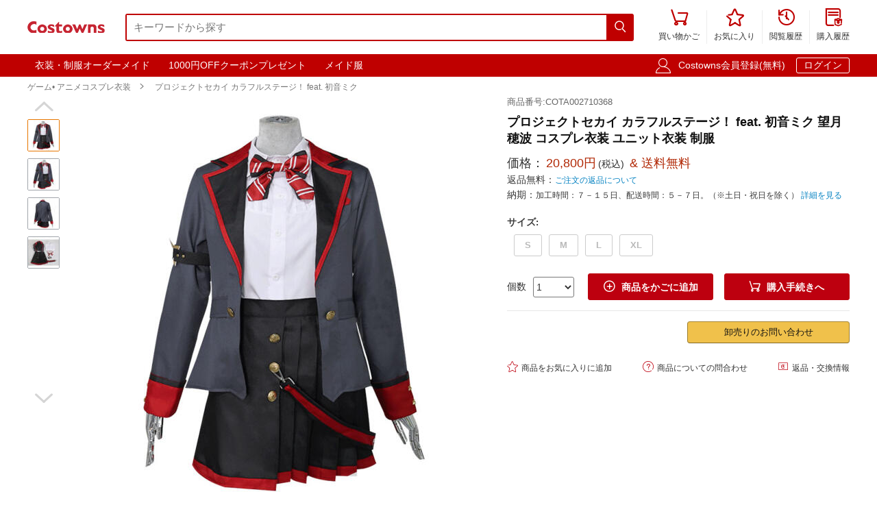

--- FILE ---
content_type: text/html; charset=utf-8
request_url: https://www.costowns.com/mochizuki-honami-p_9111.html
body_size: 10040
content:
<!DOCTYPE html>
<html lang="ja">
<head>
    <meta charset="utf-8">
    <meta http-equiv="X-UA-Compatible" content="IE=edge,chrome=1">
    <script>
    function format(num) {
        return (num + '').replace(/(\d{1,3})(?=(\d{3})+(?:$|\.))/g, '$1,');
    }
    function isArray(obj) {
        return obj instanceof Array;
    }
    function isObj(obj) {
        return Object.prototype.toString.call(obj) === '[object Object]'
    }
    function isEmpty(obj) {
        if (isArray(obj)) {
            return obj.length === 0;
        }
        if (isObj(obj)) {
            return Object.keys(obj).length === 0;
        }
        return (typeof obj == "undefined" || obj == null || obj == "" || obj == "0");
    }
    function viewportDimension() {
        var e = window,
            a = 'inner';
        if (!('innerWidth' in window)) {
            a = 'client';
            e = document.documentElement || document.body;
        }
        return {
            width: e[a + 'Width'],
            height: e[a + 'Height']
        };
    }
    function setNewWH(_landing, _Width, _Height) {
        var viewPortWidth, _newHeight;
        viewPortWidth = viewportDimension().width;
        if (viewPortWidth >= _Width) {
            return;
        }
        _newHeight = (_Height * viewPortWidth) / _Width;
        _landing.style.height = _newHeight + 'px';
        _landing.style.width = viewPortWidth + 'px';
        _landing.style.visibility = "visible";
    }
</script>

    
<link rel="preconnect" href="https://www.googletagmanager.com" crossorigin="anonymous" />
<link rel="preconnect" href="https://analytics.cosclt.com" crossorigin="anonymous" />
<link rel="dns-prefetch" href="//analytics.cosclt.com">




        <title>プロジェクトセカイ カラフルステージ！ feat. 初音ミク 望月穂波 コスプレ衣装 ユニット衣装 制服 - Costowns</title>
    <meta name="description" content="プロジェクトセカイ カラフルステージ！ feat. 初音ミク 望月穂波 コスプレ衣装 ユニット衣装 制服。価格20,800円(税込). 送料無料. ">
<meta name="keywords" content="望月穂波 コスプレ衣装,プロジェクトセカイ カラフルステージ！ feat. 初音ミク コスプレ衣装通販専門店,コスプレ衣装オーダーメイド">
<meta itemprop="name" content="プロジェクトセカイ カラフルステージ！ feat. 初音ミク 望月穂波 コスプレ衣装 ユニット衣装 制服 - Costowns">
<meta itemprop="description" content="プロジェクトセカイ カラフルステージ！ feat. 初音ミク 望月穂波 コスプレ衣装 ユニット衣装 制服。価格20,800円(税込). 送料無料. ">
<meta itemprop="image" content="https://res.costowns.com/uploads/goods/1/20240416/1b18156b31bd4baf8b4b5fc5b2bb83f2.jpg">
<meta property="og:type" content="product">
<meta property="og:site_name" content="COSTOWNS">
<meta property="fb:page_id" content="costowns">
<meta property="fb:app_id" content="193812735208798">
<meta property="og:price:amount" content="20800.00">
<meta property="og:price:currency" content="JPY">
<meta property="og:title" content="プロジェクトセカイ カラフルステージ！ feat. 初音ミク 望月穂波 コスプレ衣装 ユニット衣装 制服 - Costowns">
<meta property="og:description" content="プロジェクトセカイ カラフルステージ！ feat. 初音ミク 望月穂波 コスプレ衣装 ユニット衣装 制服。価格20,800円(税込). 送料無料. ">
<meta property="og:url" content="https://www.costowns.com/mochizuki-honami-p_9111.html">
<meta property="og:image" content="https://res.costowns.com/uploads/goods/1/20240416/1b18156b31bd4baf8b4b5fc5b2bb83f2.jpg">
<meta property="twitter:card" content="product">
<meta property="twitter:site" content="Costowns">
<meta property="twitter:account_id" content="1234681997097721858">
<meta property="twitter:title" content="プロジェクトセカイ カラフルステージ！ feat. 初音ミク 望月穂波 コスプレ衣装 ユニット衣装 制服 - Costowns">
<meta property="twitter:description" content="プロジェクトセカイ カラフルステージ！ feat. 初音ミク 望月穂波 コスプレ衣装 ユニット衣装 制服。価格20,800円(税込). 送料無料. ">
<meta property="twitter:image" content="https://res.costowns.com/uploads/goods/1/20240416/1b18156b31bd4baf8b4b5fc5b2bb83f2.jpg">
<meta property="twitter:data1" content="￥">
<meta property="twitter:label1" content="Price">
<meta property="twitter:data2" content="S">
<meta property="twitter:label2" content="サイズ">
<meta name="csrf-param" content="_csrf_whatna">
<meta name="csrf-token" content="lncIaqaoNUE-pufAJ5K3tEfRu2ypgBYrOi75UCUXzN_mEz8Fnth5CXySlq5R3YDtDLCNG_bBZhhAGK8oT3-hvg==">

<link href="https://www.costowns.com/mochizuki-honami-p_9111.html" rel="canonical">
<link href="https://res.costowns.com/css/mini/CSSiconfontSwiperLayer.css" rel="stylesheet" 0="frontend\assets\AppAsset" 1="frontend\assets\AppAsset">
<link href="https://res.costowns.com/css/mini/pc_goods_index.css" rel="stylesheet" 0="frontend\assets\AppAsset" 1="frontend\assets\AppAsset">
<script>
   var _spec = {"48102":{"items":["S"],"promotionPrice":20800,"discountPrice":0,"specId":"78337","price":26800,"storeSpecValueIds":["48102"],"valueIds":"48102","salePrice":"20800.00","priceOff":0,"showTimeLimit":false},"48103":{"items":["M"],"promotionPrice":20800,"discountPrice":0,"specId":"78338","price":26800,"storeSpecValueIds":["48103"],"valueIds":"48103","salePrice":"20800.00","priceOff":0,"showTimeLimit":false},"48104":{"items":["L"],"promotionPrice":20800,"discountPrice":0,"specId":"78339","price":26800,"storeSpecValueIds":["48104"],"valueIds":"48104","salePrice":"20800.00","priceOff":0,"showTimeLimit":false},"48105":{"items":["XL"],"promotionPrice":20800,"discountPrice":0,"specId":"78340","price":26800,"storeSpecValueIds":["48105"],"valueIds":"48105","salePrice":"20800.00","priceOff":0,"showTimeLimit":false}};
   var _addCarUrl = 'https://www.costowns.com/cart/add.html';
   var _carUrl = 'https://www.costowns.com/cart.html';
   var _csrfParam = '_csrf_whatna';
   var _csrfToken = 'lncIaqaoNUE-pufAJ5K3tEfRu2ypgBYrOi75UCUXzN_mEz8Fnth5CXySlq5R3YDtDLCNG_bBZhhAGK8oT3-hvg==';
   var _goodsId = 9111;
   var _cts = false;
   var _qaUrl = 'https://www.costowns.com/goods/qa.html';
   var _loginQaUrl = 'https://www.costowns.com/member/login.html?f=https%253A%252F%252Fwww.costowns.com%252Fmochizuki-honami-p_9111.html%2523addQa';
   var _addQaUrl = 'https://www.costowns.com/ap/1.html';
   var _reviewUrl = 'https://www.costowns.com/goods/review.html';
   var _buyNoticeOk,_favoriteWindow,_lodingWindow,_askWindow,_qaWindow;
   var _wholesaleUrl = 'https://www.costowns.com/goods/wholesale.html';
   
</script>    
    <script type="application/ld+json">
            {
                "@context": "http://schema.org/",
                "@type": "Product",
                "name": "プロジェクトセカイ カラフルステージ！ feat. 初音ミク 望月穂波 コスプレ衣装 ユニット衣装 制服 - Costowns",
                "image": ["https://res.costowns.com/uploads/goods/1/20240416/1b18156b31bd4baf8b4b5fc5b2bb83f2.jpg","https://res.costowns.com/uploads/goods/1/20240416/cba9a69bd8624e3fa48de4d0b24e6dd2.jpg","https://res.costowns.com/uploads/goods/1/20240416/0919b57664ae4838a008c7c557915e09.jpg","https://res.costowns.com/uploads/goods/1/20240416/cde176fb8d1a44a5b53c36bf8c76cf0b.jpg"],
                "description": "プロジェクトセカイ カラフルステージ！ feat. 初音ミク 望月穂波 コスプレ衣装 ユニット衣装 制服。価格20,800円(税込). 送料無料. ",
                "sku": "78340",
                "mpn": "COTA002710368",
                "brand": {
                    "@type": "Brand",
                    "name": "Costowns"
                },

            
                 "url": "https://www.costowns.com/mochizuki-honami-p_9111.html",

                "offers": {
                    "@type": "Offer",
                    "url": "https://www.costowns.com/mochizuki-honami-p_9111.html",
                    "priceCurrency": "JPY",
                    "price": "20800.00",
                    "itemCondition": "http://schema.org/NewCondition",
                    "availability": "http://schema.org/InStock",
                    "seller": {
                        "@type": "Organization",
                        "name": "Costowns"
                    }
                }
            }
    </script>

    <script type="application/ld+json">
        {
            "@context": "https://schema.org",
            "@type": "BreadcrumbList",
            "itemListElement": [
                              {
                    "@type": "ListItem",
                    "position": 1,
                    "name": "ゲーム&bull; アニメコスプレ衣装",
                    "item": "https://www.costowns.com/cosplay-pc_1.html"
                },                              {
                    "@type": "ListItem",
                    "position": 2,
                    "name": "プロジェクトセカイ カラフルステージ！ feat. 初音ミク",
                    "item": "https://www.costowns.com/project-sekai-colorful-stage-feat-hatsune-miku-c_533.html"
                }                          ]
        }
    </script>


    


<script>

    const LINE_QR_IMAGE_URL = 'https://res.costowns.com/img/line.jpg';

    window.dataLayer = window.dataLayer || [];

        (function(w,d,s,l,i){w[l]=w[l]||[];w[l].push({'gtm.start':
            new Date().getTime(),event:'gtm.js'});var f=d.getElementsByTagName(s)[0],
        j=d.createElement(s),dl=l!='dataLayer'?'&l='+l:'';j.async=true;j.src=
        'https://www.googletagmanager.com/gtm.js?id='+i+dl;f.parentNode.insertBefore(j,f);
    })(window,document,'script','dataLayer','GTM-5NQGLDL9');

        var _mtm = window._mtm = window._mtm || [];
    _mtm.push({'mtm.startTime': (new Date().getTime()), 'event': 'mtm.Start'});
    (function() {
        var d=document, g=d.createElement('script'), s=d.getElementsByTagName('script')[0];
        g.async=true; g.src='https://analytics.cosclt.com/js/container_CBDM8fGW.js'; s.parentNode.insertBefore(g,s);
    })();

</script>

<script src="https://res.costowns.com/js/analytics-events.js" defer crossorigin="anonymous" referrerpolicy="origin"></script>







</head>
<body>






    <noscript><iframe src="https://www.googletagmanager.com/ns.html?id=GTM-5NQGLDL9" height="0" width="0" style="display:none;visibility:hidden"></iframe></noscript>




<!--[if IE]>
<p class="browserupgrade">You are using an <strong>outdated</strong> browser. Please <a href="https://browsehappy.com/">upgrade your browser</a> to improve your experience and security.</p>
<![endif]-->


<div id="cHeader">
    <div class="cLogoSearch">
        <a href="https://www.costowns.com/"><img src="https://res.costowns.com/logo.png" alt="Costowns's Logo"></a>
        <div class="cSearchBox">
            <form action="https://www.costowns.com/search.html">
                <div class="cSearchInBox"><input type="text" name="k" placeholder="キーワードから探す" value=""></div>
                <button class="cSearchButton"><i class="iconfont">&#xe6ac;</i></button>
            </form>
        </div>
    </div>
    <ul class="cMenu">
                <li><a href="https://www.costowns.com/cart.html"><span id="carNumElement" class="cCarNum dn"></span><i class="iconfont">&#xe698;</i><br>買い物かご</a></li>
                <li><a href="https://www.costowns.com/center/favorite.html"><i class="iconfont">&#xe6a0;</i><br>お気に入り</a></li>
        <li><a href="https://www.costowns.com/center/history.html"><i class="iconfont">&#xe6f3;</i><br>閲覧履歴</a></li>
        <li class="cLastLi"><a href="https://www.costowns.com/center/order.html"><i class="iconfont">&#xe723;</i><br>購入履歴</a></li>
    </ul>
</div>

<div id="cNav">
    <div id="cNavBox">
        <style>
    .cKeywords{
        display: flex;
        justify-content: flex-start;
    }
    .cKeywords a, .cLogin a{
        display: inline-block;
        color: #ffffff;
        font-size: 1.4rem;
        margin: 0.5rem 0.5rem 0.5rem 0;
        border: 1px solid #bf0000;
        padding:0.3rem 1rem;
        text-decoration: none;
        border-radius: 0.3rem;
    }
    .cKeywords a:hover, .cLogin a.aButton{
        border: 1px solid #ffffff;
    }
</style>


<div class="cKeywords">
            <a href="https://www.costowns.com/custom.html">衣装・制服オーダーメイド</a>
            <a href="https://www.costowns.com/coupon/6.html">1000円OFFクーポンプレゼント</a>
            <a href="https://www.costowns.com/maid-c_35.html">メイド服</a>
    </div>        <div class="cLogin">
            <i class="iconfont">&#xe6b8;</i>
                        <a rel="nofollow" href="https://www.costowns.com/member/register.html?f=https%253A%252F%252Fwww.costowns.com%252Fmochizuki-honami-p_9111.html">Costowns会員登録(無料)</a>
            <a rel="nofollow" class="aButton" href="https://www.costowns.com/member/login.html?f=https%253A%252F%252Fwww.costowns.com%252Fmochizuki-honami-p_9111.html">ログイン</a>
                    </div>
    </div>
</div>


<div id="cBreadcrumbs">
        <a href="https://www.costowns.com/cosplay-pc_1.html">ゲーム• アニメコスプレ衣装</a><i class="iconfont">&#xe6a7;</i>        <a href="https://www.costowns.com/project-sekai-colorful-stage-feat-hatsune-miku-c_533.html">プロジェクトセカイ カラフルステージ！ feat. 初音ミク</a>    </div>
<div id="cBox">
    <div id="thumbViewBox">
        <div id="thumbSwiperPrev"><i class="iconfont">&#xe6cd;</i></div>
        <div class="swiper-container">
            <div class="swiper-wrapper">
                                    <div class="swiper-slide">
                        <img class="thumbSmallImg thumbSelected" height="45" width="45" orig-url="https://res.costowns.com/uploads/goods/1/20240416/1b18156b31bd4baf8b4b5fc5b2bb83f2.jpg" src="https://res.costowns.com/uploads/goods/1/20240416/1b18156b31bd4baf8b4b5fc5b2bb83f2_45_45_75.jpg" alt="プロジェクトセカイ カラフルステージ！ feat. 初音ミク 望月穂波 コスプレ衣装 ユニット衣装 制服 プロジェクトセカイ カラフルステージ！ feat. 初音ミク 0">
                    </div>
                                    <div class="swiper-slide">
                        <img class="thumbSmallImg" height="45" width="45" orig-url="https://res.costowns.com/uploads/goods/1/20240416/cba9a69bd8624e3fa48de4d0b24e6dd2.jpg" src="https://res.costowns.com/uploads/goods/1/20240416/cba9a69bd8624e3fa48de4d0b24e6dd2_45_45_75.jpg" alt="プロジェクトセカイ カラフルステージ！ feat. 初音ミク 望月穂波 コスプレ衣装 ユニット衣装 制服 プロジェクトセカイ カラフルステージ！ feat. 初音ミク 1">
                    </div>
                                    <div class="swiper-slide">
                        <img class="thumbSmallImg" height="45" width="45" orig-url="https://res.costowns.com/uploads/goods/1/20240416/0919b57664ae4838a008c7c557915e09.jpg" src="https://res.costowns.com/uploads/goods/1/20240416/0919b57664ae4838a008c7c557915e09_45_45_75.jpg" alt="プロジェクトセカイ カラフルステージ！ feat. 初音ミク 望月穂波 コスプレ衣装 ユニット衣装 制服 プロジェクトセカイ カラフルステージ！ feat. 初音ミク 2">
                    </div>
                                    <div class="swiper-slide">
                        <img class="thumbSmallImg" height="45" width="45" orig-url="https://res.costowns.com/uploads/goods/1/20240416/cde176fb8d1a44a5b53c36bf8c76cf0b.jpg" src="https://res.costowns.com/uploads/goods/1/20240416/cde176fb8d1a44a5b53c36bf8c76cf0b_45_45_75.jpg" alt="プロジェクトセカイ カラフルステージ！ feat. 初音ミク 望月穂波 コスプレ衣装 ユニット衣装 制服 プロジェクトセカイ カラフルステージ！ feat. 初音ミク 3">
                    </div>
                            </div>
        </div>
        <div id="thumbSwiperNext"><i class="iconfont">&#xe6d0;</i></div>
    </div>
    <div id="bigImgOutBox">
        <div id="bigImgBox">
            <div class="img-zoom-lens"></div>
            <img id="thumbBigImg"
                 width="600"
                 height="600"
                 origin-src="https://res.costowns.com/uploads/goods/1/20240416/1b18156b31bd4baf8b4b5fc5b2bb83f2.jpg"
                 src="https://res.costowns.com/uploads/goods/1/20240416/1b18156b31bd4baf8b4b5fc5b2bb83f2_600_600_75.jpg" alt="プロジェクトセカイ カラフルステージ！ feat. 初音ミク 望月穂波 コスプレ衣装 ユニット衣装 制服元の画像"/>
            <div id="thumbBigImgShow"></div>
        </div>
        <p class="thumbImgNotice">画像にマウスを合わせると拡大されます</p>
            </div>
    <div id="goodsInfoBox">
        <p class="goodsSn">商品番号:COTA002710368</p>
        <h1>プロジェクトセカイ カラフルステージ！ feat. 初音ミク 望月穂波 コスプレ衣装 ユニット衣装 制服</h1>
                <p class="showPrice" style="display: none;">当店通常価格<span id="showPriceBox">20,800</span>円</p>
        <div class="priceBox">
            <div class="timeLimit" style="display: none;" ><i class="iconfont">&#xe6bb;</i>期間限定価格</div>
            <div class="salePrice">価格：<span id="salePrice">20,800円</span><i>(税込)</i><span> & 送料無料</span></div>
            <div class="saleOff" id="offBox" style="display: none;">OFF：<span>0円(0%)</span></div>
            <div class="endTime" style="display: none;" >終了時間：1970-01-01 09:00</div>
            <p class="theNotice"><span>返品無料：</span><a href="https://www.costowns.com/help/return.html">ご注文の返品について</a></p>
            <p class="theNotice"><span>納期：</span>加工時間：７－１５日、配送時間：５－７日。（※土日・祝日を除く） <a href="https://www.costowns.com/help/shipping.html">詳細を見る</a></p>
        </div>
        <div class="shipingOutBox">
            
            <div class="shipingNotice">
                
                            </div>

        </div>


        <div class="skuBox">
                                        <div class="skuInbox">
                    <h2 class="skuName">
                        <span class="skuNameSpan">サイズ</span>: <span class="choseAttr">
                                                    </span>
                    </h2>
                    <div class="skuAttrBox">
                                                                                    <div class="attrFlag attrIdTextBox "
                                     data-is-custom="0"
                                     data-show-value="S"
                                     data-attr="48102"
                                     data-bigimg="">
                                    <div class="attrIdText ">
                                        <div class="showText">S</div>
                                                                            </div>
                                </div>
                                                                                                                <div class="attrFlag attrIdTextBox "
                                     data-is-custom="0"
                                     data-show-value="M"
                                     data-attr="48103"
                                     data-bigimg="">
                                    <div class="attrIdText ">
                                        <div class="showText">M</div>
                                                                            </div>
                                </div>
                                                                                                                <div class="attrFlag attrIdTextBox "
                                     data-is-custom="0"
                                     data-show-value="L"
                                     data-attr="48104"
                                     data-bigimg="">
                                    <div class="attrIdText ">
                                        <div class="showText">L</div>
                                                                            </div>
                                </div>
                                                                                                                <div class="attrFlag attrIdTextBox "
                                     data-is-custom="0"
                                     data-show-value="XL"
                                     data-attr="48105"
                                     data-bigimg="">
                                    <div class="attrIdText ">
                                        <div class="showText">XL</div>
                                                                            </div>
                                </div>
                                                                        </div>
                </div>
                    </div>

                <div class="buyBox">
            <div class="buyNumBox">
                <span>個数</span>
                <select id="numInputBox">
                                            <option value="1">1</option>
                                            <option value="2">2</option>
                                            <option value="3">3</option>
                                            <option value="4">4</option>
                                            <option value="5">5</option>
                                            <option value="6">6</option>
                                            <option value="7">7</option>
                                            <option value="8">8</option>
                                            <option value="9">9</option>
                                            <option value="10">10</option>
                                    </select>
            </div>
            <div class="carBox">
                <button id="addToCar"><i class="iconfont">&#xe614;</i>商品をかごに追加</button>
                <button id="buyDirect"><i class="iconfont">&#xe698;</i>購入手続きへ</button>
            </div>
        </div>


        
        

        <hr class="buyOnAmazonDivider">


        <div id="buyOnAmazonBox" style="justify-content: flex-end" >
            
            <div id="wholesaleInBox">
                <button id="wholesaleButton" data-url="">卸売りのお問い合わせ</button>
            </div>
        </div>


        <div class="carHelpBox">

            
            <button id="setFavorite"
                    data-login-url="https://www.costowns.com/member/login.html?f=https%253A%252F%252Fwww.costowns.com%252Fmochizuki-honami-p_9111.html%2523setFavorite"
                    data-register-url="https://www.costowns.com/member/register.html?f=https%253A%252F%252Fwww.costowns.com%252Fmochizuki-honami-p_9111.html%2523setFavorite"
                    data-goodsId="9111"
                    data-favorite-url="https://www.costowns.com/favorite/favorite.html"
                    data-favorite-center-url="https://www.costowns.com/center/favorite.html"><i class="iconfont">&#xe6a0;</i>商品をお気に入りに追加</button>
            <button id="askBox" data-url="https://www.costowns.com/goods/ask.html"><i class="iconfont">&#xe6a3;</i>商品についての問合わせ</button>

                        <button class="rb" onclick="window.open('https://www.costowns.com/help/return.html', '_blank')"><i class="iconfont">&#xe60f;</i>返品・交換情報</button>
            
        </div>
    </div>
</div>


<div class="goodsDetailTitleBox">
    <hr class="cDivider">
    <h2 class="titleH2">商品説明</h2>
</div>





<div id="goodsDetailContent"><table style="border-collapse: collapse; width: 100%;" border="1"><tbody><tr><td style="border-bottom: 1px dashed #cac5c5; width: 30%; text-align: right; padding: 0.5rem;"><strong>商品種類：</strong></td><td style="border-bottom: 1px dashed #cac5c5; text-align: left; padding: 0.5rem; width: 69.9511%;">ゲーム• アニメコスプレ衣装 / プロジェクトセカイ カラフルステージ！ feat. 初音ミク</td></tr><tr><td style="border-bottom: 1px dashed #cac5c5; width: 30%; text-align: right; padding: 0.5rem;"><strong>商品状態：</strong></td><td style="border-bottom: 1px dashed #cac5c5; text-align: left; padding: 0.5rem; width: 69.9511%;">新品未使用</td></tr><tr><td style="border-bottom: 1px dashed #cac5c5; width: 30%; text-align: right; padding: 0.5rem;"><strong>セット内容：</strong></td><td style="border-bottom: 1px dashed #cac5c5; text-align: left; padding: 0.5rem; width: 69.9511%;">コート、シャツ、スカート、スカーフ、腕ベルト、飾り物</td></tr><tr><td style="border-bottom: 1px dashed #cac5c5; width: 30%; text-align: right; padding: 0.5rem;"><strong>素材：</strong></td><td style="border-bottom: 1px dashed #cac5c5; text-align: left; padding: 0.5rem; width: 69.9511%;">コスプレ専用生地</td></tr><tr><td style="border-bottom: 1px dashed #cac5c5; width: 30%; text-align: right; padding: 0.5rem;"><strong>サイズ：</strong></td><td style="border-bottom: 1px dashed #cac5c5; text-align: left; padding: 0.5rem; width: 69.9511%;">S、M、L、XL</td></tr><tr><td style="border-bottom: 1px dashed #cac5c5; width: 30%; text-align: right; padding: 0.5rem;"><strong>コスプレ人物：</strong></td><td style="border-bottom: 1px dashed #cac5c5; text-align: left; padding: 0.5rem; width: 69.9511%;">望月穂波『プロジェクトセカイ カラフルステージ！ feat. 初音ミク』</td></tr><tr><td style="border-bottom: 1px dashed #cac5c5; width: 30%; text-align: right; padding: 0.5rem;"><strong>使用場所：</strong></td><td style="border-bottom: 1px dashed #cac5c5; text-align: left; padding: 0.5rem; width: 69.9511%;">パーティー、イベント、ゲーム、撮影会、出演活動、治療、トレーニング</td></tr><tr><td style="border-bottom: 1px dashed #cac5c5; width: 30%; text-align: right; padding: 0.5rem;"><strong>収納方法：</strong></td><td style="border-bottom: 1px dashed #cac5c5; text-align: left; padding: 0.5rem; width: 69.9511%;">他の衣類と同じく、清潔に乾燥を保ち、鋭い物によっての破れを避けてください。</td></tr><tr><td style="border-bottom: 1px dashed #cac5c5; width: 30%; text-align: right; padding: 0.5rem;"><strong>コスプレ対象：</strong></td><td style="border-bottom: 1px dashed #cac5c5; text-align: left; padding: 0.5rem; width: 69.9511%;">コスプレ愛好家、アニメや漫画、ゲームファン、出演者</td></tr></tbody></table><p style="margin-top: 20px;">望月穂波とは、スマートフォン向けアプリ『プロジェクトセカイ』に登場するキャラクター。</p><p>文武両道の優等生で、包み込むような優しさを持つ。</p><p>Leo/needのドラム担当。</p><p>人を傷つけたくないという思いから、何かを決断することに悩みがちだったが、</p><p>バンド活動をとおして少しだけ決断する勇気を抱けるようになる。</p><p>現在はその精神の強さでLeo/needを支えている。</p></div>
<div id="goodsDetailImgs"><p><img class="lazyload" alt="プロジェクトセカイ カラフルステージ！ feat. 初音ミク 望月穂波 コスプレ衣装 ユニット衣装 制服-1" data-src="https://res.costowns.com/uploads/goods/0/0/20240416/df6e1802ebf04c7f95dd8b69305e704a.jpg" src="[data-uri]" width="750" height="644" /></p>
<p><img class="lazyload" alt="プロジェクトセカイ カラフルステージ！ feat. 初音ミク 望月穂波 コスプレ衣装 ユニット衣装 制服-2" data-src="https://res.costowns.com/uploads/goods/0/0/20240416/36f64c23e5d5408cba585b9d783a7fd0.jpg" src="[data-uri]" /></p>
<p><img class="lazyload" alt="プロジェクトセカイ カラフルステージ！ feat. 初音ミク 望月穂波 コスプレ衣装 ユニット衣装 制服-3" data-src="https://res.costowns.com/uploads/goods/0/0/20240416/eaa681da151943eeaf02becf2815bed7.jpg" src="[data-uri]" width="750" height="1020" /></p>
<p><img class="lazyload" alt="プロジェクトセカイ カラフルステージ！ feat. 初音ミク 望月穂波 コスプレ衣装 ユニット衣装 制服-4" data-src="https://res.costowns.com/uploads/goods/0/0/20240416/f4bc71c5e9424d82b9347d028095c30d.jpg" src="[data-uri]" width="750" height="1006" /></p>
<p><img class="lazyload" alt="プロジェクトセカイ カラフルステージ！ feat. 初音ミク 望月穂波 コスプレ衣装 ユニット衣装 制服-5" data-src="https://res.costowns.com/uploads/goods/0/0/20240416/bb0e0a772dc74379a38d9fcc0a5ecb33.jpg" src="[data-uri]" width="750" height="746" /></p>
<p><img class="lazyload" alt="プロジェクトセカイ カラフルステージ！ feat. 初音ミク 望月穂波 コスプレ衣装 ユニット衣装 制服-6" data-src="https://res.costowns.com/uploads/goods/0/0/20240416/049b8a45262f404f8ef4d0f44fa19f9d.jpg" src="[data-uri]" width="750" height="334" /></p></div>


<div id="cRecommendGoods2Box" class="borderTop1Ccc itemListBox">
    <h2 class="titleH2">この商品を買った人はこんな商品も買っています</h2>
    <div class="cRecommendGoodsInBox">
        <div class="swiper-container">
            <div class="swiper-wrapper">
                                    <div class="swiper-slide">
                        <div class="rankGoodsBox">
                            <div class="rankGoodsImgBox"><a href="https://www.costowns.com/aoyagi-toya-p_4563.html"><img width="180" height="180" src="https://res.costowns.com/uploads/goods/1/20220617/08732c36efe5451698f6ce2ebfea680b_144_144_75.jpg" alt="プロセカ 相棒として 青柳冬弥（あおやぎとうや） コスプレ衣装 『プロジェクトセカイ カラフルステージ！ feat. 初音ミク』 cosplay 仮装 変装"></a></div>
                            <p class="goodsTitle"><a href="https://www.costowns.com/aoyagi-toya-p_4563.html">プロセカ 相棒として 青柳冬弥（あおやぎとうや） コスプレ衣装 『プロジェクト...</a></p>
                            <p class="goodsPrice"><strong>23,800<i>円</i></strong><span>送料無料</span></p>
                            
                        </div>
                    </div>
                                    <div class="swiper-slide">
                        <div class="rankGoodsBox">
                            <div class="rankGoodsImgBox"><a href="https://www.costowns.com/akiyama-mizuki-p_6185.html"><img width="180" height="180" src="https://res.costowns.com/uploads/goods/1/20230123/042391c74e874dd99bed2d39481e12e4_144_144_75.jpg" alt="プロセカ 暁山瑞希 コスプレ衣装 『プロジェクトセカイ カラフルステージ！ feat. 初音ミク』 25時、ナイトコードで。 にこだわる自由人 特訓前 cosplay 仮装 変装"></a></div>
                            <p class="goodsTitle"><a href="https://www.costowns.com/akiyama-mizuki-p_6185.html">プロセカ 暁山瑞希 コスプレ衣装 『プロジェクトセカイ カラフルステージ！ f...</a></p>
                            <p class="goodsPrice"><strong>13,800<i>円</i></strong><span>送料無料</span></p>
                            
                        </div>
                    </div>
                                    <div class="swiper-slide">
                        <div class="rankGoodsBox">
                            <div class="rankGoodsImgBox"><a href="https://www.costowns.com/aoyagi-toya-p_7703.html"><img width="180" height="180" src="https://res.costowns.com/uploads/goods/1/20230831/e2198bdbb01e4b86b31136d3df6633ae_144_144_75.jpg" alt="プロジェクトセカイ カラフルステージ！ feat. 初音ミク 青柳冬弥 デフォルト衣装 コスプレ衣装"></a></div>
                            <p class="goodsTitle"><a href="https://www.costowns.com/aoyagi-toya-p_7703.html">プロジェクトセカイ カラフルステージ！ feat. 初音ミク 青柳冬弥 デフォ...</a></p>
                            <p class="goodsPrice"><strong>12,800<i>円</i></strong><span>送料無料</span></p>
                            
                        </div>
                    </div>
                                    <div class="swiper-slide">
                        <div class="rankGoodsBox">
                            <div class="rankGoodsImgBox"><a href="https://www.costowns.com/yoisaki-kanade-p_8243.html"><img width="180" height="180" src="https://res.costowns.com/uploads/goods/1/20231116/a90c5fd45ee14b98b13489707c4dd669_144_144_75.jpg" alt="プロジェクトセカイ カラフルステージ！ feat. 初音ミク 宵崎奏 レヴェル・アンキャニー コスプレ衣装"></a></div>
                            <p class="goodsTitle"><a href="https://www.costowns.com/yoisaki-kanade-p_8243.html">プロジェクトセカイ カラフルステージ！ feat. 初音ミク 宵崎奏 レヴェル...</a></p>
                            <p class="goodsPrice"><strong>28,800<i>円</i></strong><span>送料無料</span></p>
                            
                        </div>
                    </div>
                                    <div class="swiper-slide">
                        <div class="rankGoodsBox">
                            <div class="rankGoodsImgBox"><a href="https://www.costowns.com/shinonome-akito-p_8290.html"><img width="180" height="180" src="https://res.costowns.com/uploads/goods/1/20231123/1a8e7fa4b5db4ffdaea347ea3b98343c_144_144_75.jpg" alt="プロジェクトセカイ 3rd Anniversary 感謝祭 東雲彰人 コスプレ衣装"></a></div>
                            <p class="goodsTitle"><a href="https://www.costowns.com/shinonome-akito-p_8290.html">プロジェクトセカイ 3rd Anniversary 感謝祭 東雲彰人 コスプレ...</a></p>
                            <p class="goodsPrice"><strong>22,800<i>円</i></strong><span>送料無料</span></p>
                            
                        </div>
                    </div>
                                    <div class="swiper-slide">
                        <div class="rankGoodsBox">
                            <div class="rankGoodsImgBox"><a href="https://www.costowns.com/shinonome-ena-p_8415.html"><img width="180" height="180" src="https://res.costowns.com/uploads/goods/1/20231211/5363b16ce2404f4b8750d8074982efea_144_144_75.jpg" alt="プロジェクトセカイ カラフルステージ！ feat. 初音ミク リグレットルパンティール 東雲絵名 コスプレ衣装"></a></div>
                            <p class="goodsTitle"><a href="https://www.costowns.com/shinonome-ena-p_8415.html">プロジェクトセカイ カラフルステージ！ feat. 初音ミク リグレットルパン...</a></p>
                            <p class="goodsPrice"><strong>20,800<i>円</i></strong><span>送料無料</span></p>
                            
                        </div>
                    </div>
                                    <div class="swiper-slide">
                        <div class="rankGoodsBox">
                            <div class="rankGoodsImgBox"><a href="https://www.costowns.com/shiraishi-an-p_9490.html"><img width="180" height="180" src="https://res.costowns.com/uploads/goods/1/20240720/797769bd9d9246b19d603790d666070c_144_144_75.jpg" alt="プロジェクトセカイ カラフルステージ！ feat. 初音ミク 決戦の時 白石杏 コスプレ衣装"></a></div>
                            <p class="goodsTitle"><a href="https://www.costowns.com/shiraishi-an-p_9490.html">プロジェクトセカイ カラフルステージ！ feat. 初音ミク 決戦の時 白石杏...</a></p>
                            <p class="goodsPrice"><strong>26,800<i>円</i></strong><span>送料無料</span></p>
                            
                        </div>
                    </div>
                                    <div class="swiper-slide">
                        <div class="rankGoodsBox">
                            <div class="rankGoodsImgBox"><a href="https://www.costowns.com/kagamine-len-p_11708.html"><img width="180" height="180" src="https://res.costowns.com/image/products/11443/c33bad0abeac4798b1f03e30f1026ba3_144_144_75.jpg" alt="プロジェクトセカイ カラフルステージ！ feat. 初音ミク とびきりのハートをキミに 鏡音レン コスプレ衣装"></a></div>
                            <p class="goodsTitle"><a href="https://www.costowns.com/kagamine-len-p_11708.html">プロジェクトセカイ カラフルステージ！ feat. 初音ミク とびきりのハート...</a></p>
                            <p class="goodsPrice"><strong>33,800<i>円</i></strong><span>送料無料</span></p>
                            
                        </div>
                    </div>
                                    <div class="swiper-slide">
                        <div class="rankGoodsBox">
                            <div class="rankGoodsImgBox"><a href="https://www.costowns.com/hatsune-miku-p_11811.html"><img width="180" height="180" src="https://res.costowns.com/image/products/11555/3d505074df239813da4e13089fd430a4_144_144_75.jpg" alt="プロジェクトセカイ カラフルステージ！ feat. 初音ミク 25時、ナイトコードで。 初音ミク Key to heart コスプレ衣装"></a></div>
                            <p class="goodsTitle"><a href="https://www.costowns.com/hatsune-miku-p_11811.html">プロジェクトセカイ カラフルステージ！ feat. 初音ミク 25時、ナイトコ...</a></p>
                            <p class="goodsPrice"><strong>13,800<i>円</i></strong><span>送料無料</span></p>
                            
                        </div>
                    </div>
                                    <div class="swiper-slide">
                        <div class="rankGoodsBox">
                            <div class="rankGoodsImgBox"><a href="https://www.costowns.com/kusanagi-nene-p_11963.html"><img width="180" height="180" src="https://res.costowns.com/image/products/11701/978220b36d3b443bebb08e059074e5be_144_144_75.jpg" alt="プロジェクトセカイ カラフルステージ！ feat. 初音ミク 抱く焦燥 草薙寧々 レーヴ・デ・トナリティ コスプレ衣装"></a></div>
                            <p class="goodsTitle"><a href="https://www.costowns.com/kusanagi-nene-p_11963.html">プロジェクトセカイ カラフルステージ！ feat. 初音ミク 抱く焦燥 草薙寧...</a></p>
                            <p class="goodsPrice"><strong>23,800<i>円</i></strong><span>送料無料</span></p>
                            
                        </div>
                    </div>
                            </div>
        </div>
        <div class="swiper-button-prev swiper-button-black" id="cRecommendGoods2Prev"></div>
        <div class="swiper-button-next swiper-button-black" id="cRecommendGoods2Next"></div>
    </div>
</div>


<div class="borderTop1Ccc itemListBox titleBox mt2">
    <h2 class="titleH2">カスタマー Q＆A</h2>
</div>
<div id="cReviewSearchBox">
    <div class="cReviewInbox">
        <i class="iconfont reviewSearchIcon">&#xe6ac;</i>
        <input type="text" id="reviewSearch" placeholder="不明な点がある場合回答を検索" value="">
        <i id="reviewSearchDel" class="iconfont reviewCloseIcon">&#xe69a;</i>
    </div>
</div>

<div id="cReviewItems">
    <div id="cQaBox">
            </div>
    <div id="getMoreQaBox" class="cReviewItemBox borderNone dn">
        <dl>
            <dt></dt>
            <dd>
                <span
                        id="getMoreReview"
                        class="cReviewMore"
                        data-pageSize="5"
                        data-totalPage="0"
                        data-currentPage="0">その他の回答済みの質問を表示（0）
                </span>
            </dd>
        </dl>
    </div>
</div>


<div id="addQa">
    <div class="addQaInBox"><span>お探しの回答が見つかりませんか？</span><button id="actAddQa">質問を投稿</button></div>
</div>




<div style="padding-top: 1rem;padding-bottom: 5rem;">
    
<style>
    #h_adv{}
    #h_adv a{display:block;width: 120rem;height: 6rem;margin: 0 auto;}
    #h_adv a img{width: 100%;height: 100%;}
</style>
<div id="h_adv"><a data-role="none" data-ajax="false" href="https://www.costowns.com/fate-c_3/2.html"><img src="https://res.costowns.com/img/l/lo_top.jpg" alt="Fateシリーズ　コスプレ衣装通販"></a></div></div>

<div id="cfooter">
    <div id="cNsnBox">
        <div id="cLineBox"><img src="https://res.costowns.com/img/sns/line1.jpg?v=1" alt="SNS"></div>
        <div id="cOtherNsnBox">
            <p class="cOtherNsnTitle">お得情報配信中</p>
            <div class="cOtherNsnList">
                <a href="https://www.youtube.com/channel/UCSgOCqfThw9fxKcVzwa2U2A"><img src="https://res.costowns.com/img/sns/100x100/youtube.png" alt="youtube"></a>
                <a href="https://twitter.com/JPcostowns"><img src="https://res.costowns.com/img/sns/100x100/twitter.png" alt="twitter"></a>
                <a href="https://www.instagram.com/costownsjp"><img src="https://res.costowns.com/img/sns/100x100/instagram.png" alt="instagram"></a>
                <a href="https://www.facebook.com/costowns"><img src="https://res.costowns.com/img/sns/100x100/facebook.png" alt="facebook"></a>
                <a href="https://www.pinterest.jp/jpCostowns"><img src="https://res.costowns.com/img/sns/100x100/pinterest.png" alt="pinterest"></a>
            </div>
        </div>
    </div>
    <div id="footerHelpLongBox">
        <div class="footerHelpInBox">
            <div class="cHelpList">
                <p>ヘルプ・問い合わせ</p>
                <a href="https://www.costowns.com/help.html">ヘルプ</a>
                <a href="https://www.costowns.com/help/contact-us.html">お問い合わせ</a>
            </div>
            <div class="cHelpList">
                <p>ご利用ガイド</p>
                <a href="https://www.costowns.com/help/register.html">会員登録について</a>
                <a href="https://www.costowns.com/help/process.html">商品プロセスについて</a>
                <a href="https://www.costowns.com/help/coupon-point.html">クーポン券とポイントについて</a>
            </div>
            <div class="cHelpList">
                <p>アフターサービス</p>
                <a href="https://www.costowns.com/help/payment.html">お支払いについて</a>
                <a href="https://www.costowns.com/help/shipping.html">配送料金と配送日数について</a>
                <a href="https://www.costowns.com/help/return.html">返品・交換について</a>
            </div>
        </div>

    </div>
    <div class="rulerBox">
        <a href="https://www.costowns.com/help/terms-of-service.html">利用規約</a>
        <a href="https://www.costowns.com/help/privacy-policy.html">個人情報保護方針</a>
        <a href="https://www.costowns.com/help/about-us.html">会社情報</a>
    </div>
    <p id="copyrightBox">&copy;Costowns.com | <a href="https://www.costowns.com/blog.html">公式ブログ</a></p>
</div>

<script src="https://res.costowns.com/js/mini/JSjquerysSwiperLazysizesAxiosLayer.js" 0="frontend\assets\AppAsset" 1="frontend\assets\AppAsset"></script>
<script src="https://res.costowns.com/js/mini/pc_goods_index.js" 0="frontend\assets\AppAsset" 1="frontend\assets\AppAsset"></script>


</body>
</html>


--- FILE ---
content_type: text/css
request_url: https://res.costowns.com/css/mini/pc_goods_index.css
body_size: 7388
content:
@charset "UTF-8";body,html{padding:0;outline:0;vertical-align:baseline;background:0 0}html{font-family:sans-serif;-ms-text-size-adjust:100%;-webkit-text-size-adjust:100%}body{min-width:1020px;line-height:1.1;font-size:12px;font-size:1.2rem;font-family:Meiryo,"Hiragino Kaku Gothic ProN","MS PGothic",sans-serif;color:#333;background:#fff}abbr,address,article,aside,audio,b,blockquote,canvas,cite,code,dd,del,details,dfn,div,dl,dt,em,figcaption,figure,footer,form,h1,h2,h3,h4,h5,h6,header,hgroup,i,iframe,ins,kbd,label,li,mark,menu,nav,object,ol,p,pre,q,samp,section,small,span,strong,sub,summary,sup,table,td,th,time,ul,var,video{margin:0;padding:0;border:0;outline:0;font-size:100%;vertical-align:baseline;background:0 0}a,fieldset,img,legend{font-size:100%;background:0 0}body,html,img{border:0}a,fieldset,legend{vertical-align:baseline}a,body,html,img,legend{margin:0}article,aside,details,figcaption,figure,footer,h1,h2,h3,header,hgroup,menu,nav,section{display:block}li,ol,ul{list-style:none}blockquote,q{quotes:none}blockquote:after,blockquote:before,q:after,q:before{content:none}table{border-collapse:collapse;border-spacing:0}a,img{padding:0}a{color:#333;text-decoration:none}a:active,a:hover,fieldset,img,legend{outline:0}button,input,optgroup,select,textarea{color:inherit;font:inherit;margin:0;vertical-align:middle}button{overflow:visible}button,select{text-transform:none}button,html input[type=button],input[type=reset],input[type=submit]{-webkit-appearance:button;cursor:pointer}button[disabled],html input[disabled]{cursor:default}button::-moz-focus-inner,input::-moz-focus-inner{border:0;padding:0}input{line-height:normal}input[type=checkbox],input[type=radio]{box-sizing:border-box;padding:0}input[type=number]::-webkit-inner-spin-button,input[type=number]::-webkit-outer-spin-button{height:auto}input[type=search]{-webkit-appearance:textfield;-moz-box-sizing:content-box;-webkit-box-sizing:content-box;box-sizing:content-box}input[type=search]::-webkit-search-cancel-button,input[type=search]::-webkit-search-decoration{-webkit-appearance:none}fieldset{border:1px solid silver;margin:0 2px;padding:.35em .625em .75em}legend{border:0;padding:0}[hidden]{display:none}address,em{font-style:normal}svg:not(:root){overflow:hidden}textarea{overflow:auto}optgroup{font-weight:700}html{font-size:62.5%}a:link,a:visited{color:#333;text-decoration:none}a:hover{color:#bf0000;text-decoration:underline}a img:hover{filter:alpha(opacity=65);opacity:.65;-ms-filter:"alpha(opacity=65)"}img{border-style:none;page-break-inside:avoid;vertical-align:bottom}.clearfix:after,.clearfix:before{content:" ";display:table}.clearfix:after{clear:both}.fl{float:left}.fr{float:right}.pr1rem{padding-right:1rem}.pl1rem{padding-left:1rem}.pr5rem{padding-right:5rem}.pb2{padding-bottom:2rem}.f2p6{font-size:2.6rem}.bn{border:none!important}.brn{border-right:none!important}.bln{border-left:none!important}.bgfff{background:#fff!important}.pdlr2{padding-left:2rem;padding-right:2rem}.pdlr1{padding-left:1rem;padding-right:1rem}.pb0{padding-bottom:0!important}.pb1{padding-bottom:1rem}.pt1{padding-top:1rem}.mtb1{margin-top:1rem;margin-bottom:1rem}.mt1{margin-top:1rem}.mt1p5{margin-top:1.5rem}.mt2{margin-top:2rem}.mt3{margin-top:3rem}.mrp3{margin-right:.3rem}.mrp5{margin-right:.5rem}.mr1{margin-right:1rem}.mr1p5{margin-right:1.5rem}.mr5rem{margin-right:5rem}.mr2{margin-right:2rem}.mb1{margin-bottom:1rem}.mb2{margin-bottom:2rem}.colorfff{color:#fff}.mw100{max-width:100%!important}.tc{text-align:center}#container{max-width:1340px;min-width:1020px;margin:28px auto;padding-bottom:20px;font-size:12px;font-size:1.2rem}#container{width:96%;text-align:left;z-index:4}#main-container{float:left;width:100%}#main-section{margin:0 0 0 248px;background:#fff}#side-navi{float:left;box-sizing:border-box;margin-left:-100%;padding:24px;width:248px;background:#fcfbfb}#cHeader{width:120rem;margin:1.5rem auto;display:flex;justify-content:space-between;align-items:center}#cNav{background:#bf0000;width:100%}#cNavBox{width:120rem;margin:0 auto;display:flex;justify-content:space-between;align-items:center}.cKeywords{display:flex;justify-content:flex-start}.cKeywords a,.cLogin a{display:inline-block;color:#fff;font-size:1.4rem;margin:.5rem .5rem .5rem 0;border:1px solid #bf0000;padding:.3rem 1rem;text-decoration:none;border-radius:.3rem}.cKeywords a:hover,.cLogin a.aButton{border:1px solid #fff}.cLogin a.aButton{margin-right:0}.cLogin{display:flex;justify-content:flex-start;align-items:center}.cLogin .iconfont{color:#fff;font-size:2.2rem}.cLogoSearch{display:flex;justify-content:space-between;align-items:center}.cSearchBox{margin-left:3rem}.cSearchBox form{display:flex;justify-content:space-between;align-items:center}.cSearchInBox{border-top:2px solid #bf0000;border-left:2px solid #bf0000;border-bottom:2px solid #bf0000;border-top-left-radius:.3rem;border-bottom-left-radius:.3rem}.cSearchInBox input{border:none;outline:0;height:3.6rem;line-height:3.6rem;padding:0 1rem;font-size:1.5rem;color:#666;width:68rem}.cSearchButton{height:4rem;width:4rem;text-align:center;border:2px solid #bf0000;background:#bf0000;font-size:1.8rem;font-weight:700;color:#fff;border-top-right-radius:.3rem;border-bottom-right-radius:.3rem;outline:0}.cMenu{display:flex;justify-content:space-between;align-items:center}.cMenu li{border-right:solid 1px #ededed;padding:0 1rem}.cMenu li.cLastLi{border-right:none;padding-right:0}.cMenu a{line-height:2.2rem;display:inline-block;text-align:center;text-decoration:none;font-size:12px;position:relative}.cMenu a i.iconfont{color:#bf0000;font-weight:700;font-size:2.5rem}.cCarNum{display:inline-block;position:absolute;background:#bf0000;right:.5rem;top:-.5rem;color:#fff;border-radius:50%;font-size:1.2rem;z-index:99;min-width:2rem;min-height:2rem;max-width:3.5rem;max-height:3.5rem;line-height:2rem;box-sizing:border-box;text-align:center;overflow:hidden}.cCarNum.dn{display:none}#cNsnBox{width:120rem;margin:0 auto;display:flex;justify-content:space-between;padding-bottom:3rem}#cOtherNsnBox{margin-left:5rem;flex-grow:1}.cOtherNsnTitle{font-size:1.8rem;font-weight:700;margin-bottom:2rem}.cOtherNsnList{display:flex;flex-flow:row wrap;justify-content:space-between}.cOtherNsnList a img{width:8rem;height:auto}#footerHelpLongBox{background:#f2f2f2}.footerHelpInBox{width:120rem;margin:0 auto;padding:3rem 0;display:flex;justify-content:center}.cHelpList{margin-right:5rem}.cHelpList:last-child{margin-right:0}.cHelpList p{font-size:14px;font-weight:700;margin-bottom:1rem}.cHelpList a{display:block;font-size:13px;line-height:2rem}.rulerBox{text-align:center;display:flex;justify-content:center;align-items:center;margin:3rem auto}.rulerBox a{font-size:1.4rem;margin-right:5rem}#copyrightBox{text-align:center;font-size:1.4rem;margin-bottom:2rem}.scoreBox{display:inline-flex;box-sizing:border-box;align-items:center}.scoreBox .scoreStartBox{display:flex;box-sizing:border-box}.scoreBox .scoreStartBox li{position:relative;overflow:hidden}.scoreBox .scoreStartBox li:last-child{margin-right:0!important}.scoreBox.smallStart .scoreStartBox li{width:1.2rem;height:1.4rem;margin-right:.1rem}.scoreBox.mediumStart .scoreStartBox li{width:1.6rem;height:1.8rem;margin-right:.1rem}.scoreBox.largeStart .scoreStartBox li{width:2rem;height:2.2rem;margin-right:.2rem}.scoreBox .scoreStartBox i.iconfont{position:absolute;top:0;left:0;color:#d8d8d8}.scoreBox.smallStart .scoreStartBox i.iconfont{font-size:1.2rem}.scoreBox.mediumStart .scoreStartBox i.iconfont{font-size:1.6rem}.scoreBox.largeStart .scoreStartBox i.iconfont{font-size:2rem}.scoreBox i.iconfont.halfStartIcon{left:-20%}.scoreBox .sFull i.iconfont.fullStartIcon{color:#f2ab00}.scoreBox .sFull i.iconfont.halfStartIcon{display:none}.scoreBox .sHarlf i.iconfont.halfStartIcon{z-index:99;color:#f2ab00}.scoreBox .sEmpty i.iconfontfullStartIcon{color:#d8d8d8}.scoreBox .sEmpty i.iconfont.halfStartIcon{display:none}.scoreBox.smallStart .wordsContent{font-size:1.2rem;margin-left:.3rem}.scoreBox.mediumStart .wordsContent{font-size:1.6rem;margin-left:.5rem}.scoreBox.largeStart .wordsContent{font-size:2rem;margin-left:1rem}.soreNum{font-size:1.3rem}#cBreadcrumbs{width:120rem;margin:0 auto;height:3rem;line-height:3rem}#cBreadcrumbs i.iconfont{margin:0 1rem;font-weight:700}#cBreadcrumbs span{font-weight:700;color:#767676;font-size:1.2rem}#cBreadcrumbs,#cBreadcrumbs a,#cBreadcrumbs i.iconfont,#cBreadcrumbs span{color:#767676;font-size:1.2rem}#cBox{width:120rem;margin:0 auto;display:flex;justify-content:space-between}#thumbViewBox{width:4.7rem;box-sizing:border-box;text-align:center}#thumbViewBox img{max-width:4.5rem;max-height:4.5rem;border-radius:2px;border:1px solid #a2a6ac;cursor:pointer}#thumbViewBox .swiper-container{height:38.9rem}#thumbViewBox img.thumbSelected{border-color:#e77600}#thumbSwiperPrev{margin-bottom:.5rem}#thumbSwiperNext{margin-top:.5rem}#thumbSwiperNext,#thumbSwiperPrev{cursor:pointer;text-align:center}#thumbSwiperNext i.iconfont,#thumbSwiperPrev i.iconfont{font-size:2.5rem;font-weight:700;text-align:center}.thumbViewBoxDisabled{filter:alpha(opacity=20);-moz-opacity:.2;-khtml-opacity:.2;opacity:.2}#bigImgOutBox{box-sizing:border-box;max-width:60rem}#bigImgBox{width:100%;text-align:center;position:relative;cursor:pointer}#bigImgBox img{max-width:100%}#thumbBigImgShow{position:absolute;overflow:hidden;background-color:#fff;background-repeat:no-repeat;z-index:199;box-shadow:rgba(0,0,0,.25) 0 6px 8px 2px;border:1px solid #949494;box-sizing:border-box;left:62rem;top:5rem;display:none}#thumbBigImgShowInbox{width:100%;height:100%}.img-zoom-lens{position:absolute;top:0;left:0;background:url(/img/goodsZoomBg.gif);display:none}.thumbImgNotice{font-size:1.3rem;color:#555;text-align:center;padding:1rem 0}.shareBox{display:flex;font-size:1.3rem;align-items:center;justify-content:center;margin-top:1.5rem}.shareBox a img{width:3rem;height:3rem;margin-left:1rem}#goodsInfoBox{width:50rem}.goodsSn{font-size:1.3rem;color:#666}h1{font-size:1.8rem;line-height:2.4rem;color:#111;margin-top:1rem}.ratingOutBox{display:flex;margin-top:1rem;align-items:center}.rating,.ratingNum,.starInBox{font-size:1.4rem}.startBox{margin-right:.8rem}.starInBox{color:#d8d8d8;position:relative;display:inline-block;width:1.6rem;height:1.7rem;margin-right:.3rem}.rating{margin-right:.5rem;color:#f2ab00;font-size:1.4rem}.ratingNum a{color:#0783c2}.startInBox i{display:inline-block;text-align:left;width:1.6rem;height:1.7rem}.iconfont.fullstart,.iconfont.halfstart{font-size:1.6rem}.fullstart,.halfstart{position:absolute;left:0;top:0}.halfstart{color:#f2ab00;left:-.3rem}.statusEmpty .halfstart,.statusFull .halfstart{display:none}.statusFull .fullstart{color:#f2ab00}.statusEmpty .fullstart{color:#d8d8d8}.showPrice{font-size:1.4rem;color:#555;height:2rem;line-height:2rem;border-top:1px solid #e7e7e7;margin-top:.8rem;padding-top:.8rem}.showPrice span{margin:0 .5rem}.priceBox{margin-top:1.5rem}.timeLimit{color:#e7a322;font-size:1.4rem;margin-bottom:.7rem;font-weight:700}.timeLimit i.iconfont{font-size:1.5rem;margin-right:.5rem}.salePrice{font-size:1.8rem;margin-bottom:.7rem}.salePrice span{color:#b12704;margin:0 .3rem}.salePrice i{font-size:1.4rem;font-style:normal}.saleOff{font-size:1.4rem;margin-bottom:.7rem}.saleOff span{color:#b12704}.endTime{font-size:1.4rem;color:#e7a322;margin-bottom:1.3rem}.shipingOutBox{margin-top:1.5rem}.shipingOutBox .shipingPriceMoney{font-size:1.4rem;margin-bottom:.7rem}.shipingOutBox .shipingPriceMoney.fShipping{font-weight:700;color:#b12704}.shipingOutBox .shipingNotice p{font-size:1.4rem;color:#848484;line-height:1.8rem;margin-bottom:.5rem}.shipingOutBox .shipingNotice p:last-child{margin-bottom:0}.skuBox{margin-top:1.5rem}.skuInbox{padding-bottom:1rem}.skuName{font-weight:700;padding-top:1rem;font-size:1.3rem}.skuName span{font-weight:400;color:#3e3e3e}.skuName span.skuNameSpan{font-size:1.4rem;font-weight:700}.skuName.redColor{color:#bf0000}.skuName.redColor span{color:#bf0000}.skuAttrBox{display:flex;padding-right:1rem;flex-wrap:wrap}.attrIdImgBox{margin:.6rem 0 0 1rem;width:5rem;height:5rem;box-sizing:border-box;border-radius:3px;cursor:pointer;padding:.5rem}.attrIdTextBox{margin:1rem 0 0 1rem}.attrIdImgBox,.attrIdText{box-sizing:border-box;border:1px solid #ccc;display:block}.attrIdImg{width:100%;height:100%}.attrIdText{text-align:center;padding:0 1.5rem;font-weight:700;border-radius:.3rem;color:#3f3f3f;cursor:pointer}.customized{cursor:auto}.showText{height:3rem;line-height:3rem;font-size:1.3rem;color:#bababa}.selectAttr .showText{color:#bf0000}.attrIdText.customized{text-align:left}.attrIdImgBox.selectAttr.attrIdImgBox,.attrIdTextBox.selectAttr .attrIdText{border:1px solid #bf0000}.selectAttr .customizedNotice{display:inline;font-size:1.2rem;color:#bababa;font-weight:400;margin-left:.5rem}.customizedNotice{display:none}.customizedBox{display:none;justify-content:space-between}.selectAttr .customizedBox{display:flex}.customizedBox ul{width:45%;display:flex;justify-content:space-between;align-items:center}.customizedBox ul li{width:50%;box-sizing:border-box;font-size:1.3rem;padding:.5rem 0}.customizedBox ul li{text-align:right;padding-right:.8rem}.customizedBox ul li input{outline:0;border:1px solid #ccc;border-radius:5px;margin:0;height:3rem;line-height:3rem;text-align:left;background:transparent none;-webkit-appearance:none;display:block;width:100%;box-sizing:border-box;padding:0 .5rem;font-weight:400}.buyBox{display:flex;justify-content:space-between;align-items:center;margin-top:1.5rem}.buyNumBox{display:flex;align-items:center}.buyNumBox span{font-size:1.4rem;margin-right:1rem}.buyNumBox select{border:1px solid #797979;border-radius:3px;font-size:1.4rem;height:3rem;line-height:3rem;width:6rem;background:#fff;outline:0}.carBox{flex-grow:1;display:flex;justify-content:space-between;box-sizing:border-box;margin-left:2rem}.carBox button{border:1px solid #bd000f;border-radius:3px;background:#bd000f;font-size:1.4rem;font-weight:700;text-align:center;outline:0;color:#fff;padding:1rem 0;width:48%}.carBox button i.iconfont{margin-right:1rem}.carHelpBox{display:flex;justify-content:space-between;margin-top:2rem}.carHelpBox button{border:none;border-radius:3px;background:#fff;text-align:center;outline:0;font-size:1.2rem;padding:.6rem 0;cursor:pointer;color:#333}.carHelpBox button:hover{color:#bf0000;text-decoration:underline}.carHelpBox button i.iconfont{margin-right:.5rem;color:#bd000f}hr.cDivider{border:none;height:44px!important;margin-bottom:-18px;background:-moz-linear-gradient(top,#ddd,#f7f7f7 3px,#fff);background:-webkit-gradient(linear,left top,left bottom,color-stop(0,#ddd),color-stop(3px,#f7f7f7),color-stop(100%,#fff));background:-webkit-linear-gradient(top,#ddd,#f7f7f7 3px,#fff);background:-o-linear-gradient(top,#ddd,#f7f7f7 3px,#fff);background:-ms-linear-gradient(top,#ddd,#f7f7f7 3px,#fff);background:linear-gradient(top,#ddd,#f7f7f7 3px,#fff);filter:none;z-index:0;zoom:1}hr.cDivider:after{display:block;width:100%;height:44px;background-color:transparent;background:-moz-linear-gradient(left,#fff,rgba(255,255,255,0),#fff);background:-webkit-gradient(linear,left top,right top,color-stop(0,#fff),color-stop(50%,rgba(255,255,255,0)),color-stop(100%,#fff));background:-webkit-linear-gradient(left,#fff,rgba(255,255,255,0),#fff);background:-o-linear-gradient(left,#fff,rgba(255,255,255,0),#fff);background:-ms-linear-gradient(left,#fff,rgba(255,255,255,0),#fff);background:linear-gradient(left,#fff,rgba(255,255,255,0),#fff);filter:none;z-index:1;content:""}#cRecommendGoods2Box,#cRecommendGoodsBox{width:120rem;margin:0 auto;margin-top:2rem}.titleH2{font-size:2.1rem;height:4.4rem;line-height:4.4rem}.borderTop1Ccc{border-top:1px solid #e7e7e7}.cRecommendGoodsInBox{padding:0 6rem;position:relative;box-sizing:border-box}.rankGoodsBox{width:18rem;position:relative}.rankGoodsBox .rankGoodsImgBox a{display:block;width:100%}.rankGoodsBox .rankGoodsImgBox a img{max-width:100%;height:auto}.goodsTitle{line-height:1.6rem;margin-top:1rem}.goodsTitle a{color:#0066c0;font-size:1.3rem}.goodsPrice{display:flex;justify-content:space-between;align-items:center;padding-top:.6rem}.goodsPrice strong{font-size:2rem;color:#bf0000}.goodsPrice strong i{font-size:1.4rem;margin-left:.2rem}.goodsPrice span{font-size:1.4rem;color:#bf0000}.rankSpan{position:absolute;right:0;top:0;display:inline-block;height:3rem;line-height:3rem;width:3rem;text-align:center;font-size:1.2rem;background:#bf0000;color:#fff;border-radius:50%;overflow:hidden}.itemListBox .iconfont.fullstart,.itemListBox .iconfont.halfstart{font-size:1.3rem}.itemListBox .starInBox{width:1.3rem;height:1.4rem;margin-right:.3rem}.itemListBox .rating,.itemListBox .ratingNum,.itemListBox .starInBox{font-size:1.3rem}.itemListBox .ratingOutBox{margin-top:.6rem;padding-bottom:.2rem;border:none}.goodsDetailTitleBox{width:120rem;margin:0 auto;margin-top:6rem}.videoList{width:97rem;margin:0 auto;margin-bottom:2rem}.itemVideo{margin-bottom:2rem}.titleBox{width:120rem;margin:0 auto}#goodsDetailContent,#goodsDetailImgs{width:97rem;margin:0 auto;box-sizing:border-box;padding-bottom:2rem;font-size:1.4rem;line-height:2rem}#goodsDetailContent iframe,#goodsDetailContent img,#goodsDetailContent table,#goodsDetailImgs iframe,#goodsDetailImgs img,#goodsDetailImgs table{max-width:100%!important;box-sizing:border-box}#buyHelpBox{width:97rem;margin:0 auto;background:#fbfbfb;padding:2rem;box-sizing:border-box}.buyHelpTitleBox{display:inline-block;padding:1.5rem;border-radius:.5rem;background:#e7e7e7}.buyHelpTitleBox h3,.buyHelpTitleBox p{font-size:1.4rem;line-height:2.2rem}#buyHelpBox ul{padding-left:1.5rem}#buyHelpBox ul li{font-size:1.4rem;color:#999;line-height:1.8rem;margin-top:1rem;position:relative}#buyHelpBox ul li:before{position:absolute;content:"*";left:-1.5rem;font-size:1.6rem;line-height:2.2rem}.buyHelpSize{display:inline-block;font-size:1.4rem;color:#fff;background:#bf0000;border-radius:.5rem;padding:1rem 1.3rem;cursor:pointer;margin-top:2rem}.mt2{margin-top:2rem!important}#cReviewSearchBox{width:120rem;margin:0 auto}.cReviewInbox{box-sizing:border-box;position:relative;width:60rem}.iconfont.reviewCloseIcon,.iconfont.reviewSearchIcon{position:absolute;top:50%;opacity:.55;font-size:1.8rem;margin-top:-.9rem;color:#111}.iconfont.reviewSearchIcon{left:1rem}.iconfont.reviewCloseIcon{right:1rem}#reviewSearch{border:1px solid #a6a6a6;border-top-color:#949494;border-radius:3px;box-shadow:0 1px 0 rgba(255,255,255,.5),0 1px 0 rgba(0,0,0,.07) inset;outline:0;background-color:#fff;height:3.1rem;padding:.3rem 3.5rem .3rem 3.5rem;line-height:normal;width:100%;box-sizing:border-box}#cReviewItems{width:120rem;margin:0 auto}.cReviewItemBox{width:60rem;box-sizing:border-box;border-left:1px solid #ddd;padding-left:1rem;margin-top:3rem}.cReviewItemBox.dn{display:none}.cReviewItemBox dl{display:flex;font-size:1.4rem}.cReviewItemBox dl:last-child{margin-top:1rem}#cReviewItems dl dt{width:10rem;font-weight:700;line-height:1.9rem;font-size:1.4rem}#cReviewItems dl dd{width:50rem;line-height:1.9rem;font-size:1.4rem}#cReviewItems dl dd.qaQuestion{font-weight:600}.cReviewMore{height:2.9rem;line-height:2.9rem;font-size:1.3rem;box-shadow:0 2px 5px 0 rgba(213,217,217,.5);background:#fff;border-radius:3px;border:1px solid #d5d9d9;cursor:pointer;display:inline-block;text-align:center;vertical-align:middle;box-sizing:border-box;padding:0 1rem;color:#111}.borderNone{border:none!important}#cCommentBox{width:120rem;margin:0 auto}.soreNum{font-size:1.4rem;margin-top:.5rem}.cCommentItem{display:flex;margin-top:3.5rem}#cCommentItemGetMore.dn{display:none}.cCommentAvatar{width:4.8rem;height:4.8rem;box-sizing:border-box}.cCommentAvatar img{width:100%;height:100%;border-radius:50%}.cCommentContent{width:60rem;margin-left:1rem}.cCommentUserName{font-size:1.4rem;height:1.9rem;line-height:1.9rem}.cCommentTime{height:1.9rem;line-height:1.9rem}.cCommentStartBox{margin:.8rem 0}.cCommentDetail{font-size:1.4rem;line-height:2.1rem;white-space:pre-line}#cViewGoodsBox{width:120rem;margin:0 auto;margin-bottom:4rem;padding:2rem 0;box-sizing:border-box}#cViewGoodsBox h3{font-size:1.8rem;height:2.2rem;line-height:2.2rem}#cViewGoodsBoxIn{position:relative}#cViewGoods{width:105rem;margin:0 auto}.cViewGoodsInbox{width:15rem}.cViewGoodsImg{width:100%}.cViewGoodsImg a{display:block;width:100%}.cViewGoodsImg a img{width:100%;height:auto}.cViewGoodsDelBut{text-align:center;margin-top:1rem}.cViewGoodsDelBut a{display:inline-block;border:1px solid #cbcbcb;padding:.5rem;color:#333;text-decoration:none}.cViewGoodsDelBut a,.cViewGoodsDelBut a i.iconfont{font-size:1.2rem}.buyNoticeBox .layui-layer-content{padding:2rem 0 0 0;line-height:normal}.buyNoticeTitle{font-size:1.6rem;font-weight:700;text-align:left;word-break:break-all;padding:0 2.5rem}.buyNoticeBox ul{padding:0 2.5rem}.buyNoticeBox ul li{font-size:1.4rem;text-align:left;color:#bf0000;word-break:break-all;line-height:1.8rem;margin-top:.5rem}.buyNoticeBox p{font-size:1.6rem;color:#0783c2;font-weight:700;text-align:center;border-top:thin solid #ebebeb;margin-top:2rem;padding:1.6rem 0}.buyNoticeBox p span{cursor:pointer}#buyOnAmazonBox{display:flex}#buyOnAmazonInBox,#wholesaleInBox{background-color:transparent;text-align:right;width:23.7rem;box-sizing:border-box;margin-top:1.5rem}#buyOnAmazon,#wholesaleButton{display:inline-block;width:100%;outline:0;text-align:center;border-radius:.4rem;text-shadow:none;box-sizing:border-box;padding:.8rem 0;background:linear-gradient(to bottom,#f7f8fa,#e7e9ec);box-shadow:0 1px 0 rgba(255,255,255,.6) inset;border:1px solid;border-color:#adb1b8 #a2a6ac #8d9096;color:#333;margin-bottom:0;font-size:1.3rem;font-weight:400!important}#wholesaleButton{border-color:#a88734 #9c7e31 #846a29;color:#111;background:#f0c14b;box-shadow:none}.buyOnAmazonDivider{border:none;border-top:1px solid #e7e7e7;padding:0;margin:0;margin-top:1.5rem}.unloginFavoriteContentBox{padding:1rem 1.5rem}.unloginFavoriteContentBox h5{font-weight:700;font-size:1.6rem;padding:1rem 0;text-align:center}.unloginFavoriteContentBox p{font-size:1.2rem;line-height:1.8rem;text-align:center}.unloginFavoriteContentBox .login-link,.unloginFavoriteContentBox .new-user-link{display:block;text-align:center;font-size:1.4rem;box-sizing:border-box;width:100%;margin:1rem auto;text-decoration:none}.unloginFavoriteContentBox .login-link{background:#bf0000;color:#fff!important;border-radius:.3rem;padding:1.2rem;margin-top:1.5rem}.unloginFavoriteContentBox .new-user-link{background:#fff;color:#bf0000!important;border:.2rem solid #bf0000;padding:1rem}.favoriteContentBox{padding:1.5rem;width:32rem;box-sizing:border-box}.favoriteContentBox .iconBox{text-align:center}.favoriteContentBox .iconfont{font-size:4rem;color:#333}.favoriteContentBox .favoriteTitle{font-size:1.4rem;text-align:center;width:100%}.favoriteContentBox .red{color:#bf0000!important}.favoriteContentBox .favoriteMenu{border-top:1px solid #e2e2e2;display:flex;justify-content:space-between;margin-top:1.5rem}.favoriteContentBox #favoriteClose,.favoriteContentBox .favoriteList{text-align:center;font-size:1.2rem;padding:1rem 2rem;box-sizing:border-box;width:50%;cursor:pointer;text-decoration:none;color:#333}.favoriteContentBox .favoriteList{border-left:1px solid #e2e2e2}.popupContentBox{padding:1.5rem;box-sizing:border-box;width:33.7rem}.popupContentBox h3{font-size:1.5rem;color:#000;font-weight:700}.popupContentBox h5{font-size:1.4rem;color:#000;font-weight:700;margin-top:1.5rem;margin-bottom:1rem}.popupContentBox h4{font-size:1.4rem;color:#fff;font-weight:700;background-color:#e00;height:2.5rem;line-height:2.5rem;text-align:center}.popupContentBox .errorBox,.popupContentBox .wholesaleErrorBox{border:1px solid #e00;margin-top:1rem;display:none}.popupContentBox h6{font-size:1.3rem;color:#000;font-weight:700;margin-bottom:.5rem}.popupContentBox .errorInBox,.popupContentBox .wholesaleErrorInBox{padding:.5rem 1rem}.popupContentBox .errorInBox p,.popupContentBox .wholesaleErrorBox p{font-size:1.3rem;font-weight:700;line-height:1.8rem;height:1.8rem;margin-bottom:.5rem}.popupContentBox .requiredRed{margin-left:.5rem;font-size:1.2rem;color:#bf0000}.popupContentBox .popupNameBox{display:flex;justify-content:space-between}.popupContentBox input{width:100%;height:3rem;padding:.6rem;-moz-box-sizing:border-box;-webkit-box-sizing:border-box;box-sizing:border-box;font-size:1.3rem;font-weight:400;border:1px solid #a9a9a9;outline:0}.popupContentBox textarea{border:1px solid #a9a9a9;width:100%;padding:.6rem;-moz-box-sizing:border-box;-webkit-box-sizing:border-box;box-sizing:border-box;font-size:1.3rem;font-weight:400;margin-bottom:1rem;outline:0}.popupContentBox input.red,.popupContentBox textarea.red{border:1px solid #bf0000}.popupContentBox p{font-size:1.2rem}.popupContentBox button{background-color:#f6f6f6;border:1px solid #ccc;border-radius:3px;color:#000;font-weight:700;width:100%;text-align:center;padding:1rem 0;font-size:small;margin-top:1rem;outline:0}.popupContentBox .pl1{padding-left:1rem!important}.popupContentBox .pr1{padding-right:1rem!important}.popupContentBox h3{padding:0;height:1.8rem;line-height:1.8rem;font-size:1.5rem;font-weight:700;text-align:left}.afterAsk{width:39rem;padding:1.5rem;box-sizing:border-box}.afterAsk p{font-size:1.2rem;line-height:1.8rem}.afterAsk h6{font-size:1.4rem;line-height:2rem;margin-bottom:1rem}#addQa{width:120rem;margin:0 auto;box-sizing:border-box}.addQaInBox{border-radius:.4rem;padding:1.8rem 2.2rem;box-sizing:border-box;border:1px #ddd solid;background-color:#f6f6f6;width:60rem;margin-top:2rem}.addQaInBox span{font-size:1.4rem;line-height:2rem;font-weight:700}.addQaInBox button{margin-left:1.4rem;background:#e7e9ec;border-radius:3px;border-color:#adb1b8 #a2a6ac #8d9096;border-style:solid;border-width:1px;cursor:pointer;display:inline-block;padding:0 1rem;text-align:center;text-decoration:none!important;vertical-align:middle;font-size:1.4rem;line-height:2rem;height:2.9rem;outline:0}#reviewSearchDel{cursor:pointer}#sendQuestionBox{width:46rem;box-sizing:border-box}#sendQuestionHeader{width:100%;box-sizing:border-box;display:flex;justify-content:space-between;background:-webkit-linear-gradient(top,#f7f7f7,#eaeaea);background:linear-gradient(to bottom,#f7f7f7,#eaeaea);border-radius:4px 4px 0 0;border-bottom:1px solid #cdcdcd;border-bottom-color:rgba(0,0,0,.2);box-shadow:0 1px 0 rgba(255,255,255,.5) inset,0 -1px 0 rgba(255,255,255,.4) inset;padding:1rem 1rem}#sendQuestionHeader span,i#sendQuestionClose{font-size:14px;font-weight:700}i#sendQuestionClose{cursor:pointer}#sendQuestionContent{width:100%;box-sizing:border-box;padding:1.5rem}#sendQuestionContentTextarea{display:block;width:100%;outline:0;box-sizing:border-box;padding:5px 7px;resize:vertical;-webkit-transition:all .1s linear;transition:all .1s linear;line-height:19px;font-size:1.4rem;border:1px solid #a6a6a6;border-top-color:#949494;border-radius:3px;box-shadow:0 1px 0 rgba(255,255,255,.5),0 1px 0 rgba(0,0,0,.07) inset;outline:0;overflow:auto;vertical-align:top}#sendQuestionContent p{margin-top:12px;line-height:20px;font-size:1.4rem;color:#555}#sendQuestionContent p.red{color:#d00;display:none}#sendQuestionFooter{width:100%;box-sizing:border-box;text-align:right;background-color:#f3f3f3;background:#f9f9f9;background:-webkit-linear-gradient(top,#f3f3f3,#fff);background:linear-gradient(to bottom,#f3f3f3,#fff);box-shadow:0 1px 1px rgba(0,0,0,.05) inset;border-top:1px solid #ddd;padding:14px;margin:0;border-radius:0 0 4px 4px}#sendQuestionCancel,#sendQuestionGo{font-size:13px;line-height:29px;outline:0;vertical-align:middle;height:29px;border-radius:3px;cursor:pointer;padding:0 1rem;text-align:center}#sendQuestionCancel{background:-webkit-linear-gradient(top,#f7f8fa,#e7e9ec);background:linear-gradient(to bottom,#f7f8fa,#e7e9ec);box-shadow:0 1px 0 rgba(255,255,255,.6) inset;background:#e7e9ec;border-color:#adb1b8 #a2a6ac #8d9096;border-style:solid;border-width:1px}#sendQuestionGo{background:#f0c14b;border-color:#a88734 #9c7e31 #846a29;border-style:solid;border-width:1px;color:#111;margin-left:1rem}.afterQa{box-sizing:border-box;padding:3rem 1.5rem;width:39rem;line-height:20px;font-size:1.8rem;font-weight:700;text-align:center}.afterQa.red{color:#d00;font-weight:400}.remarkImg{width:97rem;margin:0 auto;box-sizing:border-box;padding:1rem 0 3rem 0}.remarkImg img{max-width:100%}.theNotice{font-size:1.2rem;margin-bottom:.7rem;color:#3a3a3a}.theNotice span{font-size:1.4rem}.theNotice a{color:#0783c2}

--- FILE ---
content_type: application/javascript
request_url: https://res.costowns.com/js/mini/pc_goods_index.js
body_size: 5126
content:
$(function(){function e(e){var t,o,a;e.preventDefault(),a=o=0,e=(e=e)||window.event,t=s.getBoundingClientRect(),o=e.pageX-t.left,a=e.pageY-t.top,o-=window.pageXOffset,a-=window.pageYOffset,(t=(e={x:o,y:a}).x-c/2)>s.width-c&&(t=s.width-c),(o=(o=e.y-h/2)>s.height-h?s.height-h:o)<0&&(o=0),i.style.left=(t=t<0?0:t)+"px",i.style.top=o+"px",r.style.backgroundImage="url('"+$("#"+n).attr("origin-src")+"')",r.style.backgroundPosition="-"+t*l+"px -"+o*d+"px"}var n,t,s,i,r,l,d,o,a,c,h,u;n="thumbBigImg",t="thumbBigImgShow",s=document.getElementById(n),r=document.getElementById(t),o=$("#"+n).parent(),i=$(".img-zoom-lens")[0],u=100<$("#"+t).width()?$("#"+t).width():500,u=s.width>u?u:s.width,a=s.height*u/s.width,$("#"+t).width(u),$("#"+t).height(a),c=.4*s.width,h=.4*s.height,$(".img-zoom-lens").width(c),$(".img-zoom-lens").height(h),l=u/c,d=a/h,r.style.backgroundImage="url('"+$("#"+n).attr("origin-src")+"')",r.style.backgroundSize=s.width*l+"px "+s.height*d+"px",i.addEventListener("mousemove",e),s.addEventListener("mousemove",e),i.addEventListener("touchmove",e),s.addEventListener("touchmove",e),o.on("mouseover",function(){$(".img-zoom-lens").show(),$("#"+t).show()}).on("mouseleave",function(){$(".img-zoom-lens").hide(),$("#"+t).hide()}),new Swiper("#thumbViewBox .swiper-container",{navigation:{nextEl:"#thumbSwiperNext",prevEl:"#thumbSwiperPrev",disabledClass:"thumbViewBoxDisabled"},direction:"vertical",slidesPerView:7,spaceBetween:10}),new Swiper("#cRecommendGoodsBox .swiper-container",{navigation:{nextEl:"#cRecommendGoodsNext",prevEl:"#cRecommendGoodsPrev",disabledClass:"thumbViewBoxDisabled"},slidesPerView:5}),new Swiper("#cRecommendGoods2Box .swiper-container",{navigation:{nextEl:"#cRecommendGoods2Next",prevEl:"#cRecommendGoods2Prev",disabledClass:"thumbViewBoxDisabled"},slidesPerView:5}),new Swiper("#cViewGoods",{navigation:{nextEl:"#cViewGoodsNext",prevEl:"#cViewGoodsPrev"},slidesPerView:6});function m(){_lodingWindow=layer.open({type:3,shadeClose:!1})}function p(){layer.close(_lodingWindow)}function v(o){var l=!0,d=[],e="",c=!1,h={},a=parseInt($("#numInputBox").val())||0,n=$("#carNumElement"),t=n.html(),s=parseInt(t)||0,u="",t=($.each($(".skuAttrBox"),function(e,t){var o,a,n,s,i=$(this).find(".selectAttr"),r=$(this).siblings(".skuName");0<i.length?(d.push(i.attr("data-attr")),0<parseInt(i.attr("data-is-custom"))?(i=$(".cHeight").val(),o=$(".cWaistline").val(),a=$(".cShoulderWidth").val(),n=$(".cHips").val(),s=$(".cBust").val(),c=!0,i.length<1||o.length<1||a.length<1||n.length<1||s.length<1?(r.addClass("redColor").find(".choseAttr").html("オーダーメイドの情報を選択してください。"),u+="<li>オーダーメイドの情報を選択してください。</li>",l=!1):(h={cHeight:i,cWaistline:o,cShoulderWidth:a,cHips:n,cBust:s},r.removeClass("redColor"))):r.removeClass("redColor")):(r.addClass("redColor").find(".choseAttr").html(r.find(".skuNameSpan").html()+"を選択してください。"),u+="<li>"+r.find(".skuNameSpan").html()+"を選択してください。</li>",l=!1)}),d.length<1?l=!1:(d.sort(function(e,t){return e-t}),e=d.join(","),_spec.hasOwnProperty(e)||(l=!1)),c&&h.length<1&&(l=!1),{specIdsStr:e,num:a,custom:h,goodsId:_goodsId});return t[_csrfParam]=_csrfToken,l&&(m(),axios.post(_addCarUrl,t).then(function(e){p();var t="",t=0===(e=e.data).errCode?'<div style="text-align: center;width:11rem;box-sizing: border-box;padding-top: 1rem;"><i class="iconfont" style="font-size: 3rem;">&#xe61b;</i></div><p style="font-size: 1.6rem;width:11rem;box-sizing: border-box;text-align: center;">商品をかごに追加しました</p>':'<p style="font-size: 1.6rem;">'+e.errInfo+"</p>";_csrfToken=e.csrfToken,n.html(s+a).show(),layer.tips(t,o,{tips:3,time:2e3})}).catch(function(e){})),u&&(_buyNoticeOk=function(e){e='<div class="buyNoticeTitle">買い物かごに追加できませんでした</div><ul>'+e+'</ul><p class="buyNoticeOk"><span>OK</span></p>';return layer.open({type:1,title:!1,closeBtn:0,shadeClose:!0,skin:"buyNoticeBox",content:e,resize:!1,time:3e3})}(u)),l}function f(e){var t=_qaUrl,e={currentPage:e,goodsId:_goodsId,search:$("#reviewSearch").val()};e[_csrfParam]=_csrfToken,m(),axios.post(t,e).then(function(e){var o,t;p(),0===(e=e.data).errCode&&(o="",t=e.data||[],$.each(t,function(e,t){o+='<div class="cReviewItemBox"><dl><dt>質問:</dt><dd class="qaQuestion">'+t.question+"</dd></dl><dl><dt>回答:</dt><dd>"+t.answer+"</dd></dl></div>"}),$("#cQaBox").append(o),0<(t=parseInt(e.otherData.remaAmount)||0)?$("#getMoreQaBox").removeClass("dn"):$("#getMoreQaBox").addClass("dn"),$("#getMoreReview").attr("data-currentPage",e.currentPage).html("その他の回答済みの質問を表示（"+t+"）")),_csrfToken=e.csrfToken}).catch(function(e){p()})}$(".thumbSmallImg").on("mouseenter",function(){$(".thumbSmallImg").removeClass("thumbSelected"),$(this).addClass("thumbSelected"),$("#thumbBigImg").attr("origin-src",$(this).attr("orig-url")).attr("src",$(this).attr("orig-url"))}),$(".attrFlag").on("click",function(){$(this).addClass("selectAttr").siblings().removeClass("selectAttr"),$(this).parent().siblings(".skuName").removeClass("redColor").find(".choseAttr").html($(this).attr("data-show-value"));var e,t,o=$("#showPriceBox"),a=$("#salePrice"),n=$(".timeLimit"),s=$(".endTime"),i=$("#offBox"),r=$(".selectAttr"),l=[],d=$(this).attr("data-bigimg");d&&$("#thumbBigImg").attr("origin-src",d).attr("src",d),$.each(r,function(e,t){l.push($(this).attr("data-attr"))}),0<l.length&&(l.sort(function(e,t){return e-t}),d=l.join(","),_spec.hasOwnProperty(d)&&(r=parseInt(_spec[d].promotionPrice),e=parseInt(_spec[d].salePrice),t=parseFloat(_spec[d].priceOff),d=_spec[d].showTimeLimit,a.html(format(e)+"円"),e<r?(o.html(format(r)),$(".showPrice").show()):$(".showPrice").hide(),0<t?(i.find("span").html(format(r-e)+"円("+t+"%)"),i.show()):i.hide(),0<t&&d?(n.show(),s.show()):(n.hide(),s.hide())))}),$(document).on("click","p.buyNoticeOk span",function(){layer.close(_buyNoticeOk)}),$("#addToCar").on("click",function(){v("#addToCar")}),$("#buyDirect").on("click",function(){v("#buyDirect")&&setTimeout(function(){$(window).attr("location",_carUrl)},1e3)}),$("#buyOnAmazon").on("click",function(){googleToAmazonEvent(),window.open($(this).attr("data-url"),"_blank")}),$("#setFavorite").on("click",function(){if(!_cts)return e='<div class="unloginFavoriteContentBox"><h5>ログインしてください。</h5><p>お気に入り機能をご利用になるにはCOSTOWNS会<br/> 員の登録、およびログインが必要です。</p><a class="login-link" href="'+$(this).attr("data-login-url")+'">ログイン</a><a class="new-user-link" href="'+$(this).attr("data-register-url")+'">COSTOWNS会員に新規登録(無料)</a></div>',layer.open({type:1,title:!1,closeBtn:0,shadeClose:!0,content:e,resize:!1});var e=$(this).attr("data-favorite-url"),n=$(this).attr("data-favorite-center-url"),t={goodsId:$(this).attr("data-goodsId")};t[_csrfParam]=_csrfToken,m(),axios.post(e,t).then(function(e){p();var t,o,a="";0===(e=e.data).errCode?(t="&#xe627;",o="お気に入りに追加しました"):(t="&#xe69a;",o=e.errInfo||"",a="red"),_csrfToken=e.csrfToken,_favoriteWindow=layer.open({type:1,title:!1,closeBtn:0,shadeClose:!0,content:'<div class="favoriteContentBox"><div class="iconBox"><i class="iconfont '+a+'">'+t+'</i></div><p class="favoriteTitle '+a+'">'+o+'</p><div class="favoriteMenu"><span id="favoriteClose">閉じる</span><a class="favoriteList" href="'+n+'">お気に入り一覧へ</a></div></div>',resize:!1,time:2500})}).catch(function(e){})}),$(document).on("click","#favoriteClose",function(){layer.close(_favoriteWindow)}),$("#askBox").on("click",function(){var e='<div class="popupContentBox"><h3>商品についての問合わせ</h3><div class="errorBox"><h4>エラー</h4><div class="errorInBox"></div></div><h5>氏名<span class="requiredRed">必須</span></h5><div class="popupNameBox"><div class="nameInbox pr1"><h6>姓</h6><input id="askLastName" type="text"></div><div class="nameInBox pl1"><h6>名</h6><input id="askFirstName" type="text"></div></div><h5>メールアドレス<span class="requiredRed">必須</span></h5><div><input id="askEmail" type="email"></div><h5>内容<span class="requiredRed">必須</span></h5><div><textarea id="askContent" rows="5"></textarea></div><p>※ご入力のメールアドレスに、ショップ担当者より返信いたします。</p><p>※お問い合わせいただいたタイミングによっては、回答にお時間がかかる場合がございます。あらかじめご了承ください。</p><button id="askButton" data-goodsId="'+_goodsId+'">送信する</button></div>';_askWindow=layer.open({type:1,title:!1,closeBtn:0,shadeClose:!0,content:e,resize:!1})}),$(document).on("click","#askButton",function(e){m();var t=$("#askBox").attr("data-url"),o=$("#askLastName").val(),a=$("#askFirstName").val(),n=$("#askEmail").val(),s=$("#askContent").val(),o={goodsId:$(this).attr("data-goodsId"),lastName:o,firstName:a,email:n,content:s};o[_csrfParam]=_csrfToken,axios.post(t,o).then(function(e){var t,o;p(),0===(e=e.data).errCode?(layer.close(_askWindow),layer.open({type:1,title:!1,closeBtn:0,shadeClose:!0,resize:!1,area:"390px",time:3e3,content:'<div class="afterAsk"><h6>お問い合わせの提出は成功しました。</h6><p>Costownsのカスタマーセンターからなるべく早速返事いたします。</p><p>メールチェックにご注意してください。</p></div>'}),$(".errorInBox").html(""),$(".errorBox").hide(),$("#askLastName").val(""),$("#askFirstName").val(""),$("#askEmail").val(""),$("#askContent").val("")):(t=e.errInfo||[],o="",isArray(t)?$.each(t,function(e,t){o+="<p>"+t+"</p>"}):o+="<p>"+t+"</p>",$(".errorInBox").html(o),$(".errorBox").show()),$("#_csrfParam").val(e.csrfParam),$("#_csrfToken").val(e.csrfToken)}).catch(function(e){})}),$("#buyHelpSize").on("click",function(){layer.open({type:1,title:!1,closeBtn:0,shadeClose:!0,content:'<img width="644" height="465" src="'+$(this).attr("data-url")+'"/>',resize:!1,area:["644px","465px"]})}),$("#reviewSearch").on("blur",function(e){$("#cQaBox").html(""),f(1)}),$("#getMoreReview").on("click",function(e){f((parseInt($(this).attr("data-currentPage"))||0)+1)}),$("#reviewSearchDel").on("click",function(){var e=$("#reviewSearch");""!==$.trim(e.val())&&(e.val(""),$("#cQaBox").html(""),f(1))}),$("#actAddQa").on("click",function(){_qaWindow=layer.open({type:1,title:!1,closeBtn:0,shadeClose:!0,resize:!1,area:"460px",content:'<div id="sendQuestionBox"><div id="sendQuestionHeader"><span>質問を投稿</span><i id="sendQuestionClose" class="iconfont">&#xe69a;</i></div><div id="sendQuestionContent"><textarea id="sendQuestionContentTextarea" rows="3"></textarea><p>この商品を購入した、Costownsミュニティーのメンバーである出品者、メーカー、またはカスタマーが質問にお答えします。</p><p class="red">有効な質問が入力されていることを確認してください。</p></div><div id="sendQuestionFooter"><button id="sendQuestionCancel">キャンセル</button><button id="sendQuestionGo" data-showNotice="0">投稿</button></div></div>'})}),$(document).on("click","#sendQuestionCancel,#sendQuestionClose",function(){layer.close(_qaWindow)}),$(document).on("click","#sendQuestionGo",function(){if((parseInt($(this).attr("data-showNotice"))||0)<1)return $("#sendQuestionContent p.red").show(),$(this).attr("data-showNotice",1),!0;if(!_cts)return window.location.href=_loginQaUrl,!0;var e=$.trim($("#sendQuestionContentTextarea").val());if(""===e)return!1;e={type:1,goodsId:_goodsId,question:e};e[_csrfParam]=_csrfToken,layer.close(_qaWindow),m(),axios.post(_addQaUrl,e).then(function(e){p();var t=(e=e.data).errInfo||[],o="";isArray(t)?$.each(t,function(e,t){o+="<p>"+t+"</p>"}):o+="<p>"+t+"</p>",layer.open({type:1,title:!1,closeBtn:0,shadeClose:!0,resize:!1,area:"390px",time:3e3,content:'<div class="afterQa'+(0===e.errCode?"":" red")+'">'+o+"</div>"}),_csrfToken=e.csrfToken}).catch(function(e){})}),$("#getMoreCommen").on("click",function(){var e=_reviewUrl,t={currentPage:(parseInt($(this).attr("data-currentPage"))||0)+1,goodsId:_goodsId};t[_csrfParam]=_csrfToken,m(),axios.post(e,t).then(function(e){var o,t;p(),0===(e=e.data).errCode&&(o="",t=e.data||[],$.each(t,function(e,t){o+='<ul class="cCommentItem"><li class="cCommentAvatar"><img width="48" height="48" src="'+t.default_avatar+'"></li><li class="cCommentContent"><h6 class="cCommentUserName">'+t.user+'</h6><p class="cCommentTime">購入者 '+t.format_created_at+'</p><div class="cCommentStartBox">'+t.starHtml+'</div><div class="cCommentDetail">'+t.content+"</div></li></ul>"}),$("#cCommentItemListBox").append(o),0<(parseInt(e.otherData.remaAmount)||0)?$("#cCommentItemGetMore").removeClass("dn"):$("#cCommentItemGetMore").addClass("dn"),$("#getMoreCommen").attr("data-currentPage",e.currentPage)),_csrfToken=e.csrfToken}).catch(function(e){p()})}),$(".dHistory").on("click",function(){var e=$(this).attr("data-url"),t=$(this).attr("data-redirect-url");axios.post(e,{}).then(function(e){window.location.href=t}).catch(function(e){})}),$("#wholesaleButton").on("click",function(){var e='<div class="popupContentBox"><h3>卸売りのお問い合わせ</h3><div class="wholesaleErrorBox"><h4>エラー</h4><div class="wholesaleErrorInBox"></div></div><h5>氏名<span class="requiredRed">必須</span></h5><div class="popupNameBox"><div class="nameInbox pr1"><h6>姓</h6><input id="wholesaleLastName" type="text"></div><div class="nameInBox pl1"><h6>名</h6><input id="wholesaleFirstName" type="text"></div></div><h5>メールアドレス<span class="requiredRed">必須</span></h5><div><input id="wholesaleEmail" type="email"></div><h5>電話番号</h5><div><input id="wholesalePhone" type="text"></div><h5>数量</h5><div><input id="wholesaleQuantity" type="text"></div><h5>目標価格(円)</h5><div><input id="wholesalePrice" type="text"></div><h5>顧客ノート</h5><div><textarea id="wholesaleContent" rows="5" placeholder="その他の要件"></textarea></div><p>※ご入力のメールアドレスに、ショップ担当者より返信いたします。</p><p>※お問い合わせいただいたタイミングによっては、回答にお時間がかかる場合がございます。あらかじめご了承ください。</p><button id="wholesaleSendButton" data-goodsId="'+_goodsId+'">送信する</button></div>';_askWindow=layer.open({type:1,title:!1,closeBtn:0,shadeClose:!0,content:e,resize:!1})}),$(document).on("click","#wholesaleSendButton",function(e){m();var t=_wholesaleUrl,o=$("#wholesaleLastName").val(),a=$("#wholesaleFirstName").val(),n=$("#wholesaleEmail").val(),s=$("#wholesalePhone").val(),i=$("#wholesaleQuantity").val(),r=$("#wholesalePrice").val(),l=$("#wholesaleContent").val(),o={goodsId:$(this).attr("data-goodsId"),lastName:o,firstName:a,email:n,phone:s,quantity:i,price:r,content:l};o[_csrfParam]=_csrfToken,axios.post(t,o).then(function(e){var t,o;p(),0===(e=e.data).errCode?(layer.close(_askWindow),layer.open({type:1,title:!1,closeBtn:0,shadeClose:!0,resize:!1,area:"390px",time:3e3,content:'<div class="afterAsk"><h6>お問い合わせの提出は成功しました。</h6><p>Costownsのカスタマーセンターからなるべく早速返事いたします。</p><p>メールチェックにご注意してください。</p></div>'}),$(".wholesaleErrorInBox").html(""),$(".wholesaleErrorBox").hide(),$("#wholesaleLastName").val(""),$("#wholesaleFirstName").val(""),$("#wholesaleEmail").val(""),$("#wholesaleQuantity").val(""),$("#wholesalePrice").val(""),$("#wholesaleContent").val("")):(t=e.errInfo||[],o="",isArray(t)?$.each(t,function(e,t){o+="<p>"+t+"</p>"}):o+="<p>"+t+"</p>",$(".wholesaleErrorInBox").html(o),$(".wholesaleErrorBox").show()),$("#_csrfParam").val(e.csrfParam),$("#_csrfToken").val(e.csrfToken)}).catch(function(e){})})});

--- FILE ---
content_type: application/javascript
request_url: https://res.costowns.com/js/analytics-events.js
body_size: 3268
content:
(function () {

    if (window.__COSTOWNS_CLICK_TRACKING_BOUND__) return;
    window.__COSTOWNS_CLICK_TRACKING_BOUND__ = true;

    function deviceType() {
        return /Mobi|Android|iPhone|iPad/i.test(navigator.userAgent) ? 'mobile' : 'desktop';
    }


    function ensureStyles() {
        if (document.getElementById('line-qr-modal-styles')) return;
        const css = `
      .cqr-backdrop{position:fixed;inset:0;background:rgba(0,0,0,.5);opacity:0;transition:opacity .18s ease;z-index:1050}
      .cqr-backdrop.show{opacity:1}
      .cqr-modal{position:fixed;inset:0;display:flex;align-items:center;justify-content:center;z-index:1051;pointer-events:none}
      .cqr-dialog{width:min(92vw,420px);background:#fff;border-radius:12px;box-shadow:0 10px 30px rgba(0,0,0,.25);transform:translateY(12px);opacity:0;transition:transform .18s ease,opacity .18s ease;pointer-events:auto}
      .cqr-modal.show .cqr-dialog{transform:translateY(0);opacity:1}
      .cqr-header{display:flex;align-items:center;justify-content:space-between;padding:14px 16px;border-bottom:1px solid #eee}
      .cqr-title{margin:0;font-size:16px;font-weight:600}
      .cqr-close{appearance:none;border:0;background:transparent;font-size:20px;line-height:1;cursor:pointer;padding:6px}
      .cqr-body{padding:16px;text-align:center}
      .cqr-sub{margin:6px 0 14px;color:#666;font-size:13px}
      .cqr-qr-wrap{display:flex;align-items:center;justify-content:center;margin:0 auto 12px;width:100%}
      .cqr-qr{display:block;border-radius:8px;border:1px solid #eee;background:#fff;max-width:100%}
      .cqr-actions{display:flex;gap:10px;justify-content:center;padding:0 16px 16px}
      .cqr-btn{display:inline-flex;align-items:center;justify-content:center;gap:8px;padding:10px 14px;border-radius:999px;border:1px solid #ddd;background:#fff;cursor:pointer}
      .cqr-btn.primary{background:#0d6efd;color:#fff;border-color:#0d6efd}
      .cqr-footer-tip{font-size:12px;color:#888;text-align:center;padding:0 16px 16px}
      body.cqr-scroll-lock{overflow:hidden}
      @media (prefers-reduced-motion: reduce){.cqr-backdrop,.cqr-dialog{transition:none}}
    `.trim();
        const el = document.createElement('style');
        el.id = 'line-qr-modal-styles';
        el.textContent = css;
        document.head.appendChild(el);
    }


    function trapFocus(container, firstFocusEl) {
        const FOCUSABLE = 'a[href],area[href],button:not([disabled]),input:not([disabled]):not([type="hidden"]),select:not([disabled]),textarea:not([disabled]),[tabindex]:not([tabindex="-1"])';

        function onKey(e) {
            if (e.key !== 'Tab') return;
            const els = Array.from(container.querySelectorAll(FOCUSABLE)).filter(el => (el.offsetParent !== null || el === container));
            if (!els.length) return;
            const first = els[0], last = els[els.length - 1];
            if (e.shiftKey && document.activeElement === first) {
                last.focus();
                e.preventDefault();
            } else if (!e.shiftKey && document.activeElement === last) {
                first.focus();
                e.preventDefault();
            }
        }

        container.__trapHandler = onKey;
        document.addEventListener('keydown', onKey);
        (firstFocusEl || container).focus();
    }

    function releaseFocus(container) {
        if (container && container.__trapHandler) {
            document.removeEventListener('keydown', container.__trapHandler);
            delete container.__trapHandler;
        }
    }


    let backdropEl, modalEl, dialogEl, closeBtn, openBtn, qrImg, titleEl, subEl, prevFocus;

    function buildModal() {
        ensureStyles();


        backdropEl = document.createElement('div');
        backdropEl.className = 'cqr-backdrop';
        backdropEl.setAttribute('data-cqr', 'backdrop');


        modalEl = document.createElement('div');
        modalEl.className = 'cqr-modal';
        modalEl.setAttribute('data-cqr', 'modal');
        modalEl.setAttribute('role', 'dialog');
        modalEl.setAttribute('aria-modal', 'true');
        modalEl.setAttribute('aria-labelledby', 'cqr-title');
        modalEl.setAttribute('aria-describedby', 'cqr-sub');
        modalEl.tabIndex = -1;


        dialogEl = document.createElement('div');
        dialogEl.className = 'cqr-dialog';


        const header = document.createElement('div');
        header.className = 'cqr-header';
        titleEl = document.createElement('h5');
        titleEl.className = 'cqr-title';
        titleEl.id = 'cqr-title';
        closeBtn = document.createElement('button');
        closeBtn.className = 'cqr-close';
        closeBtn.setAttribute('aria-label', 'Close');
        closeBtn.innerHTML = '&times;';
        header.appendChild(titleEl);
        header.appendChild(closeBtn);


        const body = document.createElement('div');
        body.className = 'cqr-body';
        subEl = document.createElement('div');
        subEl.className = 'cqr-sub';
        subEl.id = 'cqr-sub';
        const qrWrap = document.createElement('div');
        qrWrap.className = 'cqr-qr-wrap';
        qrImg = document.createElement('img');
        qrImg.className = 'cqr-qr';
        qrImg.alt = 'LINE QR code';
        qrWrap.appendChild(qrImg);
        body.appendChild(subEl);
        body.appendChild(qrWrap);


        const actions = document.createElement('div');
        actions.className = 'cqr-actions';
        openBtn = document.createElement('button');
        openBtn.className = 'cqr-btn primary';
        openBtn.type = 'button';
        openBtn.textContent = ' LINEアプリで開く';
        actions.appendChild(openBtn);

        const tip = document.createElement('div');
        tip.className = 'cqr-footer-tip';
        tip.textContent = 'LINEでQRコードを読み取る';

        dialogEl.appendChild(header);
        dialogEl.appendChild(body);
        dialogEl.appendChild(actions);
        dialogEl.appendChild(tip);
        modalEl.appendChild(dialogEl);

        function onEsc(e) {
            if (e.key === 'Escape') closeModal();
        }

        modalEl.__esc = onEsc;
        document.addEventListener('keydown', onEsc);
        closeBtn.addEventListener('click', closeModal);
        backdropEl.addEventListener('click', closeModal);
        modalEl.addEventListener('click', function (e) {
            if (!dialogEl.contains(e.target)) closeModal();
        });
    }

    function showModal() {
        document.body.appendChild(backdropEl);
        document.body.appendChild(modalEl);
        document.body.classList.add('cqr-scroll-lock');
        requestAnimationFrame(() => {
            backdropEl.classList.add('show');
            modalEl.classList.add('show');
        });
        prevFocus = document.activeElement;
        trapFocus(modalEl, closeBtn);
    }

    function hideModal() {
        backdropEl.classList.remove('show');
        modalEl.classList.remove('show');
        releaseFocus(modalEl);
        document.body.classList.remove('cqr-scroll-lock');
        setTimeout(() => {
            backdropEl.remove();
            modalEl.remove();
            document.removeEventListener('keydown', modalEl.__esc);
            if (prevFocus && prevFocus.focus) prevFocus.focus();
        }, 180);
    }

    function closeModal() {
        if (backdropEl && modalEl) hideModal();
    }



    function openLineQR(opts) {
        const {
            lineUrl,
            qrImageUrl,
            title = 'LINEで無料見積もり',
            subtitle = 'スマホでQRをスキャンして、LINEでお問い合わせください',
            size = 320
        } = opts || {};
        if (!modalEl) {
            buildModal();
        }

        titleEl.textContent = title;
        subEl.textContent = subtitle;

        const src = qrImageUrl || LINE_QR_IMAGE_URL || '';
        if (src) {
            qrImg.src = src;
        } else {
            const svg = `data:image/svg+xml;charset=utf-8,` + encodeURIComponent(
                `<svg xmlns="http://www.w3.org/2000/svg" width="${size}" height="${size}">
           <rect width="100%" height="100%" fill="#f5f5f5"/>
           <text x="50%" y="50%" dominant-baseline="middle" text-anchor="middle" font-family="sans-serif" font-size="14" fill="#888">
             QR image not set
           </text>
         </svg>`
            );
            qrImg.src = svg;
        }
        qrImg.width = size;
        qrImg.height = size;

        openBtn.onclick = function () {
            if (lineUrl) window.open(lineUrl, '_blank', 'noopener');
            closeModal();
        };

        showModal();
    }


    window.openLineQR = openLineQR;
    window.closeLineQR = closeModal;


    document.addEventListener('click', function (e) {
        const a = e.target.closest('a[href*="line.me"]');
        if (!a) return;
        const device = deviceType();
        const payload = {
            link_url: a.href,
            link_text: (a.innerText || '').trim(),
            href: a.getAttribute('href') || '',
            section: a.closest('[data-section]') ? a.closest('[data-section]').dataset.section : '(not set)',
            device
        };
        if (device === 'mobile') {
            window.dataLayer = window.dataLayer || [];
            window.dataLayer.push(Object.assign({event: 'line_click'}, payload));
        } else {
            e.preventDefault();
            openLineQR({
                lineUrl: a.href,
                qrImageUrl: a.dataset.qrImg || LINE_QR_IMAGE_URL,
                title: 'LINEで無料見積もり',
                subtitle: 'スマホでQRをスキャンして、LINEでお問い合わせください',
                size: 320
            });
            window.dataLayer = window.dataLayer || [];
            window.dataLayer.push(Object.assign({event: 'line_qr_open'}, payload));
        }
    }, true);


    document.addEventListener('click', function (e) {
        const a = e.target.closest('a[href^="mailto:"]');
        if (!a) return;
        const device = deviceType();
        window.dataLayer = window.dataLayer || [];
        window.dataLayer.push({
            event: 'email_click',
            link_url: a.href,
            link_text: (a.innerText || '').trim(),
            href: a.getAttribute('href') || '',
            section: a.closest('[data-section]') ? a.closest('[data-section]').dataset.section : '(not set)',
            device
        });
    }, true);


    document.addEventListener('click', function (e) {
        const btn = e.target.closest('[data-action="template-copy"]');
        if (!btn) return;
        const device = deviceType();
        window.dataLayer = window.dataLayer || [];
        window.dataLayer.push({
            event: 'template_copy',
            link_url: location.href,
            link_text: (btn.innerText || btn.value || btn.title || 'template_copy').trim(),
            href: btn.getAttribute('data-template-id') || '',
            section: btn.closest('[data-section]') ? btn.closest('[data-section]').dataset.section : '(not set)',
            device
        });
    }, true);
})();



--- FILE ---
content_type: application/javascript
request_url: https://res.costowns.com/js/mini/JSjquerysSwiperLazysizesAxiosLayer.js
body_size: 89822
content:
!function(e,t){"use strict";"object"==typeof module&&"object"==typeof module.exports?module.exports=e.document?t(e,!0):function(e){if(e.document)return t(e);throw new Error("jQuery requires a window with a document")}:t(e)}("undefined"!=typeof window?window:this,function(T,O){"use strict";function y(e){return"function"==typeof e&&"number"!=typeof e.nodeType}function m(e){return null!=e&&e===e.window}var e=[],E=T.document,H=Object.getPrototypeOf,o=e.slice,j=e.concat,B=e.push,q=e.indexOf,R={},F=R.toString,W=R.hasOwnProperty,G=W.toString,X=G.call(Object),v={},V={type:!0,src:!0,nonce:!0,noModule:!0};function Y(e,t,i){var n,s,a=(i=i||E).createElement("script");if(a.text=e,t)for(n in V)(s=t[n]||t.getAttribute&&t.getAttribute(n))&&a.setAttribute(n,s);i.head.appendChild(a).parentNode.removeChild(a)}function f(e){return null==e?e+"":"object"==typeof e||"function"==typeof e?R[F.call(e)]||"object":typeof e}var t="3.4.1",C=function(e,t){return new C.fn.init(e,t)},_=/^[\s\uFEFF\xA0]+|[\s\uFEFF\xA0]+$/g;function U(e){var t=!!e&&"length"in e&&e.length,i=f(e);return!y(e)&&!m(e)&&("array"===i||0===t||"number"==typeof t&&0<t&&t-1 in e)}C.fn=C.prototype={jquery:t,constructor:C,length:0,toArray:function(){return o.call(this)},get:function(e){return null==e?o.call(this):e<0?this[e+this.length]:this[e]},pushStack:function(e){e=C.merge(this.constructor(),e);return e.prevObject=this,e},each:function(e){return C.each(this,e)},map:function(i){return this.pushStack(C.map(this,function(e,t){return i.call(e,t,e)}))},slice:function(){return this.pushStack(o.apply(this,arguments))},first:function(){return this.eq(0)},last:function(){return this.eq(-1)},eq:function(e){var t=this.length,e=+e+(e<0?t:0);return this.pushStack(0<=e&&e<t?[this[e]]:[])},end:function(){return this.prevObject||this.constructor()},push:B,sort:e.sort,splice:e.splice},C.extend=C.fn.extend=function(){var e,t,i,n,s,a=arguments[0]||{},r=1,o=arguments.length,l=!1;for("boolean"==typeof a&&(l=a,a=arguments[r]||{},r++),"object"==typeof a||y(a)||(a={}),r===o&&(a=this,r--);r<o;r++)if(null!=(e=arguments[r]))for(t in e)i=e[t],"__proto__"!==t&&a!==i&&(l&&i&&(C.isPlainObject(i)||(n=Array.isArray(i)))?(s=a[t],s=n&&!Array.isArray(s)?[]:n||C.isPlainObject(s)?s:{},n=!1,a[t]=C.extend(l,s,i)):void 0!==i&&(a[t]=i));return a},C.extend({expando:"jQuery"+(t+Math.random()).replace(/\D/g,""),isReady:!0,error:function(e){throw new Error(e)},noop:function(){},isPlainObject:function(e){return!(!e||"[object Object]"!==F.call(e)||(e=H(e))&&("function"!=typeof(e=W.call(e,"constructor")&&e.constructor)||G.call(e)!==X))},isEmptyObject:function(e){for(var t in e)return!1;return!0},globalEval:function(e,t){Y(e,{nonce:t&&t.nonce})},each:function(e,t){var i,n=0;if(U(e))for(i=e.length;n<i&&!1!==t.call(e[n],n,e[n]);n++);else for(n in e)if(!1===t.call(e[n],n,e[n]))break;return e},trim:function(e){return null==e?"":(e+"").replace(_,"")},makeArray:function(e,t){t=t||[];return null!=e&&(U(Object(e))?C.merge(t,"string"==typeof e?[e]:e):B.call(t,e)),t},inArray:function(e,t,i){return null==t?-1:q.call(t,e,i)},merge:function(e,t){for(var i=+t.length,n=0,s=e.length;n<i;n++)e[s++]=t[n];return e.length=s,e},grep:function(e,t,i){for(var n=[],s=0,a=e.length,r=!i;s<a;s++)!t(e[s],s)!=r&&n.push(e[s]);return n},map:function(e,t,i){var n,s,a=0,r=[];if(U(e))for(n=e.length;a<n;a++)null!=(s=t(e[a],a,i))&&r.push(s);else for(a in e)null!=(s=t(e[a],a,i))&&r.push(s);return j.apply([],r)},guid:1,support:v}),"function"==typeof Symbol&&(C.fn[Symbol.iterator]=e[Symbol.iterator]),C.each("Boolean Number String Function Array Date RegExp Object Error Symbol".split(" "),function(e,t){R["[object "+t+"]"]=t.toLowerCase()});function n(e,t,i){for(var n=[],s=void 0!==i;(e=e[t])&&9!==e.nodeType;)if(1===e.nodeType){if(s&&C(e).is(i))break;n.push(e)}return n}function K(e,t){for(var i=[];e;e=e.nextSibling)1===e.nodeType&&e!==t&&i.push(e);return i}var t=function(O){function c(e,t,i){var n="0x"+t-65536;return n!=n||i?t:n<0?String.fromCharCode(65536+n):String.fromCharCode(n>>10|55296,1023&n|56320)}function H(e,t){return t?"\0"===e?"�":e.slice(0,-1)+"\\"+e.charCodeAt(e.length-1).toString(16)+" ":"\\"+e}function j(){T()}var e,h,x,a,B,p,q,R,w,l,d,T,E,i,C,f,n,s,m,S="sizzle"+ +new Date,v=O.document,k=0,F=0,W=A(),G=A(),X=A(),g=A(),V=function(e,t){return e===t&&(d=!0),0},Y={}.hasOwnProperty,t=[],_=t.pop,U=t.push,M=t.push,K=t.slice,y=function(e,t){for(var i=0,n=e.length;i<n;i++)if(e[i]===t)return i;return-1},Q="checked|selected|async|autofocus|autoplay|controls|defer|disabled|hidden|ismap|loop|multiple|open|readonly|required|scoped",r="[\\x20\\t\\r\\n\\f]",o="(?:\\\\.|[\\w-]|[^\0-\\xa0])+",J="\\["+r+"*("+o+")(?:"+r+"*([*^$|!~]?=)"+r+"*(?:'((?:\\\\.|[^\\\\'])*)'|\"((?:\\\\.|[^\\\\\"])*)\"|("+o+"))|)"+r+"*\\]",Z=":("+o+")(?:\\((('((?:\\\\.|[^\\\\'])*)'|\"((?:\\\\.|[^\\\\\"])*)\")|((?:\\\\.|[^\\\\()[\\]]|"+J+")*)|.*)\\)|)",ee=new RegExp(r+"+","g"),b=new RegExp("^"+r+"+|((?:^|[^\\\\])(?:\\\\.)*)"+r+"+$","g"),te=new RegExp("^"+r+"*,"+r+"*"),ie=new RegExp("^"+r+"*([>+~]|"+r+")"+r+"*"),ne=new RegExp(r+"|>"),se=new RegExp(Z),ae=new RegExp("^"+o+"$"),L={ID:new RegExp("^#("+o+")"),CLASS:new RegExp("^\\.("+o+")"),TAG:new RegExp("^("+o+"|[*])"),ATTR:new RegExp("^"+J),PSEUDO:new RegExp("^"+Z),CHILD:new RegExp("^:(only|first|last|nth|nth-last)-(child|of-type)(?:\\("+r+"*(even|odd|(([+-]|)(\\d*)n|)"+r+"*(?:([+-]|)"+r+"*(\\d+)|))"+r+"*\\)|)","i"),bool:new RegExp("^(?:"+Q+")$","i"),needsContext:new RegExp("^"+r+"*[>+~]|:(even|odd|eq|gt|lt|nth|first|last)(?:\\("+r+"*((?:-\\d)?\\d*)"+r+"*\\)|)(?=[^-]|$)","i")},re=/HTML$/i,oe=/^(?:input|select|textarea|button)$/i,le=/^h\d$/i,u=/^[^{]+\{\s*\[native \w/,de=/^(?:#([\w-]+)|(\w+)|\.([\w-]+))$/,ue=/[+~]/,z=new RegExp("\\\\([\\da-f]{1,6}"+r+"?|("+r+")|.)","ig"),ce=/([\0-\x1f\x7f]|^-?\d)|^-$|[^\0-\x1f\x7f-\uFFFF\w-]/g,he=ye(function(e){return!0===e.disabled&&"fieldset"===e.nodeName.toLowerCase()},{dir:"parentNode",next:"legend"});try{M.apply(t=K.call(v.childNodes),v.childNodes),t[v.childNodes.length].nodeType}catch(e){M={apply:t.length?function(e,t){U.apply(e,K.call(t))}:function(e,t){for(var i=e.length,n=0;e[i++]=t[n++];);e.length=i-1}}}function P(e,t,i,n){var s,a,r,o,l,d,u=t&&t.ownerDocument,c=t?t.nodeType:9;if(i=i||[],"string"!=typeof e||!e||1!==c&&9!==c&&11!==c)return i;if(!n&&((t?t.ownerDocument||t:v)!==E&&T(t),t=t||E,C)){if(11!==c&&(o=de.exec(e)))if(s=o[1]){if(9===c){if(!(d=t.getElementById(s)))return i;if(d.id===s)return i.push(d),i}else if(u&&(d=u.getElementById(s))&&m(t,d)&&d.id===s)return i.push(d),i}else{if(o[2])return M.apply(i,t.getElementsByTagName(e)),i;if((s=o[3])&&h.getElementsByClassName&&t.getElementsByClassName)return M.apply(i,t.getElementsByClassName(s)),i}if(h.qsa&&!g[e+" "]&&(!f||!f.test(e))&&(1!==c||"object"!==t.nodeName.toLowerCase())){if(d=e,u=t,1===c&&ne.test(e)){for((r=t.getAttribute("id"))?r=r.replace(ce,H):t.setAttribute("id",r=S),a=(l=p(e)).length;a--;)l[a]="#"+r+" "+$(l[a]);d=l.join(","),u=ue.test(e)&&ve(t.parentNode)||t}try{return M.apply(i,u.querySelectorAll(d)),i}catch(t){g(e,!0)}finally{r===S&&t.removeAttribute("id")}}}return R(e.replace(b,"$1"),t,i,n)}function A(){var n=[];return function e(t,i){return n.push(t+" ")>x.cacheLength&&delete e[n.shift()],e[t+" "]=i}}function D(e){return e[S]=!0,e}function N(e){var t=E.createElement("fieldset");try{return!!e(t)}catch(e){return!1}finally{t.parentNode&&t.parentNode.removeChild(t)}}function pe(e,t){for(var i=e.split("|"),n=i.length;n--;)x.attrHandle[i[n]]=t}function fe(e,t){var i=t&&e,n=i&&1===e.nodeType&&1===t.nodeType&&e.sourceIndex-t.sourceIndex;if(n)return n;if(i)for(;i=i.nextSibling;)if(i===t)return-1;return e?1:-1}function me(t){return function(e){return"form"in e?e.parentNode&&!1===e.disabled?"label"in e?"label"in e.parentNode?e.parentNode.disabled===t:e.disabled===t:e.isDisabled===t||e.isDisabled!==!t&&he(e)===t:e.disabled===t:"label"in e&&e.disabled===t}}function I(r){return D(function(a){return a=+a,D(function(e,t){for(var i,n=r([],e.length,a),s=n.length;s--;)e[i=n[s]]&&(e[i]=!(t[i]=e[i]))})})}function ve(e){return e&&void 0!==e.getElementsByTagName&&e}for(e in h=P.support={},B=P.isXML=function(e){var t=e.namespaceURI,e=(e.ownerDocument||e).documentElement;return!re.test(t||e&&e.nodeName||"HTML")},T=P.setDocument=function(e){var e=e?e.ownerDocument||e:v;return e!==E&&9===e.nodeType&&e.documentElement&&(i=(E=e).documentElement,C=!B(E),v!==E&&(e=E.defaultView)&&e.top!==e&&(e.addEventListener?e.addEventListener("unload",j,!1):e.attachEvent&&e.attachEvent("onunload",j)),h.attributes=N(function(e){return e.className="i",!e.getAttribute("className")}),h.getElementsByTagName=N(function(e){return e.appendChild(E.createComment("")),!e.getElementsByTagName("*").length}),h.getElementsByClassName=u.test(E.getElementsByClassName),h.getById=N(function(e){return i.appendChild(e).id=S,!E.getElementsByName||!E.getElementsByName(S).length}),h.getById?(x.filter.ID=function(e){var t=e.replace(z,c);return function(e){return e.getAttribute("id")===t}},x.find.ID=function(e,t){if(void 0!==t.getElementById&&C)return(t=t.getElementById(e))?[t]:[]}):(x.filter.ID=function(e){var t=e.replace(z,c);return function(e){e=void 0!==e.getAttributeNode&&e.getAttributeNode("id");return e&&e.value===t}},x.find.ID=function(e,t){if(void 0!==t.getElementById&&C){var i,n,s,a=t.getElementById(e);if(a){if((i=a.getAttributeNode("id"))&&i.value===e)return[a];for(s=t.getElementsByName(e),n=0;a=s[n++];)if((i=a.getAttributeNode("id"))&&i.value===e)return[a]}return[]}}),x.find.TAG=h.getElementsByTagName?function(e,t){return void 0!==t.getElementsByTagName?t.getElementsByTagName(e):h.qsa?t.querySelectorAll(e):void 0}:function(e,t){var i,n=[],s=0,a=t.getElementsByTagName(e);if("*"!==e)return a;for(;i=a[s++];)1===i.nodeType&&n.push(i);return n},x.find.CLASS=h.getElementsByClassName&&function(e,t){if(void 0!==t.getElementsByClassName&&C)return t.getElementsByClassName(e)},n=[],f=[],(h.qsa=u.test(E.querySelectorAll))&&(N(function(e){i.appendChild(e).innerHTML="<a id='"+S+"'></a><select id='"+S+"-\r\\' msallowcapture=''><option selected=''></option></select>",e.querySelectorAll("[msallowcapture^='']").length&&f.push("[*^$]="+r+"*(?:''|\"\")"),e.querySelectorAll("[selected]").length||f.push("\\["+r+"*(?:value|"+Q+")"),e.querySelectorAll("[id~="+S+"-]").length||f.push("~="),e.querySelectorAll(":checked").length||f.push(":checked"),e.querySelectorAll("a#"+S+"+*").length||f.push(".#.+[+~]")}),N(function(e){e.innerHTML="<a href='' disabled='disabled'></a><select disabled='disabled'><option/></select>";var t=E.createElement("input");t.setAttribute("type","hidden"),e.appendChild(t).setAttribute("name","D"),e.querySelectorAll("[name=d]").length&&f.push("name"+r+"*[*^$|!~]?="),2!==e.querySelectorAll(":enabled").length&&f.push(":enabled",":disabled"),i.appendChild(e).disabled=!0,2!==e.querySelectorAll(":disabled").length&&f.push(":enabled",":disabled"),e.querySelectorAll("*,:x"),f.push(",.*:")})),(h.matchesSelector=u.test(s=i.matches||i.webkitMatchesSelector||i.mozMatchesSelector||i.oMatchesSelector||i.msMatchesSelector))&&N(function(e){h.disconnectedMatch=s.call(e,"*"),s.call(e,"[s!='']:x"),n.push("!=",Z)}),f=f.length&&new RegExp(f.join("|")),n=n.length&&new RegExp(n.join("|")),e=u.test(i.compareDocumentPosition),m=e||u.test(i.contains)?function(e,t){var i=9===e.nodeType?e.documentElement:e,t=t&&t.parentNode;return e===t||!(!t||1!==t.nodeType||!(i.contains?i.contains(t):e.compareDocumentPosition&&16&e.compareDocumentPosition(t)))}:function(e,t){if(t)for(;t=t.parentNode;)if(t===e)return!0;return!1},V=e?function(e,t){return e===t?(d=!0,0):!e.compareDocumentPosition-!t.compareDocumentPosition||(1&(i=(e.ownerDocument||e)===(t.ownerDocument||t)?e.compareDocumentPosition(t):1)||!h.sortDetached&&t.compareDocumentPosition(e)===i?e===E||e.ownerDocument===v&&m(v,e)?-1:t===E||t.ownerDocument===v&&m(v,t)?1:l?y(l,e)-y(l,t):0:4&i?-1:1);var i}:function(e,t){if(e===t)return d=!0,0;var i,n=0,s=e.parentNode,a=t.parentNode,r=[e],o=[t];if(!s||!a)return e===E?-1:t===E?1:s?-1:a?1:l?y(l,e)-y(l,t):0;if(s===a)return fe(e,t);for(i=e;i=i.parentNode;)r.unshift(i);for(i=t;i=i.parentNode;)o.unshift(i);for(;r[n]===o[n];)n++;return n?fe(r[n],o[n]):r[n]===v?-1:o[n]===v?1:0}),E},P.matches=function(e,t){return P(e,null,null,t)},P.matchesSelector=function(e,t){if((e.ownerDocument||e)!==E&&T(e),h.matchesSelector&&C&&!g[t+" "]&&(!n||!n.test(t))&&(!f||!f.test(t)))try{var i=s.call(e,t);if(i||h.disconnectedMatch||e.document&&11!==e.document.nodeType)return i}catch(e){g(t,!0)}return 0<P(t,E,null,[e]).length},P.contains=function(e,t){return(e.ownerDocument||e)!==E&&T(e),m(e,t)},P.attr=function(e,t){(e.ownerDocument||e)!==E&&T(e);var i=x.attrHandle[t.toLowerCase()],i=i&&Y.call(x.attrHandle,t.toLowerCase())?i(e,t,!C):void 0;return void 0!==i?i:h.attributes||!C?e.getAttribute(t):(i=e.getAttributeNode(t))&&i.specified?i.value:null},P.escape=function(e){return(e+"").replace(ce,H)},P.error=function(e){throw new Error("Syntax error, unrecognized expression: "+e)},P.uniqueSort=function(e){var t,i=[],n=0,s=0;if(d=!h.detectDuplicates,l=!h.sortStable&&e.slice(0),e.sort(V),d){for(;t=e[s++];)t===e[s]&&(n=i.push(s));for(;n--;)e.splice(i[n],1)}return l=null,e},a=P.getText=function(e){var t,i="",n=0,s=e.nodeType;if(s){if(1===s||9===s||11===s){if("string"==typeof e.textContent)return e.textContent;for(e=e.firstChild;e;e=e.nextSibling)i+=a(e)}else if(3===s||4===s)return e.nodeValue}else for(;t=e[n++];)i+=a(t);return i},(x=P.selectors={cacheLength:50,createPseudo:D,match:L,attrHandle:{},find:{},relative:{">":{dir:"parentNode",first:!0}," ":{dir:"parentNode"},"+":{dir:"previousSibling",first:!0},"~":{dir:"previousSibling"}},preFilter:{ATTR:function(e){return e[1]=e[1].replace(z,c),e[3]=(e[3]||e[4]||e[5]||"").replace(z,c),"~="===e[2]&&(e[3]=" "+e[3]+" "),e.slice(0,4)},CHILD:function(e){return e[1]=e[1].toLowerCase(),"nth"===e[1].slice(0,3)?(e[3]||P.error(e[0]),e[4]=+(e[4]?e[5]+(e[6]||1):2*("even"===e[3]||"odd"===e[3])),e[5]=+(e[7]+e[8]||"odd"===e[3])):e[3]&&P.error(e[0]),e},PSEUDO:function(e){var t,i=!e[6]&&e[2];return L.CHILD.test(e[0])?null:(e[3]?e[2]=e[4]||e[5]||"":i&&se.test(i)&&(t=p(i,!0))&&(t=i.indexOf(")",i.length-t)-i.length)&&(e[0]=e[0].slice(0,t),e[2]=i.slice(0,t)),e.slice(0,3))}},filter:{TAG:function(e){var t=e.replace(z,c).toLowerCase();return"*"===e?function(){return!0}:function(e){return e.nodeName&&e.nodeName.toLowerCase()===t}},CLASS:function(e){var t=W[e+" "];return t||(t=new RegExp("(^|"+r+")"+e+"("+r+"|$)"))&&W(e,function(e){return t.test("string"==typeof e.className&&e.className||void 0!==e.getAttribute&&e.getAttribute("class")||"")})},ATTR:function(t,i,n){return function(e){e=P.attr(e,t);return null==e?"!="===i:!i||(e+="","="===i?e===n:"!="===i?e!==n:"^="===i?n&&0===e.indexOf(n):"*="===i?n&&-1<e.indexOf(n):"$="===i?n&&e.slice(-n.length)===n:"~="===i?-1<(" "+e.replace(ee," ")+" ").indexOf(n):"|="===i&&(e===n||e.slice(0,n.length+1)===n+"-"))}},CHILD:function(f,e,t,m,v){var g="nth"!==f.slice(0,3),y="last"!==f.slice(-4),b="of-type"===e;return 1===m&&0===v?function(e){return!!e.parentNode}:function(e,t,i){var n,s,a,r,o,l,d=g!=y?"nextSibling":"previousSibling",u=e.parentNode,c=b&&e.nodeName.toLowerCase(),h=!i&&!b,p=!1;if(u){if(g){for(;d;){for(r=e;r=r[d];)if(b?r.nodeName.toLowerCase()===c:1===r.nodeType)return!1;l=d="only"===f&&!l&&"nextSibling"}return!0}if(l=[y?u.firstChild:u.lastChild],y&&h){for(p=(o=(n=(s=(a=(r=u)[S]||(r[S]={}))[r.uniqueID]||(a[r.uniqueID]={}))[f]||[])[0]===k&&n[1])&&n[2],r=o&&u.childNodes[o];r=++o&&r&&r[d]||(p=o=0)||l.pop();)if(1===r.nodeType&&++p&&r===e){s[f]=[k,o,p];break}}else if(!1===(p=h?o=(n=(s=(a=(r=e)[S]||(r[S]={}))[r.uniqueID]||(a[r.uniqueID]={}))[f]||[])[0]===k&&n[1]:p))for(;(r=++o&&r&&r[d]||(p=o=0)||l.pop())&&((b?r.nodeName.toLowerCase()!==c:1!==r.nodeType)||!++p||(h&&((s=(a=r[S]||(r[S]={}))[r.uniqueID]||(a[r.uniqueID]={}))[f]=[k,p]),r!==e)););return(p-=v)===m||p%m==0&&0<=p/m}}},PSEUDO:function(e,a){var t,r=x.pseudos[e]||x.setFilters[e.toLowerCase()]||P.error("unsupported pseudo: "+e);return r[S]?r(a):1<r.length?(t=[e,e,"",a],x.setFilters.hasOwnProperty(e.toLowerCase())?D(function(e,t){for(var i,n=r(e,a),s=n.length;s--;)e[i=y(e,n[s])]=!(t[i]=n[s])}):function(e){return r(e,0,t)}):r}},pseudos:{not:D(function(e){var n=[],s=[],o=q(e.replace(b,"$1"));return o[S]?D(function(e,t,i,n){for(var s,a=o(e,null,n,[]),r=e.length;r--;)(s=a[r])&&(e[r]=!(t[r]=s))}):function(e,t,i){return n[0]=e,o(n,null,i,s),n[0]=null,!s.pop()}}),has:D(function(t){return function(e){return 0<P(t,e).length}}),contains:D(function(t){return t=t.replace(z,c),function(e){return-1<(e.textContent||a(e)).indexOf(t)}}),lang:D(function(i){return ae.test(i||"")||P.error("unsupported lang: "+i),i=i.replace(z,c).toLowerCase(),function(e){var t;do{if(t=C?e.lang:e.getAttribute("xml:lang")||e.getAttribute("lang"))return(t=t.toLowerCase())===i||0===t.indexOf(i+"-")}while((e=e.parentNode)&&1===e.nodeType);return!1}}),target:function(e){var t=O.location&&O.location.hash;return t&&t.slice(1)===e.id},root:function(e){return e===i},focus:function(e){return e===E.activeElement&&(!E.hasFocus||E.hasFocus())&&!!(e.type||e.href||~e.tabIndex)},enabled:me(!1),disabled:me(!0),checked:function(e){var t=e.nodeName.toLowerCase();return"input"===t&&!!e.checked||"option"===t&&!!e.selected},selected:function(e){return e.parentNode&&e.parentNode.selectedIndex,!0===e.selected},empty:function(e){for(e=e.firstChild;e;e=e.nextSibling)if(e.nodeType<6)return!1;return!0},parent:function(e){return!x.pseudos.empty(e)},header:function(e){return le.test(e.nodeName)},input:function(e){return oe.test(e.nodeName)},button:function(e){var t=e.nodeName.toLowerCase();return"input"===t&&"button"===e.type||"button"===t},text:function(e){return"input"===e.nodeName.toLowerCase()&&"text"===e.type&&(null==(e=e.getAttribute("type"))||"text"===e.toLowerCase())},first:I(function(){return[0]}),last:I(function(e,t){return[t-1]}),eq:I(function(e,t,i){return[i<0?i+t:i]}),even:I(function(e,t){for(var i=0;i<t;i+=2)e.push(i);return e}),odd:I(function(e,t){for(var i=1;i<t;i+=2)e.push(i);return e}),lt:I(function(e,t,i){for(var n=i<0?i+t:t<i?t:i;0<=--n;)e.push(n);return e}),gt:I(function(e,t,i){for(var n=i<0?i+t:i;++n<t;)e.push(n);return e})}}).pseudos.nth=x.pseudos.eq,{radio:!0,checkbox:!0,file:!0,password:!0,image:!0})x.pseudos[e]=function(t){return function(e){return"input"===e.nodeName.toLowerCase()&&e.type===t}}(e);for(e in{submit:!0,reset:!0})x.pseudos[e]=function(i){return function(e){var t=e.nodeName.toLowerCase();return("input"===t||"button"===t)&&e.type===i}}(e);function ge(){}function $(e){for(var t=0,i=e.length,n="";t<i;t++)n+=e[t].value;return n}function ye(r,e,t){var o=e.dir,l=e.next,d=l||o,u=t&&"parentNode"===d,c=F++;return e.first?function(e,t,i){for(;e=e[o];)if(1===e.nodeType||u)return r(e,t,i);return!1}:function(e,t,i){var n,s,a=[k,c];if(i){for(;e=e[o];)if((1===e.nodeType||u)&&r(e,t,i))return!0}else for(;e=e[o];)if(1===e.nodeType||u)if(s=(s=e[S]||(e[S]={}))[e.uniqueID]||(s[e.uniqueID]={}),l&&l===e.nodeName.toLowerCase())e=e[o]||e;else{if((n=s[d])&&n[0]===k&&n[1]===c)return a[2]=n[2];if((s[d]=a)[2]=r(e,t,i))return!0}return!1}}function be(s){return 1<s.length?function(e,t,i){for(var n=s.length;n--;)if(!s[n](e,t,i))return!1;return!0}:s[0]}function xe(e,t,i,n,s){for(var a,r=[],o=0,l=e.length,d=null!=t;o<l;o++)!(a=e[o])||i&&!i(a,n,s)||(r.push(a),d&&t.push(o));return r}function we(e){for(var n,t,i,s=e.length,a=x.relative[e[0].type],r=a||x.relative[" "],o=a?1:0,l=ye(function(e){return e===n},r,!0),d=ye(function(e){return-1<y(n,e)},r,!0),u=[function(e,t,i){e=!a&&(i||t!==w)||((n=t).nodeType?l:d)(e,t,i);return n=null,e}];o<s;o++)if(t=x.relative[e[o].type])u=[ye(be(u),t)];else{if((t=x.filter[e[o].type].apply(null,e[o].matches))[S]){for(i=++o;i<s&&!x.relative[e[i].type];i++);return function e(p,f,m,v,g,t){return v&&!v[S]&&(v=e(v)),g&&!g[S]&&(g=e(g,t)),D(function(e,t,i,n){var s,a,r,o=[],l=[],d=t.length,u=e||function(e,t,i){for(var n=0,s=t.length;n<s;n++)P(e,t[n],i);return i}(f||"*",i.nodeType?[i]:i,[]),c=!p||!e&&f?u:xe(u,o,p,i,n),h=m?g||(e?p:d||v)?[]:t:c;if(m&&m(c,h,i,n),v)for(s=xe(h,l),v(s,[],i,n),a=s.length;a--;)(r=s[a])&&(h[l[a]]=!(c[l[a]]=r));if(e){if(g||p){if(g){for(s=[],a=h.length;a--;)(r=h[a])&&s.push(c[a]=r);g(null,h=[],s,n)}for(a=h.length;a--;)(r=h[a])&&-1<(s=g?y(e,r):o[a])&&(e[s]=!(t[s]=r))}}else h=xe(h===t?h.splice(d,h.length):h),g?g(null,t,h,n):M.apply(t,h)})}(1<o&&be(u),1<o&&$(e.slice(0,o-1).concat({value:" "===e[o-2].type?"*":""})).replace(b,"$1"),t,o<i&&we(e.slice(o,i)),i<s&&we(e=e.slice(i)),i<s&&$(e))}u.push(t)}return be(u)}return ge.prototype=x.filters=x.pseudos,x.setFilters=new ge,p=P.tokenize=function(e,t){var i,n,s,a,r,o,l,d=G[e+" "];if(d)return t?0:d.slice(0);for(r=e,o=[],l=x.preFilter;r;){for(a in i&&!(n=te.exec(r))||(n&&(r=r.slice(n[0].length)||r),o.push(s=[])),i=!1,(n=ie.exec(r))&&(i=n.shift(),s.push({value:i,type:n[0].replace(b," ")}),r=r.slice(i.length)),x.filter)!(n=L[a].exec(r))||l[a]&&!(n=l[a](n))||(i=n.shift(),s.push({value:i,type:a,matches:n}),r=r.slice(i.length));if(!i)break}return t?r.length:r?P.error(e):G(e,o).slice(0)},q=P.compile=function(e,t){var i,v,g,y,b,n,s=[],a=[],r=X[e+" "];if(!r){for(i=(t=t||p(e)).length;i--;)((r=we(t[i]))[S]?s:a).push(r);(r=X(e,(y=0<(g=s).length,b=0<(v=a).length,n=function(e,t,i,n,s){var a,r,o,l=0,d="0",u=e&&[],c=[],h=w,p=e||b&&x.find.TAG("*",s),f=k+=null==h?1:Math.random()||.1,m=p.length;for(s&&(w=t===E||t||s);d!==m&&null!=(a=p[d]);d++){if(b&&a){for(r=0,t||a.ownerDocument===E||(T(a),i=!C);o=v[r++];)if(o(a,t||E,i)){n.push(a);break}s&&(k=f)}y&&((a=!o&&a)&&l--,e&&u.push(a))}if(l+=d,y&&d!==l){for(r=0;o=g[r++];)o(u,c,t,i);if(e){if(0<l)for(;d--;)u[d]||c[d]||(c[d]=_.call(n));c=xe(c)}M.apply(n,c),s&&!e&&0<c.length&&1<l+g.length&&P.uniqueSort(n)}return s&&(k=f,w=h),u},y?D(n):n))).selector=e}return r},R=P.select=function(e,t,i,n){var s,a,r,o,l,d="function"==typeof e&&e,u=!n&&p(e=d.selector||e);if(i=i||[],1===u.length){if(2<(a=u[0]=u[0].slice(0)).length&&"ID"===(r=a[0]).type&&9===t.nodeType&&C&&x.relative[a[1].type]){if(!(t=(x.find.ID(r.matches[0].replace(z,c),t)||[])[0]))return i;d&&(t=t.parentNode),e=e.slice(a.shift().value.length)}for(s=L.needsContext.test(e)?0:a.length;s--&&(r=a[s],!x.relative[o=r.type]);)if((l=x.find[o])&&(n=l(r.matches[0].replace(z,c),ue.test(a[0].type)&&ve(t.parentNode)||t))){if(a.splice(s,1),e=n.length&&$(a))break;return M.apply(i,n),i}}return(d||q(e,u))(n,t,!C,i,!t||ue.test(e)&&ve(t.parentNode)||t),i},h.sortStable=S.split("").sort(V).join("")===S,h.detectDuplicates=!!d,T(),h.sortDetached=N(function(e){return 1&e.compareDocumentPosition(E.createElement("fieldset"))}),N(function(e){return e.innerHTML="<a href='#'></a>","#"===e.firstChild.getAttribute("href")})||pe("type|href|height|width",function(e,t,i){if(!i)return e.getAttribute(t,"type"===t.toLowerCase()?1:2)}),h.attributes&&N(function(e){return e.innerHTML="<input/>",e.firstChild.setAttribute("value",""),""===e.firstChild.getAttribute("value")})||pe("value",function(e,t,i){if(!i&&"input"===e.nodeName.toLowerCase())return e.defaultValue}),N(function(e){return null==e.getAttribute("disabled")})||pe(Q,function(e,t,i){if(!i)return!0===e[t]?t.toLowerCase():(i=e.getAttributeNode(t))&&i.specified?i.value:null}),P}(T),Q=(C.find=t,C.expr=t.selectors,C.expr[":"]=C.expr.pseudos,C.uniqueSort=C.unique=t.uniqueSort,C.text=t.getText,C.isXMLDoc=t.isXML,C.contains=t.contains,C.escapeSelector=t.escape,C.expr.match.needsContext);function l(e,t){return e.nodeName&&e.nodeName.toLowerCase()===t.toLowerCase()}var J=/^<([a-z][^\/\0>:\x20\t\r\n\f]*)[\x20\t\r\n\f]*\/?>(?:<\/\1>|)$/i;function Z(e,i,n){return y(i)?C.grep(e,function(e,t){return!!i.call(e,t,e)!==n}):i.nodeType?C.grep(e,function(e){return e===i!==n}):"string"!=typeof i?C.grep(e,function(e){return-1<q.call(i,e)!==n}):C.filter(i,e,n)}C.filter=function(e,t,i){var n=t[0];return i&&(e=":not("+e+")"),1===t.length&&1===n.nodeType?C.find.matchesSelector(n,e)?[n]:[]:C.find.matches(e,C.grep(t,function(e){return 1===e.nodeType}))},C.fn.extend({find:function(e){var t,i,n=this.length,s=this;if("string"!=typeof e)return this.pushStack(C(e).filter(function(){for(t=0;t<n;t++)if(C.contains(s[t],this))return!0}));for(i=this.pushStack([]),t=0;t<n;t++)C.find(e,s[t],i);return 1<n?C.uniqueSort(i):i},filter:function(e){return this.pushStack(Z(this,e||[],!1))},not:function(e){return this.pushStack(Z(this,e||[],!0))},is:function(e){return!!Z(this,"string"==typeof e&&Q.test(e)?C(e):e||[],!1).length}});var ee,te=/^(?:\s*(<[\w\W]+>)[^>]*|#([\w-]+))$/,ie=((C.fn.init=function(e,t,i){if(!e)return this;if(i=i||ee,"string"!=typeof e)return e.nodeType?(this[0]=e,this.length=1,this):y(e)?void 0!==i.ready?i.ready(e):e(C):C.makeArray(e,this);if(!(n="<"===e[0]&&">"===e[e.length-1]&&3<=e.length?[null,e,null]:te.exec(e))||!n[1]&&t)return(!t||t.jquery?t||i:this.constructor(t)).find(e);if(n[1]){if(t=t instanceof C?t[0]:t,C.merge(this,C.parseHTML(n[1],t&&t.nodeType?t.ownerDocument||t:E,!0)),J.test(n[1])&&C.isPlainObject(t))for(var n in t)y(this[n])?this[n](t[n]):this.attr(n,t[n]);return this}return(i=E.getElementById(n[2]))&&(this[0]=i,this.length=1),this}).prototype=C.fn,ee=C(E),/^(?:parents|prev(?:Until|All))/),ne={children:!0,contents:!0,next:!0,prev:!0};function se(e,t){for(;(e=e[t])&&1!==e.nodeType;);return e}C.fn.extend({has:function(e){var t=C(e,this),i=t.length;return this.filter(function(){for(var e=0;e<i;e++)if(C.contains(this,t[e]))return!0})},closest:function(e,t){var i,n=0,s=this.length,a=[],r="string"!=typeof e&&C(e);if(!Q.test(e))for(;n<s;n++)for(i=this[n];i&&i!==t;i=i.parentNode)if(i.nodeType<11&&(r?-1<r.index(i):1===i.nodeType&&C.find.matchesSelector(i,e))){a.push(i);break}return this.pushStack(1<a.length?C.uniqueSort(a):a)},index:function(e){return e?"string"==typeof e?q.call(C(e),this[0]):q.call(this,e.jquery?e[0]:e):this[0]&&this[0].parentNode?this.first().prevAll().length:-1},add:function(e,t){return this.pushStack(C.uniqueSort(C.merge(this.get(),C(e,t))))},addBack:function(e){return this.add(null==e?this.prevObject:this.prevObject.filter(e))}}),C.each({parent:function(e){e=e.parentNode;return e&&11!==e.nodeType?e:null},parents:function(e){return n(e,"parentNode")},parentsUntil:function(e,t,i){return n(e,"parentNode",i)},next:function(e){return se(e,"nextSibling")},prev:function(e){return se(e,"previousSibling")},nextAll:function(e){return n(e,"nextSibling")},prevAll:function(e){return n(e,"previousSibling")},nextUntil:function(e,t,i){return n(e,"nextSibling",i)},prevUntil:function(e,t,i){return n(e,"previousSibling",i)},siblings:function(e){return K((e.parentNode||{}).firstChild,e)},children:function(e){return K(e.firstChild)},contents:function(e){return void 0!==e.contentDocument?e.contentDocument:(l(e,"template")&&(e=e.content||e),C.merge([],e.childNodes))}},function(n,s){C.fn[n]=function(e,t){var i=C.map(this,s,e);return(t="Until"!==n.slice(-5)?e:t)&&"string"==typeof t&&(i=C.filter(t,i)),1<this.length&&(ne[n]||C.uniqueSort(i),ie.test(n)&&i.reverse()),this.pushStack(i)}});var S=/[^\x20\t\r\n\f]+/g;function u(e){return e}function ae(e){throw e}function re(e,t,i,n){var s;try{e&&y(s=e.promise)?s.call(e).done(t).fail(i):e&&y(s=e.then)?s.call(e,t,i):t.apply(void 0,[e].slice(n))}catch(e){i.apply(void 0,[e])}}C.Callbacks=function(n){var e,i;n="string"==typeof n?(e=n,i={},C.each(e.match(S)||[],function(e,t){i[t]=!0}),i):C.extend({},n);function s(){for(o=o||n.once,r=a=!0;d.length;u=-1)for(t=d.shift();++u<l.length;)!1===l[u].apply(t[0],t[1])&&n.stopOnFalse&&(u=l.length,t=!1);n.memory||(t=!1),a=!1,o&&(l=t?[]:"")}var a,t,r,o,l=[],d=[],u=-1,c={add:function(){return l&&(t&&!a&&(u=l.length-1,d.push(t)),function i(e){C.each(e,function(e,t){y(t)?n.unique&&c.has(t)||l.push(t):t&&t.length&&"string"!==f(t)&&i(t)})}(arguments),t&&!a&&s()),this},remove:function(){return C.each(arguments,function(e,t){for(var i;-1<(i=C.inArray(t,l,i));)l.splice(i,1),i<=u&&u--}),this},has:function(e){return e?-1<C.inArray(e,l):0<l.length},empty:function(){return l=l&&[],this},disable:function(){return o=d=[],l=t="",this},disabled:function(){return!l},lock:function(){return o=d=[],t||a||(l=t=""),this},locked:function(){return!!o},fireWith:function(e,t){return o||(t=[e,(t=t||[]).slice?t.slice():t],d.push(t),a||s()),this},fire:function(){return c.fireWith(this,arguments),this},fired:function(){return!!r}};return c},C.extend({Deferred:function(e){var a=[["notify","progress",C.Callbacks("memory"),C.Callbacks("memory"),2],["resolve","done",C.Callbacks("once memory"),C.Callbacks("once memory"),0,"resolved"],["reject","fail",C.Callbacks("once memory"),C.Callbacks("once memory"),1,"rejected"]],s="pending",r={state:function(){return s},always:function(){return o.done(arguments).fail(arguments),this},catch:function(e){return r.then(null,e)},pipe:function(){var s=arguments;return C.Deferred(function(n){C.each(a,function(e,t){var i=y(s[t[4]])&&s[t[4]];o[t[1]](function(){var e=i&&i.apply(this,arguments);e&&y(e.promise)?e.promise().progress(n.notify).done(n.resolve).fail(n.reject):n[t[0]+"With"](this,i?[e]:arguments)})}),s=null}).promise()},then:function(t,i,n){var l=0;function d(s,a,r,o){return function(){function e(){var e,t;if(!(s<l)){if((e=r.apply(i,n))===a.promise())throw new TypeError("Thenable self-resolution");t=e&&("object"==typeof e||"function"==typeof e)&&e.then,y(t)?o?t.call(e,d(l,a,u,o),d(l,a,ae,o)):(l++,t.call(e,d(l,a,u,o),d(l,a,ae,o),d(l,a,u,a.notifyWith))):(r!==u&&(i=void 0,n=[e]),(o||a.resolveWith)(i,n))}}var i=this,n=arguments,t=o?e:function(){try{e()}catch(e){C.Deferred.exceptionHook&&C.Deferred.exceptionHook(e,t.stackTrace),l<=s+1&&(r!==ae&&(i=void 0,n=[e]),a.rejectWith(i,n))}};s?t():(C.Deferred.getStackHook&&(t.stackTrace=C.Deferred.getStackHook()),T.setTimeout(t))}}return C.Deferred(function(e){a[0][3].add(d(0,e,y(n)?n:u,e.notifyWith)),a[1][3].add(d(0,e,y(t)?t:u)),a[2][3].add(d(0,e,y(i)?i:ae))}).promise()},promise:function(e){return null!=e?C.extend(e,r):r}},o={};return C.each(a,function(e,t){var i=t[2],n=t[5];r[t[1]]=i.add,n&&i.add(function(){s=n},a[3-e][2].disable,a[3-e][3].disable,a[0][2].lock,a[0][3].lock),i.add(t[3].fire),o[t[0]]=function(){return o[t[0]+"With"](this===o?void 0:this,arguments),this},o[t[0]+"With"]=i.fireWith}),r.promise(o),e&&e.call(o,o),o},when:function(e){function t(t){return function(e){s[t]=this,a[t]=1<arguments.length?o.call(arguments):e,--i||r.resolveWith(s,a)}}var i=arguments.length,n=i,s=Array(n),a=o.call(arguments),r=C.Deferred();if(i<=1&&(re(e,r.done(t(n)).resolve,r.reject,!i),"pending"===r.state()||y(a[n]&&a[n].then)))return r.then();for(;n--;)re(a[n],t(n),r.reject);return r.promise()}});var oe=/^(Eval|Internal|Range|Reference|Syntax|Type|URI)Error$/,le=(C.Deferred.exceptionHook=function(e,t){T.console&&T.console.warn&&e&&oe.test(e.name)&&T.console.warn("jQuery.Deferred exception: "+e.message,e.stack,t)},C.readyException=function(e){T.setTimeout(function(){throw e})},C.Deferred());function de(){E.removeEventListener("DOMContentLoaded",de),T.removeEventListener("load",de),C.ready()}C.fn.ready=function(e){return le.then(e).catch(function(e){C.readyException(e)}),this},C.extend({isReady:!1,readyWait:1,ready:function(e){(!0===e?--C.readyWait:C.isReady)||(C.isReady=!0)!==e&&0<--C.readyWait||le.resolveWith(E,[C])}}),C.ready.then=le.then,"complete"===E.readyState||"loading"!==E.readyState&&!E.documentElement.doScroll?T.setTimeout(C.ready):(E.addEventListener("DOMContentLoaded",de),T.addEventListener("load",de));function c(e,t,i,n,s,a,r){var o=0,l=e.length,d=null==i;if("object"===f(i))for(o in s=!0,i)c(e,t,o,i[o],!0,a,r);else if(void 0!==n&&(s=!0,y(n)||(r=!0),t=d?r?(t.call(e,n),null):(d=t,function(e,t,i){return d.call(C(e),i)}):t))for(;o<l;o++)t(e[o],i,r?n:n.call(e[o],o,t(e[o],i)));return s?e:d?t.call(e):l?t(e[0],i):a}var ue=/^-ms-/,ce=/-([a-z])/g;function he(e,t){return t.toUpperCase()}function b(e){return e.replace(ue,"ms-").replace(ce,he)}function pe(e){return 1===e.nodeType||9===e.nodeType||!+e.nodeType}function i(){this.expando=C.expando+i.uid++}i.uid=1,i.prototype={cache:function(e){var t=e[this.expando];return t||(t={},pe(e)&&(e.nodeType?e[this.expando]=t:Object.defineProperty(e,this.expando,{value:t,configurable:!0}))),t},set:function(e,t,i){var n,s=this.cache(e);if("string"==typeof t)s[b(t)]=i;else for(n in t)s[b(n)]=t[n];return s},get:function(e,t){return void 0===t?this.cache(e):e[this.expando]&&e[this.expando][b(t)]},access:function(e,t,i){return void 0===t||t&&"string"==typeof t&&void 0===i?this.get(e,t):(this.set(e,t,i),void 0!==i?i:t)},remove:function(e,t){var i,n=e[this.expando];if(void 0!==n){if(void 0!==t){i=(t=Array.isArray(t)?t.map(b):(t=b(t))in n?[t]:t.match(S)||[]).length;for(;i--;)delete n[t[i]]}void 0!==t&&!C.isEmptyObject(n)||(e.nodeType?e[this.expando]=void 0:delete e[this.expando])}},hasData:function(e){e=e[this.expando];return void 0!==e&&!C.isEmptyObject(e)}};var g=new i,d=new i,fe=/^(?:\{[\w\W]*\}|\[[\w\W]*\])$/,me=/[A-Z]/g;function ve(e,t,i){var n,s;if(void 0===i&&1===e.nodeType)if(n="data-"+t.replace(me,"-$&").toLowerCase(),"string"==typeof(i=e.getAttribute(n))){try{i="true"===(s=i)||"false"!==s&&("null"===s?null:s===+s+""?+s:fe.test(s)?JSON.parse(s):s)}catch(e){}d.set(e,t,i)}else i=void 0;return i}C.extend({hasData:function(e){return d.hasData(e)||g.hasData(e)},data:function(e,t,i){return d.access(e,t,i)},removeData:function(e,t){d.remove(e,t)},_data:function(e,t,i){return g.access(e,t,i)},_removeData:function(e,t){g.remove(e,t)}}),C.fn.extend({data:function(i,e){var t,n,s,a=this[0],r=a&&a.attributes;if(void 0!==i)return"object"==typeof i?this.each(function(){d.set(this,i)}):c(this,function(e){var t;if(a&&void 0===e)return void 0!==(t=d.get(a,i))||void 0!==(t=ve(a,i))?t:void 0;this.each(function(){d.set(this,i,e)})},null,e,1<arguments.length,null,!0);if(this.length&&(s=d.get(a),1===a.nodeType&&!g.get(a,"hasDataAttrs"))){for(t=r.length;t--;)r[t]&&0===(n=r[t].name).indexOf("data-")&&(n=b(n.slice(5)),ve(a,n,s[n]));g.set(a,"hasDataAttrs",!0)}return s},removeData:function(e){return this.each(function(){d.remove(this,e)})}}),C.extend({queue:function(e,t,i){var n;if(e)return n=g.get(e,t=(t||"fx")+"queue"),i&&(!n||Array.isArray(i)?n=g.access(e,t,C.makeArray(i)):n.push(i)),n||[]},dequeue:function(e,t){t=t||"fx";var i=C.queue(e,t),n=i.length,s=i.shift(),a=C._queueHooks(e,t);"inprogress"===s&&(s=i.shift(),n--),s&&("fx"===t&&i.unshift("inprogress"),delete a.stop,s.call(e,function(){C.dequeue(e,t)},a)),!n&&a&&a.empty.fire()},_queueHooks:function(e,t){var i=t+"queueHooks";return g.get(e,i)||g.access(e,i,{empty:C.Callbacks("once memory").add(function(){g.remove(e,[t+"queue",i])})})}}),C.fn.extend({queue:function(t,i){var e=2;return"string"!=typeof t&&(i=t,t="fx",e--),arguments.length<e?C.queue(this[0],t):void 0===i?this:this.each(function(){var e=C.queue(this,t,i);C._queueHooks(this,t),"fx"===t&&"inprogress"!==e[0]&&C.dequeue(this,t)})},dequeue:function(e){return this.each(function(){C.dequeue(this,e)})},clearQueue:function(e){return this.queue(e||"fx",[])},promise:function(e,t){function i(){--s||a.resolveWith(r,[r])}var n,s=1,a=C.Deferred(),r=this,o=this.length;for("string"!=typeof e&&(t=e,e=void 0),e=e||"fx";o--;)(n=g.get(r[o],e+"queueHooks"))&&n.empty&&(s++,n.empty.add(i));return i(),a.promise(t)}});function ge(e,t){return"none"===(e=t||e).style.display||""===e.style.display&&w(e)&&"none"===C.css(e,"display")}function ye(e,t,i,n){var s,a={};for(s in t)a[s]=e.style[s],e.style[s]=t[s];for(s in i=i.apply(e,n||[]),t)e.style[s]=a[s];return i}var e=/[+-]?(?:\d*\.|)\d+(?:[eE][+-]?\d+|)/.source,h=new RegExp("^(?:([+-])=|)("+e+")([a-z%]*)$","i"),p=["Top","Right","Bottom","Left"],x=E.documentElement,w=function(e){return C.contains(e.ownerDocument,e)},be={composed:!0};x.getRootNode&&(w=function(e){return C.contains(e.ownerDocument,e)||e.getRootNode(be)===e.ownerDocument});function xe(e,t,i,n){var s,a,r=20,o=n?function(){return n.cur()}:function(){return C.css(e,t,"")},l=o(),d=i&&i[3]||(C.cssNumber[t]?"":"px"),u=e.nodeType&&(C.cssNumber[t]||"px"!==d&&+l)&&h.exec(C.css(e,t));if(u&&u[3]!==d){for(d=d||u[3],u=+(l/=2)||1;r--;)C.style(e,t,u+d),(1-a)*(1-(a=o()/l||.5))<=0&&(r=0),u/=a;C.style(e,t,(u*=2)+d),i=i||[]}return i&&(u=+u||+l||0,s=i[1]?u+(i[1]+1)*i[2]:+i[2],n&&(n.unit=d,n.start=u,n.end=s)),s}var we={};function k(e,t){for(var i,n,s,a,r,o,l=[],d=0,u=e.length;d<u;d++)(n=e[d]).style&&(i=n.style.display,t?("none"===i&&(l[d]=g.get(n,"display")||null,l[d]||(n.style.display="")),""===n.style.display&&ge(n)&&(l[d]=(o=a=s=void 0,a=n.ownerDocument,r=n.nodeName,(o=we[r])||(s=a.body.appendChild(a.createElement(r)),o=C.css(s,"display"),s.parentNode.removeChild(s),we[r]=o="none"===o?"block":o)))):"none"!==i&&(l[d]="none",g.set(n,"display",i)));for(d=0;d<u;d++)null!=l[d]&&(e[d].style.display=l[d]);return e}C.fn.extend({show:function(){return k(this,!0)},hide:function(){return k(this)},toggle:function(e){return"boolean"==typeof e?e?this.show():this.hide():this.each(function(){ge(this)?C(this).show():C(this).hide()})}});var Te=/^(?:checkbox|radio)$/i,Ee=/<([a-z][^\/\0>\x20\t\r\n\f]*)/i,Ce=/^$|^module$|\/(?:java|ecma)script/i,M={option:[1,"<select multiple='multiple'>","</select>"],thead:[1,"<table>","</table>"],col:[2,"<table><colgroup>","</colgroup></table>"],tr:[2,"<table><tbody>","</tbody></table>"],td:[3,"<table><tbody><tr>","</tr></tbody></table>"],_default:[0,"",""]};function L(e,t){var i=void 0!==e.getElementsByTagName?e.getElementsByTagName(t||"*"):void 0!==e.querySelectorAll?e.querySelectorAll(t||"*"):[];return void 0===t||t&&l(e,t)?C.merge([e],i):i}function Se(e,t){for(var i=0,n=e.length;i<n;i++)g.set(e[i],"globalEval",!t||g.get(t[i],"globalEval"))}M.optgroup=M.option,M.tbody=M.tfoot=M.colgroup=M.caption=M.thead,M.th=M.td;var ke=/<|&#?\w+;/;function Me(e,t,i,n,s){for(var a,r,o,l,d,u=t.createDocumentFragment(),c=[],h=0,p=e.length;h<p;h++)if((a=e[h])||0===a)if("object"===f(a))C.merge(c,a.nodeType?[a]:a);else if(ke.test(a)){for(r=r||u.appendChild(t.createElement("div")),o=(Ee.exec(a)||["",""])[1].toLowerCase(),o=M[o]||M._default,r.innerHTML=o[1]+C.htmlPrefilter(a)+o[2],d=o[0];d--;)r=r.lastChild;C.merge(c,r.childNodes),(r=u.firstChild).textContent=""}else c.push(t.createTextNode(a));for(u.textContent="",h=0;a=c[h++];)if(n&&-1<C.inArray(a,n))s&&s.push(a);else if(l=w(a),r=L(u.appendChild(a),"script"),l&&Se(r),i)for(d=0;a=r[d++];)Ce.test(a.type||"")&&i.push(a);return u}t=E.createDocumentFragment().appendChild(E.createElement("div")),(D=E.createElement("input")).setAttribute("type","radio"),D.setAttribute("checked","checked"),D.setAttribute("name","t"),t.appendChild(D),v.checkClone=t.cloneNode(!0).cloneNode(!0).lastChild.checked,t.innerHTML="<textarea>x</textarea>",v.noCloneChecked=!!t.cloneNode(!0).lastChild.defaultValue;var Le=/^key/,ze=/^(?:mouse|pointer|contextmenu|drag|drop)|click/,Pe=/^([^.]*)(?:\.(.+)|)/;function r(){return!0}function z(){return!1}function Ae(e,t){return e===function(){try{return E.activeElement}catch(e){}}()==("focus"===t)}function De(e,t,i,n,s,a){var r,o;if("object"==typeof t){for(o in"string"!=typeof i&&(n=n||i,i=void 0),t)De(e,o,i,n,t[o],a);return e}if(null==n&&null==s?(s=i,n=i=void 0):null==s&&("string"==typeof i?(s=n,n=void 0):(s=n,n=i,i=void 0)),!1===s)s=z;else if(!s)return e;return 1===a&&(r=s,(s=function(e){return C().off(e),r.apply(this,arguments)}).guid=r.guid||(r.guid=C.guid++)),e.each(function(){C.event.add(this,t,s,n,i)})}function Ne(e,s,a){a?(g.set(e,s,!1),C.event.add(e,s,{namespace:!1,handler:function(e){var t,i,n=g.get(this,s);if(1&e.isTrigger&&this[s]){if(n.length)(C.event.special[s]||{}).delegateType&&e.stopPropagation();else if(n=o.call(arguments),g.set(this,s,n),t=a(this,s),this[s](),n!==(i=g.get(this,s))||t?g.set(this,s,!1):i={},n!==i)return e.stopImmediatePropagation(),e.preventDefault(),i.value}else n.length&&(g.set(this,s,{value:C.event.trigger(C.extend(n[0],C.Event.prototype),n.slice(1),this)}),e.stopImmediatePropagation())}})):void 0===g.get(e,s)&&C.event.add(e,s,r)}C.event={global:{},add:function(t,e,i,n,s){var a,r,o,l,d,u,c,h,p,f=g.get(t);if(f)for(i.handler&&(i=(a=i).handler,s=a.selector),s&&C.find.matchesSelector(x,s),i.guid||(i.guid=C.guid++),(o=f.events)||(o=f.events={}),(r=f.handle)||(r=f.handle=function(e){return void 0!==C&&C.event.triggered!==e.type?C.event.dispatch.apply(t,arguments):void 0}),l=(e=(e||"").match(S)||[""]).length;l--;)c=p=(h=Pe.exec(e[l])||[])[1],h=(h[2]||"").split(".").sort(),c&&(d=C.event.special[c]||{},c=(s?d.delegateType:d.bindType)||c,d=C.event.special[c]||{},p=C.extend({type:c,origType:p,data:n,handler:i,guid:i.guid,selector:s,needsContext:s&&C.expr.match.needsContext.test(s),namespace:h.join(".")},a),(u=o[c])||((u=o[c]=[]).delegateCount=0,d.setup&&!1!==d.setup.call(t,n,h,r)||t.addEventListener&&t.addEventListener(c,r)),d.add&&(d.add.call(t,p),p.handler.guid||(p.handler.guid=i.guid)),s?u.splice(u.delegateCount++,0,p):u.push(p),C.event.global[c]=!0)},remove:function(e,t,i,n,s){var a,r,o,l,d,u,c,h,p,f,m,v=g.hasData(e)&&g.get(e);if(v&&(l=v.events)){for(d=(t=(t||"").match(S)||[""]).length;d--;)if(p=m=(o=Pe.exec(t[d])||[])[1],f=(o[2]||"").split(".").sort(),p){for(c=C.event.special[p]||{},h=l[p=(n?c.delegateType:c.bindType)||p]||[],o=o[2]&&new RegExp("(^|\\.)"+f.join("\\.(?:.*\\.|)")+"(\\.|$)"),r=a=h.length;a--;)u=h[a],!s&&m!==u.origType||i&&i.guid!==u.guid||o&&!o.test(u.namespace)||n&&n!==u.selector&&("**"!==n||!u.selector)||(h.splice(a,1),u.selector&&h.delegateCount--,c.remove&&c.remove.call(e,u));r&&!h.length&&(c.teardown&&!1!==c.teardown.call(e,f,v.handle)||C.removeEvent(e,p,v.handle),delete l[p])}else for(p in l)C.event.remove(e,p+t[d],i,n,!0);C.isEmptyObject(l)&&g.remove(e,"handle events")}},dispatch:function(e){var t,i,n,s,a,r=C.event.fix(e),o=new Array(arguments.length),e=(g.get(this,"events")||{})[r.type]||[],l=C.event.special[r.type]||{};for(o[0]=r,t=1;t<arguments.length;t++)o[t]=arguments[t];if(r.delegateTarget=this,!l.preDispatch||!1!==l.preDispatch.call(this,r)){for(a=C.event.handlers.call(this,r,e),t=0;(n=a[t++])&&!r.isPropagationStopped();)for(r.currentTarget=n.elem,i=0;(s=n.handlers[i++])&&!r.isImmediatePropagationStopped();)r.rnamespace&&!1!==s.namespace&&!r.rnamespace.test(s.namespace)||(r.handleObj=s,r.data=s.data,void 0!==(s=((C.event.special[s.origType]||{}).handle||s.handler).apply(n.elem,o))&&!1===(r.result=s)&&(r.preventDefault(),r.stopPropagation()));return l.postDispatch&&l.postDispatch.call(this,r),r.result}},handlers:function(e,t){var i,n,s,a,r,o=[],l=t.delegateCount,d=e.target;if(l&&d.nodeType&&!("click"===e.type&&1<=e.button))for(;d!==this;d=d.parentNode||this)if(1===d.nodeType&&("click"!==e.type||!0!==d.disabled)){for(a=[],r={},i=0;i<l;i++)void 0===r[s=(n=t[i]).selector+" "]&&(r[s]=n.needsContext?-1<C(s,this).index(d):C.find(s,this,null,[d]).length),r[s]&&a.push(n);a.length&&o.push({elem:d,handlers:a})}return d=this,l<t.length&&o.push({elem:d,handlers:t.slice(l)}),o},addProp:function(t,e){Object.defineProperty(C.Event.prototype,t,{enumerable:!0,configurable:!0,get:y(e)?function(){if(this.originalEvent)return e(this.originalEvent)}:function(){if(this.originalEvent)return this.originalEvent[t]},set:function(e){Object.defineProperty(this,t,{enumerable:!0,configurable:!0,writable:!0,value:e})}})},fix:function(e){return e[C.expando]?e:new C.Event(e)},special:{load:{noBubble:!0},click:{setup:function(e){e=this||e;return Te.test(e.type)&&e.click&&l(e,"input")&&Ne(e,"click",r),!1},trigger:function(e){e=this||e;return Te.test(e.type)&&e.click&&l(e,"input")&&Ne(e,"click"),!0},_default:function(e){e=e.target;return Te.test(e.type)&&e.click&&l(e,"input")&&g.get(e,"click")||l(e,"a")}},beforeunload:{postDispatch:function(e){void 0!==e.result&&e.originalEvent&&(e.originalEvent.returnValue=e.result)}}}},C.removeEvent=function(e,t,i){e.removeEventListener&&e.removeEventListener(t,i)},C.Event=function(e,t){if(!(this instanceof C.Event))return new C.Event(e,t);e&&e.type?(this.originalEvent=e,this.type=e.type,this.isDefaultPrevented=e.defaultPrevented||void 0===e.defaultPrevented&&!1===e.returnValue?r:z,this.target=e.target&&3===e.target.nodeType?e.target.parentNode:e.target,this.currentTarget=e.currentTarget,this.relatedTarget=e.relatedTarget):this.type=e,t&&C.extend(this,t),this.timeStamp=e&&e.timeStamp||Date.now(),this[C.expando]=!0},C.Event.prototype={constructor:C.Event,isDefaultPrevented:z,isPropagationStopped:z,isImmediatePropagationStopped:z,isSimulated:!1,preventDefault:function(){var e=this.originalEvent;this.isDefaultPrevented=r,e&&!this.isSimulated&&e.preventDefault()},stopPropagation:function(){var e=this.originalEvent;this.isPropagationStopped=r,e&&!this.isSimulated&&e.stopPropagation()},stopImmediatePropagation:function(){var e=this.originalEvent;this.isImmediatePropagationStopped=r,e&&!this.isSimulated&&e.stopImmediatePropagation(),this.stopPropagation()}},C.each({altKey:!0,bubbles:!0,cancelable:!0,changedTouches:!0,ctrlKey:!0,detail:!0,eventPhase:!0,metaKey:!0,pageX:!0,pageY:!0,shiftKey:!0,view:!0,char:!0,code:!0,charCode:!0,key:!0,keyCode:!0,button:!0,buttons:!0,clientX:!0,clientY:!0,offsetX:!0,offsetY:!0,pointerId:!0,pointerType:!0,screenX:!0,screenY:!0,targetTouches:!0,toElement:!0,touches:!0,which:function(e){var t=e.button;return null==e.which&&Le.test(e.type)?null!=e.charCode?e.charCode:e.keyCode:!e.which&&void 0!==t&&ze.test(e.type)?1&t?1:2&t?3:4&t?2:0:e.which}},C.event.addProp),C.each({focus:"focusin",blur:"focusout"},function(e,t){C.event.special[e]={setup:function(){return Ne(this,e,Ae),!1},trigger:function(){return Ne(this,e),!0},delegateType:t}}),C.each({mouseenter:"mouseover",mouseleave:"mouseout",pointerenter:"pointerover",pointerleave:"pointerout"},function(e,s){C.event.special[e]={delegateType:s,bindType:s,handle:function(e){var t,i=e.relatedTarget,n=e.handleObj;return i&&(i===this||C.contains(this,i))||(e.type=n.origType,t=n.handler.apply(this,arguments),e.type=s),t}}}),C.fn.extend({on:function(e,t,i,n){return De(this,e,t,i,n)},one:function(e,t,i,n){return De(this,e,t,i,n,1)},off:function(e,t,i){var n,s;if(e&&e.preventDefault&&e.handleObj)return n=e.handleObj,C(e.delegateTarget).off(n.namespace?n.origType+"."+n.namespace:n.origType,n.selector,n.handler),this;if("object"!=typeof e)return!1!==t&&"function"!=typeof t||(i=t,t=void 0),!1===i&&(i=z),this.each(function(){C.event.remove(this,e,i,t)});for(s in e)this.off(s,t,e[s]);return this}});var Ie=/<(?!area|br|col|embed|hr|img|input|link|meta|param)(([a-z][^\/\0>\x20\t\r\n\f]*)[^>]*)\/>/gi,$e=/<script|<style|<link/i,Oe=/checked\s*(?:[^=]|=\s*.checked.)/i,He=/^\s*<!(?:\[CDATA\[|--)|(?:\]\]|--)>\s*$/g;function je(e,t){return l(e,"table")&&l(11!==t.nodeType?t:t.firstChild,"tr")&&C(e).children("tbody")[0]||e}function Be(e){return e.type=(null!==e.getAttribute("type"))+"/"+e.type,e}function qe(e){return"true/"===(e.type||"").slice(0,5)?e.type=e.type.slice(5):e.removeAttribute("type"),e}function Re(e,t){var i,n,s,a,r,o;if(1===t.nodeType){if(g.hasData(e)&&(a=g.access(e),r=g.set(t,a),o=a.events))for(s in delete r.handle,r.events={},o)for(i=0,n=o[s].length;i<n;i++)C.event.add(t,s,o[s][i]);d.hasData(e)&&(a=d.access(e),r=C.extend({},a),d.set(t,r))}}function P(i,n,s,a){n=j.apply([],n);var e,t,r,o,l,d,u=0,c=i.length,h=c-1,p=n[0],f=y(p);if(f||1<c&&"string"==typeof p&&!v.checkClone&&Oe.test(p))return i.each(function(e){var t=i.eq(e);f&&(n[0]=p.call(this,e,t.html())),P(t,n,s,a)});if(c&&(t=(e=Me(n,i[0].ownerDocument,!1,i,a)).firstChild,1===e.childNodes.length&&(e=t),t||a)){for(o=(r=C.map(L(e,"script"),Be)).length;u<c;u++)l=e,u!==h&&(l=C.clone(l,!0,!0),o&&C.merge(r,L(l,"script"))),s.call(i[u],l,u);if(o)for(d=r[r.length-1].ownerDocument,C.map(r,qe),u=0;u<o;u++)l=r[u],Ce.test(l.type||"")&&!g.access(l,"globalEval")&&C.contains(d,l)&&(l.src&&"module"!==(l.type||"").toLowerCase()?C._evalUrl&&!l.noModule&&C._evalUrl(l.src,{nonce:l.nonce||l.getAttribute("nonce")}):Y(l.textContent.replace(He,""),l,d))}return i}function Fe(e,t,i){for(var n,s=t?C.filter(t,e):e,a=0;null!=(n=s[a]);a++)i||1!==n.nodeType||C.cleanData(L(n)),n.parentNode&&(i&&w(n)&&Se(L(n,"script")),n.parentNode.removeChild(n));return e}C.extend({htmlPrefilter:function(e){return e.replace(Ie,"<$1></$2>")},clone:function(e,t,i){var n,s,a,r,o,l,d,u=e.cloneNode(!0),c=w(e);if(!(v.noCloneChecked||1!==e.nodeType&&11!==e.nodeType||C.isXMLDoc(e)))for(r=L(u),n=0,s=(a=L(e)).length;n<s;n++)o=a[n],"input"===(d=(l=r[n]).nodeName.toLowerCase())&&Te.test(o.type)?l.checked=o.checked:"input"!==d&&"textarea"!==d||(l.defaultValue=o.defaultValue);if(t)if(i)for(a=a||L(e),r=r||L(u),n=0,s=a.length;n<s;n++)Re(a[n],r[n]);else Re(e,u);return 0<(r=L(u,"script")).length&&Se(r,!c&&L(e,"script")),u},cleanData:function(e){for(var t,i,n,s=C.event.special,a=0;void 0!==(i=e[a]);a++)if(pe(i)){if(t=i[g.expando]){if(t.events)for(n in t.events)s[n]?C.event.remove(i,n):C.removeEvent(i,n,t.handle);i[g.expando]=void 0}i[d.expando]&&(i[d.expando]=void 0)}}}),C.fn.extend({detach:function(e){return Fe(this,e,!0)},remove:function(e){return Fe(this,e)},text:function(e){return c(this,function(e){return void 0===e?C.text(this):this.empty().each(function(){1!==this.nodeType&&11!==this.nodeType&&9!==this.nodeType||(this.textContent=e)})},null,e,arguments.length)},append:function(){return P(this,arguments,function(e){1!==this.nodeType&&11!==this.nodeType&&9!==this.nodeType||je(this,e).appendChild(e)})},prepend:function(){return P(this,arguments,function(e){var t;1!==this.nodeType&&11!==this.nodeType&&9!==this.nodeType||(t=je(this,e)).insertBefore(e,t.firstChild)})},before:function(){return P(this,arguments,function(e){this.parentNode&&this.parentNode.insertBefore(e,this)})},after:function(){return P(this,arguments,function(e){this.parentNode&&this.parentNode.insertBefore(e,this.nextSibling)})},empty:function(){for(var e,t=0;null!=(e=this[t]);t++)1===e.nodeType&&(C.cleanData(L(e,!1)),e.textContent="");return this},clone:function(e,t){return e=null!=e&&e,t=null==t?e:t,this.map(function(){return C.clone(this,e,t)})},html:function(e){return c(this,function(e){var t=this[0]||{},i=0,n=this.length;if(void 0===e&&1===t.nodeType)return t.innerHTML;if("string"==typeof e&&!$e.test(e)&&!M[(Ee.exec(e)||["",""])[1].toLowerCase()]){e=C.htmlPrefilter(e);try{for(;i<n;i++)1===(t=this[i]||{}).nodeType&&(C.cleanData(L(t,!1)),t.innerHTML=e);t=0}catch(e){}}t&&this.empty().append(e)},null,e,arguments.length)},replaceWith:function(){var i=[];return P(this,arguments,function(e){var t=this.parentNode;C.inArray(this,i)<0&&(C.cleanData(L(this)),t&&t.replaceChild(e,this))},i)}}),C.each({appendTo:"append",prependTo:"prepend",insertBefore:"before",insertAfter:"after",replaceAll:"replaceWith"},function(e,r){C.fn[e]=function(e){for(var t,i=[],n=C(e),s=n.length-1,a=0;a<=s;a++)t=a===s?this:this.clone(!0),C(n[a])[r](t),B.apply(i,t.get());return this.pushStack(i)}});function We(e){var t=e.ownerDocument.defaultView;return(t=t&&t.opener?t:T).getComputedStyle(e)}var Ge,Xe,Ve,Ye,_e,Ue,s,Ke=new RegExp("^("+e+")(?!px)[a-z%]+$","i"),Qe=new RegExp(p.join("|"),"i");function Je(e,t,i){var n,s,a=e.style;return(i=i||We(e))&&(""!==(s=i.getPropertyValue(t)||i[t])||w(e)||(s=C.style(e,t)),!v.pixelBoxStyles()&&Ke.test(s)&&Qe.test(t)&&(e=a.width,t=a.minWidth,n=a.maxWidth,a.minWidth=a.maxWidth=a.width=s,s=i.width,a.width=e,a.minWidth=t,a.maxWidth=n)),void 0!==s?s+"":s}function Ze(e,t){return{get:function(){if(!e())return(this.get=t).apply(this,arguments);delete this.get}}}function et(){var e;s&&(Ue.style.cssText="position:absolute;left:-11111px;width:60px;margin-top:1px;padding:0;border:0",s.style.cssText="position:relative;display:block;box-sizing:border-box;overflow:scroll;margin:auto;border:1px;padding:1px;width:60%;top:1%",x.appendChild(Ue).appendChild(s),e=T.getComputedStyle(s),Ge="1%"!==e.top,_e=12===tt(e.marginLeft),s.style.right="60%",Ye=36===tt(e.right),Xe=36===tt(e.width),s.style.position="absolute",Ve=12===tt(s.offsetWidth/3),x.removeChild(Ue),s=null)}function tt(e){return Math.round(parseFloat(e))}Ue=E.createElement("div"),(s=E.createElement("div")).style&&(s.style.backgroundClip="content-box",s.cloneNode(!0).style.backgroundClip="",v.clearCloneStyle="content-box"===s.style.backgroundClip,C.extend(v,{boxSizingReliable:function(){return et(),Xe},pixelBoxStyles:function(){return et(),Ye},pixelPosition:function(){return et(),Ge},reliableMarginLeft:function(){return et(),_e},scrollboxSize:function(){return et(),Ve}}));var it=["Webkit","Moz","ms"],nt=E.createElement("div").style,st={};function at(e){return C.cssProps[e]||st[e]||(e in nt?e:st[e]=function(e){for(var t=e[0].toUpperCase()+e.slice(1),i=it.length;i--;)if((e=it[i]+t)in nt)return e}(e)||e)}var rt=/^(none|table(?!-c[ea]).+)/,ot=/^--/,lt={position:"absolute",visibility:"hidden",display:"block"},dt={letterSpacing:"0",fontWeight:"400"};function ut(e,t,i){var n=h.exec(t);return n?Math.max(0,n[2]-(i||0))+(n[3]||"px"):t}function ct(e,t,i,n,s,a){var r="width"===t?1:0,o=0,l=0;if(i===(n?"border":"content"))return 0;for(;r<4;r+=2)"margin"===i&&(l+=C.css(e,i+p[r],!0,s)),n?("content"===i&&(l-=C.css(e,"padding"+p[r],!0,s)),"margin"!==i&&(l-=C.css(e,"border"+p[r]+"Width",!0,s))):(l+=C.css(e,"padding"+p[r],!0,s),"padding"!==i?l+=C.css(e,"border"+p[r]+"Width",!0,s):o+=C.css(e,"border"+p[r]+"Width",!0,s));return!n&&0<=a&&(l+=Math.max(0,Math.ceil(e["offset"+t[0].toUpperCase()+t.slice(1)]-a-l-o-.5))||0),l}function ht(e,t,i){var n=We(e),s=(!v.boxSizingReliable()||i)&&"border-box"===C.css(e,"boxSizing",!1,n),a=s,r=Je(e,t,n),o="offset"+t[0].toUpperCase()+t.slice(1);if(Ke.test(r)){if(!i)return r;r="auto"}return(!v.boxSizingReliable()&&s||"auto"===r||!parseFloat(r)&&"inline"===C.css(e,"display",!1,n))&&e.getClientRects().length&&(s="border-box"===C.css(e,"boxSizing",!1,n),(a=o in e)&&(r=e[o])),(r=parseFloat(r)||0)+ct(e,t,i||(s?"border":"content"),a,n,r)+"px"}function a(e,t,i,n,s){return new a.prototype.init(e,t,i,n,s)}C.extend({cssHooks:{opacity:{get:function(e,t){if(t)return""===(t=Je(e,"opacity"))?"1":t}}},cssNumber:{animationIterationCount:!0,columnCount:!0,fillOpacity:!0,flexGrow:!0,flexShrink:!0,fontWeight:!0,gridArea:!0,gridColumn:!0,gridColumnEnd:!0,gridColumnStart:!0,gridRow:!0,gridRowEnd:!0,gridRowStart:!0,lineHeight:!0,opacity:!0,order:!0,orphans:!0,widows:!0,zIndex:!0,zoom:!0},cssProps:{},style:function(e,t,i,n){if(e&&3!==e.nodeType&&8!==e.nodeType&&e.style){var s,a,r,o=b(t),l=ot.test(t),d=e.style;if(l||(t=at(o)),r=C.cssHooks[t]||C.cssHooks[o],void 0===i)return r&&"get"in r&&void 0!==(s=r.get(e,!1,n))?s:d[t];"string"==(a=typeof i)&&(s=h.exec(i))&&s[1]&&(i=xe(e,t,s),a="number"),null!=i&&i==i&&("number"!==a||l||(i+=s&&s[3]||(C.cssNumber[o]?"":"px")),v.clearCloneStyle||""!==i||0!==t.indexOf("background")||(d[t]="inherit"),r&&"set"in r&&void 0===(i=r.set(e,i,n))||(l?d.setProperty(t,i):d[t]=i))}},css:function(e,t,i,n){var s,a=b(t);return ot.test(t)||(t=at(a)),"normal"===(s=void 0===(s=(a=C.cssHooks[t]||C.cssHooks[a])&&"get"in a?a.get(e,!0,i):s)?Je(e,t,n):s)&&t in dt&&(s=dt[t]),""===i||i?(a=parseFloat(s),!0===i||isFinite(a)?a||0:s):s}}),C.each(["height","width"],function(e,r){C.cssHooks[r]={get:function(e,t,i){if(t)return!rt.test(C.css(e,"display"))||e.getClientRects().length&&e.getBoundingClientRect().width?ht(e,r,i):ye(e,lt,function(){return ht(e,r,i)})},set:function(e,t,i){var n=We(e),s=!v.scrollboxSize()&&"absolute"===n.position,a=(s||i)&&"border-box"===C.css(e,"boxSizing",!1,n),i=i?ct(e,r,i,a,n):0;return a&&s&&(i-=Math.ceil(e["offset"+r[0].toUpperCase()+r.slice(1)]-parseFloat(n[r])-ct(e,r,"border",!1,n)-.5)),i&&(a=h.exec(t))&&"px"!==(a[3]||"px")&&(e.style[r]=t,t=C.css(e,r)),ut(0,t,i)}}}),C.cssHooks.marginLeft=Ze(v.reliableMarginLeft,function(e,t){if(t)return(parseFloat(Je(e,"marginLeft"))||e.getBoundingClientRect().left-ye(e,{marginLeft:0},function(){return e.getBoundingClientRect().left}))+"px"}),C.each({margin:"",padding:"",border:"Width"},function(s,a){C.cssHooks[s+a]={expand:function(e){for(var t=0,i={},n="string"==typeof e?e.split(" "):[e];t<4;t++)i[s+p[t]+a]=n[t]||n[t-2]||n[0];return i}},"margin"!==s&&(C.cssHooks[s+a].set=ut)}),C.fn.extend({css:function(e,t){return c(this,function(e,t,i){var n,s,a={},r=0;if(Array.isArray(t)){for(n=We(e),s=t.length;r<s;r++)a[t[r]]=C.css(e,t[r],!1,n);return a}return void 0!==i?C.style(e,t,i):C.css(e,t)},e,t,1<arguments.length)}}),((C.Tween=a).prototype={constructor:a,init:function(e,t,i,n,s,a){this.elem=e,this.prop=i,this.easing=s||C.easing._default,this.options=t,this.start=this.now=this.cur(),this.end=n,this.unit=a||(C.cssNumber[i]?"":"px")},cur:function(){var e=a.propHooks[this.prop];return(e&&e.get?e:a.propHooks._default).get(this)},run:function(e){var t,i=a.propHooks[this.prop];return this.options.duration?this.pos=t=C.easing[this.easing](e,this.options.duration*e,0,1,this.options.duration):this.pos=t=e,this.now=(this.end-this.start)*t+this.start,this.options.step&&this.options.step.call(this.elem,this.now,this),(i&&i.set?i:a.propHooks._default).set(this),this}}).init.prototype=a.prototype,(a.propHooks={_default:{get:function(e){return 1!==e.elem.nodeType||null!=e.elem[e.prop]&&null==e.elem.style[e.prop]?e.elem[e.prop]:(e=C.css(e.elem,e.prop,""))&&"auto"!==e?e:0},set:function(e){C.fx.step[e.prop]?C.fx.step[e.prop](e):1!==e.elem.nodeType||!C.cssHooks[e.prop]&&null==e.elem.style[at(e.prop)]?e.elem[e.prop]=e.now:C.style(e.elem,e.prop,e.now+e.unit)}}}).scrollTop=a.propHooks.scrollLeft={set:function(e){e.elem.nodeType&&e.elem.parentNode&&(e.elem[e.prop]=e.now)}},C.easing={linear:function(e){return e},swing:function(e){return.5-Math.cos(e*Math.PI)/2},_default:"swing"},C.fx=a.prototype.init,C.fx.step={};var A,pt,D,ft=/^(?:toggle|show|hide)$/,mt=/queueHooks$/;function vt(){pt&&(!1===E.hidden&&T.requestAnimationFrame?T.requestAnimationFrame(vt):T.setTimeout(vt,C.fx.interval),C.fx.tick())}function gt(){return T.setTimeout(function(){A=void 0}),A=Date.now()}function yt(e,t){var i,n=0,s={height:e};for(t=t?1:0;n<4;n+=2-t)s["margin"+(i=p[n])]=s["padding"+i]=e;return t&&(s.opacity=s.width=e),s}function bt(e,t,i){for(var n,s=(N.tweeners[t]||[]).concat(N.tweeners["*"]),a=0,r=s.length;a<r;a++)if(n=s[a].call(i,t,e))return n}function N(s,e,t){var i,a,n,r,o,l,d,u=0,c=N.prefilters.length,h=C.Deferred().always(function(){delete p.elem}),p=function(){if(a)return!1;for(var e=A||gt(),e=Math.max(0,f.startTime+f.duration-e),t=1-(e/f.duration||0),i=0,n=f.tweens.length;i<n;i++)f.tweens[i].run(t);return h.notifyWith(s,[f,t,e]),t<1&&n?e:(n||h.notifyWith(s,[f,1,0]),h.resolveWith(s,[f]),!1)},f=h.promise({elem:s,props:C.extend({},e),opts:C.extend(!0,{specialEasing:{},easing:C.easing._default},t),originalProperties:e,originalOptions:t,startTime:A||gt(),duration:t.duration,tweens:[],createTween:function(e,t){t=C.Tween(s,f.opts,e,t,f.opts.specialEasing[e]||f.opts.easing);return f.tweens.push(t),t},stop:function(e){var t=0,i=e?f.tweens.length:0;if(a)return this;for(a=!0;t<i;t++)f.tweens[t].run(1);return e?(h.notifyWith(s,[f,1,0]),h.resolveWith(s,[f,e])):h.rejectWith(s,[f,e]),this}}),m=f.props,v=m,g=f.opts.specialEasing;for(n in v)if(o=g[r=b(n)],l=v[n],Array.isArray(l)&&(o=l[1],l=v[n]=l[0]),n!==r&&(v[r]=l,delete v[n]),(d=C.cssHooks[r])&&"expand"in d)for(n in l=d.expand(l),delete v[r],l)n in v||(v[n]=l[n],g[n]=o);else g[r]=o;for(;u<c;u++)if(i=N.prefilters[u].call(f,s,m,f.opts))return y(i.stop)&&(C._queueHooks(f.elem,f.opts.queue).stop=i.stop.bind(i)),i;return C.map(m,bt,f),y(f.opts.start)&&f.opts.start.call(s,f),f.progress(f.opts.progress).done(f.opts.done,f.opts.complete).fail(f.opts.fail).always(f.opts.always),C.fx.timer(C.extend(p,{elem:s,anim:f,queue:f.opts.queue})),f}C.Animation=C.extend(N,{tweeners:{"*":[function(e,t){var i=this.createTween(e,t);return xe(i.elem,e,h.exec(t),i),i}]},tweener:function(e,t){for(var i,n=0,s=(e=y(e)?(t=e,["*"]):e.match(S)).length;n<s;n++)i=e[n],N.tweeners[i]=N.tweeners[i]||[],N.tweeners[i].unshift(t)},prefilters:[function(e,t,i){var n,s,a,r,o,l,d,u="width"in t||"height"in t,c=this,h={},p=e.style,f=e.nodeType&&ge(e),m=g.get(e,"fxshow");for(n in i.queue||(null==(r=C._queueHooks(e,"fx")).unqueued&&(r.unqueued=0,o=r.empty.fire,r.empty.fire=function(){r.unqueued||o()}),r.unqueued++,c.always(function(){c.always(function(){r.unqueued--,C.queue(e,"fx").length||r.empty.fire()})})),t)if(s=t[n],ft.test(s)){if(delete t[n],a=a||"toggle"===s,s===(f?"hide":"show")){if("show"!==s||!m||void 0===m[n])continue;f=!0}h[n]=m&&m[n]||C.style(e,n)}if((l=!C.isEmptyObject(t))||!C.isEmptyObject(h))for(n in u&&1===e.nodeType&&(i.overflow=[p.overflow,p.overflowX,p.overflowY],null==(d=m&&m.display)&&(d=g.get(e,"display")),"none"===(u=C.css(e,"display"))&&(d?u=d:(k([e],!0),d=e.style.display||d,u=C.css(e,"display"),k([e]))),("inline"===u||"inline-block"===u&&null!=d)&&"none"===C.css(e,"float")&&(l||(c.done(function(){p.display=d}),null==d&&(u=p.display,d="none"===u?"":u)),p.display="inline-block")),i.overflow&&(p.overflow="hidden",c.always(function(){p.overflow=i.overflow[0],p.overflowX=i.overflow[1],p.overflowY=i.overflow[2]})),l=!1,h)l||(m?"hidden"in m&&(f=m.hidden):m=g.access(e,"fxshow",{display:d}),a&&(m.hidden=!f),f&&k([e],!0),c.done(function(){for(n in f||k([e]),g.remove(e,"fxshow"),h)C.style(e,n,h[n])})),l=bt(f?m[n]:0,n,c),n in m||(m[n]=l.start,f&&(l.end=l.start,l.start=0))}],prefilter:function(e,t){t?N.prefilters.unshift(e):N.prefilters.push(e)}}),C.speed=function(e,t,i){var n=e&&"object"==typeof e?C.extend({},e):{complete:i||!i&&t||y(e)&&e,duration:e,easing:i&&t||t&&!y(t)&&t};return C.fx.off?n.duration=0:"number"!=typeof n.duration&&(n.duration in C.fx.speeds?n.duration=C.fx.speeds[n.duration]:n.duration=C.fx.speeds._default),null!=n.queue&&!0!==n.queue||(n.queue="fx"),n.old=n.complete,n.complete=function(){y(n.old)&&n.old.call(this),n.queue&&C.dequeue(this,n.queue)},n},C.fn.extend({fadeTo:function(e,t,i,n){return this.filter(ge).css("opacity",0).show().end().animate({opacity:t},e,i,n)},animate:function(t,e,i,n){function s(){var e=N(this,C.extend({},t),r);(a||g.get(this,"finish"))&&e.stop(!0)}var a=C.isEmptyObject(t),r=C.speed(e,i,n);return s.finish=s,a||!1===r.queue?this.each(s):this.queue(r.queue,s)},stop:function(s,e,a){function r(e){var t=e.stop;delete e.stop,t(a)}return"string"!=typeof s&&(a=e,e=s,s=void 0),e&&!1!==s&&this.queue(s||"fx",[]),this.each(function(){var e=!0,t=null!=s&&s+"queueHooks",i=C.timers,n=g.get(this);if(t)n[t]&&n[t].stop&&r(n[t]);else for(t in n)n[t]&&n[t].stop&&mt.test(t)&&r(n[t]);for(t=i.length;t--;)i[t].elem!==this||null!=s&&i[t].queue!==s||(i[t].anim.stop(a),e=!1,i.splice(t,1));!e&&a||C.dequeue(this,s)})},finish:function(r){return!1!==r&&(r=r||"fx"),this.each(function(){var e,t=g.get(this),i=t[r+"queue"],n=t[r+"queueHooks"],s=C.timers,a=i?i.length:0;for(t.finish=!0,C.queue(this,r,[]),n&&n.stop&&n.stop.call(this,!0),e=s.length;e--;)s[e].elem===this&&s[e].queue===r&&(s[e].anim.stop(!0),s.splice(e,1));for(e=0;e<a;e++)i[e]&&i[e].finish&&i[e].finish.call(this);delete t.finish})}}),C.each(["toggle","show","hide"],function(e,n){var s=C.fn[n];C.fn[n]=function(e,t,i){return null==e||"boolean"==typeof e?s.apply(this,arguments):this.animate(yt(n,!0),e,t,i)}}),C.each({slideDown:yt("show"),slideUp:yt("hide"),slideToggle:yt("toggle"),fadeIn:{opacity:"show"},fadeOut:{opacity:"hide"},fadeToggle:{opacity:"toggle"}},function(e,n){C.fn[e]=function(e,t,i){return this.animate(n,e,t,i)}}),C.timers=[],C.fx.tick=function(){var e,t=0,i=C.timers;for(A=Date.now();t<i.length;t++)(e=i[t])()||i[t]!==e||i.splice(t--,1);i.length||C.fx.stop(),A=void 0},C.fx.timer=function(e){C.timers.push(e),C.fx.start()},C.fx.interval=13,C.fx.start=function(){pt||(pt=!0,vt())},C.fx.stop=function(){pt=null},C.fx.speeds={slow:600,fast:200,_default:400},C.fn.delay=function(n,e){return n=C.fx&&C.fx.speeds[n]||n,this.queue(e=e||"fx",function(e,t){var i=T.setTimeout(e,n);t.stop=function(){T.clearTimeout(i)}})},D=E.createElement("input"),t=E.createElement("select").appendChild(E.createElement("option")),D.type="checkbox",v.checkOn=""!==D.value,v.optSelected=t.selected,(D=E.createElement("input")).value="t",D.type="radio",v.radioValue="t"===D.value;var xt,wt=C.expr.attrHandle,Tt=(C.fn.extend({attr:function(e,t){return c(this,C.attr,e,t,1<arguments.length)},removeAttr:function(e){return this.each(function(){C.removeAttr(this,e)})}}),C.extend({attr:function(e,t,i){var n,s,a=e.nodeType;if(3!==a&&8!==a&&2!==a)return void 0===e.getAttribute?C.prop(e,t,i):(1===a&&C.isXMLDoc(e)||(s=C.attrHooks[t.toLowerCase()]||(C.expr.match.bool.test(t)?xt:void 0)),void 0!==i?null===i?void C.removeAttr(e,t):s&&"set"in s&&void 0!==(n=s.set(e,i,t))?n:(e.setAttribute(t,i+""),i):!(s&&"get"in s&&null!==(n=s.get(e,t)))&&null==(n=C.find.attr(e,t))?void 0:n)},attrHooks:{type:{set:function(e,t){var i;if(!v.radioValue&&"radio"===t&&l(e,"input"))return i=e.value,e.setAttribute("type",t),i&&(e.value=i),t}}},removeAttr:function(e,t){var i,n=0,s=t&&t.match(S);if(s&&1===e.nodeType)for(;i=s[n++];)e.removeAttribute(i)}}),xt={set:function(e,t,i){return!1===t?C.removeAttr(e,i):e.setAttribute(i,i),i}},C.each(C.expr.match.bool.source.match(/\w+/g),function(e,t){var r=wt[t]||C.find.attr;wt[t]=function(e,t,i){var n,s,a=t.toLowerCase();return i||(s=wt[a],wt[a]=n,n=null!=r(e,t,i)?a:null,wt[a]=s),n}}),/^(?:input|select|textarea|button)$/i),Et=/^(?:a|area)$/i;function I(e){return(e.match(S)||[]).join(" ")}function $(e){return e.getAttribute&&e.getAttribute("class")||""}function Ct(e){return Array.isArray(e)?e:"string"==typeof e&&e.match(S)||[]}C.fn.extend({prop:function(e,t){return c(this,C.prop,e,t,1<arguments.length)},removeProp:function(e){return this.each(function(){delete this[C.propFix[e]||e]})}}),C.extend({prop:function(e,t,i){var n,s,a=e.nodeType;if(3!==a&&8!==a&&2!==a)return 1===a&&C.isXMLDoc(e)||(t=C.propFix[t]||t,s=C.propHooks[t]),void 0!==i?s&&"set"in s&&void 0!==(n=s.set(e,i,t))?n:e[t]=i:s&&"get"in s&&null!==(n=s.get(e,t))?n:e[t]},propHooks:{tabIndex:{get:function(e){var t=C.find.attr(e,"tabindex");return t?parseInt(t,10):Tt.test(e.nodeName)||Et.test(e.nodeName)&&e.href?0:-1}}},propFix:{for:"htmlFor",class:"className"}}),v.optSelected||(C.propHooks.selected={get:function(e){e=e.parentNode;return e&&e.parentNode&&e.parentNode.selectedIndex,null},set:function(e){e=e.parentNode;e&&(e.selectedIndex,e.parentNode&&e.parentNode.selectedIndex)}}),C.each(["tabIndex","readOnly","maxLength","cellSpacing","cellPadding","rowSpan","colSpan","useMap","frameBorder","contentEditable"],function(){C.propFix[this.toLowerCase()]=this}),C.fn.extend({addClass:function(t){var e,i,n,s,a,r,o=0;if(y(t))return this.each(function(e){C(this).addClass(t.call(this,e,$(this)))});if((e=Ct(t)).length)for(;i=this[o++];)if(r=$(i),n=1===i.nodeType&&" "+I(r)+" "){for(a=0;s=e[a++];)n.indexOf(" "+s+" ")<0&&(n+=s+" ");r!==(r=I(n))&&i.setAttribute("class",r)}return this},removeClass:function(t){var e,i,n,s,a,r,o=0;if(y(t))return this.each(function(e){C(this).removeClass(t.call(this,e,$(this)))});if(!arguments.length)return this.attr("class","");if((e=Ct(t)).length)for(;i=this[o++];)if(r=$(i),n=1===i.nodeType&&" "+I(r)+" "){for(a=0;s=e[a++];)for(;-1<n.indexOf(" "+s+" ");)n=n.replace(" "+s+" "," ");r!==(r=I(n))&&i.setAttribute("class",r)}return this},toggleClass:function(s,t){var a=typeof s,r="string"==a||Array.isArray(s);return"boolean"==typeof t&&r?t?this.addClass(s):this.removeClass(s):y(s)?this.each(function(e){C(this).toggleClass(s.call(this,e,$(this),t),t)}):this.each(function(){var e,t,i,n;if(r)for(t=0,i=C(this),n=Ct(s);e=n[t++];)i.hasClass(e)?i.removeClass(e):i.addClass(e);else void 0!==s&&"boolean"!=a||((e=$(this))&&g.set(this,"__className__",e),this.setAttribute&&this.setAttribute("class",!e&&!1!==s&&g.get(this,"__className__")||""))})},hasClass:function(e){for(var t,i=0,n=" "+e+" ";t=this[i++];)if(1===t.nodeType&&-1<(" "+I($(t))+" ").indexOf(n))return!0;return!1}});function St(e){e.stopPropagation()}var kt=/\r/g,Mt=(C.fn.extend({val:function(t){var i,e,n,s=this[0];return arguments.length?(n=y(t),this.each(function(e){1===this.nodeType&&(null==(e=n?t.call(this,e,C(this).val()):t)?e="":"number"==typeof e?e+="":Array.isArray(e)&&(e=C.map(e,function(e){return null==e?"":e+""})),(i=C.valHooks[this.type]||C.valHooks[this.nodeName.toLowerCase()])&&"set"in i&&void 0!==i.set(this,e,"value")||(this.value=e))})):s?(i=C.valHooks[s.type]||C.valHooks[s.nodeName.toLowerCase()])&&"get"in i&&void 0!==(e=i.get(s,"value"))?e:"string"==typeof(e=s.value)?e.replace(kt,""):null==e?"":e:void 0}}),C.extend({valHooks:{option:{get:function(e){var t=C.find.attr(e,"value");return null!=t?t:I(C.text(e))}},select:{get:function(e){for(var t,i=e.options,n=e.selectedIndex,s="select-one"===e.type,a=s?null:[],r=s?n+1:i.length,o=n<0?r:s?n:0;o<r;o++)if(((t=i[o]).selected||o===n)&&!t.disabled&&(!t.parentNode.disabled||!l(t.parentNode,"optgroup"))){if(t=C(t).val(),s)return t;a.push(t)}return a},set:function(e,t){for(var i,n,s=e.options,a=C.makeArray(t),r=s.length;r--;)((n=s[r]).selected=-1<C.inArray(C.valHooks.option.get(n),a))&&(i=!0);return i||(e.selectedIndex=-1),a}}}}),C.each(["radio","checkbox"],function(){C.valHooks[this]={set:function(e,t){if(Array.isArray(t))return e.checked=-1<C.inArray(C(e).val(),t)}},v.checkOn||(C.valHooks[this].get=function(e){return null===e.getAttribute("value")?"on":e.value})}),v.focusin="onfocusin"in T,/^(?:focusinfocus|focusoutblur)$/),Lt=(C.extend(C.event,{trigger:function(e,t,i,n){var s,a,r,o,l,d,u,c=[i||E],h=W.call(e,"type")?e.type:e,p=W.call(e,"namespace")?e.namespace.split("."):[],f=u=a=i=i||E;if(3!==i.nodeType&&8!==i.nodeType&&!Mt.test(h+C.event.triggered)&&(-1<h.indexOf(".")&&(h=(p=h.split(".")).shift(),p.sort()),o=h.indexOf(":")<0&&"on"+h,(e=e[C.expando]?e:new C.Event(h,"object"==typeof e&&e)).isTrigger=n?2:3,e.namespace=p.join("."),e.rnamespace=e.namespace?new RegExp("(^|\\.)"+p.join("\\.(?:.*\\.|)")+"(\\.|$)"):null,e.result=void 0,e.target||(e.target=i),t=null==t?[e]:C.makeArray(t,[e]),d=C.event.special[h]||{},n||!d.trigger||!1!==d.trigger.apply(i,t))){if(!n&&!d.noBubble&&!m(i)){for(r=d.delegateType||h,Mt.test(r+h)||(f=f.parentNode);f;f=f.parentNode)c.push(f),a=f;a===(i.ownerDocument||E)&&c.push(a.defaultView||a.parentWindow||T)}for(s=0;(f=c[s++])&&!e.isPropagationStopped();)u=f,e.type=1<s?r:d.bindType||h,(l=(g.get(f,"events")||{})[e.type]&&g.get(f,"handle"))&&l.apply(f,t),(l=o&&f[o])&&l.apply&&pe(f)&&(e.result=l.apply(f,t),!1===e.result&&e.preventDefault());return e.type=h,n||e.isDefaultPrevented()||d._default&&!1!==d._default.apply(c.pop(),t)||!pe(i)||o&&y(i[h])&&!m(i)&&((a=i[o])&&(i[o]=null),C.event.triggered=h,e.isPropagationStopped()&&u.addEventListener(h,St),i[h](),e.isPropagationStopped()&&u.removeEventListener(h,St),C.event.triggered=void 0,a&&(i[o]=a)),e.result}},simulate:function(e,t,i){i=C.extend(new C.Event,i,{type:e,isSimulated:!0});C.event.trigger(i,null,t)}}),C.fn.extend({trigger:function(e,t){return this.each(function(){C.event.trigger(e,t,this)})},triggerHandler:function(e,t){var i=this[0];if(i)return C.event.trigger(e,t,i,!0)}}),v.focusin||C.each({focus:"focusin",blur:"focusout"},function(i,n){function s(e){C.event.simulate(n,e.target,C.event.fix(e))}C.event.special[n]={setup:function(){var e=this.ownerDocument||this,t=g.access(e,n);t||e.addEventListener(i,s,!0),g.access(e,n,(t||0)+1)},teardown:function(){var e=this.ownerDocument||this,t=g.access(e,n)-1;t?g.access(e,n,t):(e.removeEventListener(i,s,!0),g.remove(e,n))}}}),T.location),zt=Date.now(),Pt=/\?/,At=(C.parseXML=function(e){var t;if(!e||"string"!=typeof e)return null;try{t=(new T.DOMParser).parseFromString(e,"text/xml")}catch(e){t=void 0}return t&&!t.getElementsByTagName("parsererror").length||C.error("Invalid XML: "+e),t},/\[\]$/),Dt=/\r?\n/g,Nt=/^(?:submit|button|image|reset|file)$/i,It=/^(?:input|select|textarea|keygen)/i;C.param=function(e,t){function i(e,t){t=y(t)?t():t,s[s.length]=encodeURIComponent(e)+"="+encodeURIComponent(null==t?"":t)}var n,s=[];if(null==e)return"";if(Array.isArray(e)||e.jquery&&!C.isPlainObject(e))C.each(e,function(){i(this.name,this.value)});else for(n in e)!function i(n,e,s,a){if(Array.isArray(e))C.each(e,function(e,t){s||At.test(n)?a(n,t):i(n+"["+("object"==typeof t&&null!=t?e:"")+"]",t,s,a)});else if(s||"object"!==f(e))a(n,e);else for(var t in e)i(n+"["+t+"]",e[t],s,a)}(n,e[n],t,i);return s.join("&")},C.fn.extend({serialize:function(){return C.param(this.serializeArray())},serializeArray:function(){return this.map(function(){var e=C.prop(this,"elements");return e?C.makeArray(e):this}).filter(function(){var e=this.type;return this.name&&!C(this).is(":disabled")&&It.test(this.nodeName)&&!Nt.test(e)&&(this.checked||!Te.test(e))}).map(function(e,t){var i=C(this).val();return null==i?null:Array.isArray(i)?C.map(i,function(e){return{name:t.name,value:e.replace(Dt,"\r\n")}}):{name:t.name,value:i.replace(Dt,"\r\n")}}).get()}});var $t=/%20/g,Ot=/#.*$/,Ht=/([?&])_=[^&]*/,jt=/^(.*?):[ \t]*([^\r\n]*)$/gm,Bt=/^(?:GET|HEAD)$/,qt=/^\/\//,Rt={},Ft={},Wt="*/".concat("*"),Gt=E.createElement("a");function Xt(a){return function(e,t){"string"!=typeof e&&(t=e,e="*");var i,n=0,s=e.toLowerCase().match(S)||[];if(y(t))for(;i=s[n++];)"+"===i[0]?(i=i.slice(1)||"*",(a[i]=a[i]||[]).unshift(t)):(a[i]=a[i]||[]).push(t)}}function Vt(t,n,s,a){var r={},o=t===Ft;function l(e){var i;return r[e]=!0,C.each(t[e]||[],function(e,t){t=t(n,s,a);return"string"!=typeof t||o||r[t]?o?!(i=t):void 0:(n.dataTypes.unshift(t),l(t),!1)}),i}return l(n.dataTypes[0])||!r["*"]&&l("*")}function Yt(e,t){var i,n,s=C.ajaxSettings.flatOptions||{};for(i in t)void 0!==t[i]&&((s[i]?e:n=n||{})[i]=t[i]);return n&&C.extend(!0,e,n),e}Gt.href=Lt.href,C.extend({active:0,lastModified:{},etag:{},ajaxSettings:{url:Lt.href,type:"GET",isLocal:/^(?:about|app|app-storage|.+-extension|file|res|widget):$/.test(Lt.protocol),global:!0,processData:!0,async:!0,contentType:"application/x-www-form-urlencoded; charset=UTF-8",accepts:{"*":Wt,text:"text/plain",html:"text/html",xml:"application/xml, text/xml",json:"application/json, text/javascript"},contents:{xml:/\bxml\b/,html:/\bhtml/,json:/\bjson\b/},responseFields:{xml:"responseXML",text:"responseText",json:"responseJSON"},converters:{"* text":String,"text html":!0,"text json":JSON.parse,"text xml":C.parseXML},flatOptions:{url:!0,context:!0}},ajaxSetup:function(e,t){return t?Yt(Yt(e,C.ajaxSettings),t):Yt(C.ajaxSettings,e)},ajaxPrefilter:Xt(Rt),ajaxTransport:Xt(Ft),ajax:function(e,t){"object"==typeof e&&(t=e,e=void 0);var l,d,u,i,c,h,p,n,s,f=C.ajaxSetup({},t=t||{}),m=f.context||f,v=f.context&&(m.nodeType||m.jquery)?C(m):C.event,g=C.Deferred(),y=C.Callbacks("once memory"),b=f.statusCode||{},a={},r={},o="canceled",x={readyState:0,getResponseHeader:function(e){var t;if(h){if(!i)for(i={};t=jt.exec(u);)i[t[1].toLowerCase()+" "]=(i[t[1].toLowerCase()+" "]||[]).concat(t[2]);t=i[e.toLowerCase()+" "]}return null==t?null:t.join(", ")},getAllResponseHeaders:function(){return h?u:null},setRequestHeader:function(e,t){return null==h&&(e=r[e.toLowerCase()]=r[e.toLowerCase()]||e,a[e]=t),this},overrideMimeType:function(e){return null==h&&(f.mimeType=e),this},statusCode:function(e){if(e)if(h)x.always(e[x.status]);else for(var t in e)b[t]=[b[t],e[t]];return this},abort:function(e){e=e||o;return l&&l.abort(e),w(0,e),this}};if(g.promise(x),f.url=((e||f.url||Lt.href)+"").replace(qt,Lt.protocol+"//"),f.type=t.method||t.type||f.method||f.type,f.dataTypes=(f.dataType||"*").toLowerCase().match(S)||[""],null==f.crossDomain){s=E.createElement("a");try{s.href=f.url,s.href=s.href,f.crossDomain=Gt.protocol+"//"+Gt.host!=s.protocol+"//"+s.host}catch(e){f.crossDomain=!0}}if(f.data&&f.processData&&"string"!=typeof f.data&&(f.data=C.param(f.data,f.traditional)),Vt(Rt,f,t,x),h)return x;for(n in(p=C.event&&f.global)&&0==C.active++&&C.event.trigger("ajaxStart"),f.type=f.type.toUpperCase(),f.hasContent=!Bt.test(f.type),d=f.url.replace(Ot,""),f.hasContent?f.data&&f.processData&&0===(f.contentType||"").indexOf("application/x-www-form-urlencoded")&&(f.data=f.data.replace($t,"+")):(s=f.url.slice(d.length),f.data&&(f.processData||"string"==typeof f.data)&&(d+=(Pt.test(d)?"&":"?")+f.data,delete f.data),!1===f.cache&&(d=d.replace(Ht,"$1"),s=(Pt.test(d)?"&":"?")+"_="+zt+++s),f.url=d+s),f.ifModified&&(C.lastModified[d]&&x.setRequestHeader("If-Modified-Since",C.lastModified[d]),C.etag[d]&&x.setRequestHeader("If-None-Match",C.etag[d])),(f.data&&f.hasContent&&!1!==f.contentType||t.contentType)&&x.setRequestHeader("Content-Type",f.contentType),x.setRequestHeader("Accept",f.dataTypes[0]&&f.accepts[f.dataTypes[0]]?f.accepts[f.dataTypes[0]]+("*"!==f.dataTypes[0]?", "+Wt+"; q=0.01":""):f.accepts["*"]),f.headers)x.setRequestHeader(n,f.headers[n]);if(f.beforeSend&&(!1===f.beforeSend.call(m,x,f)||h))return x.abort();if(o="abort",y.add(f.complete),x.done(f.success),x.fail(f.error),l=Vt(Ft,f,t,x)){if(x.readyState=1,p&&v.trigger("ajaxSend",[x,f]),h)return x;f.async&&0<f.timeout&&(c=T.setTimeout(function(){x.abort("timeout")},f.timeout));try{h=!1,l.send(a,w)}catch(e){if(h)throw e;w(-1,e)}}else w(-1,"No Transport");function w(e,t,i,n){var s,a,r,o=t;h||(h=!0,c&&T.clearTimeout(c),l=void 0,u=n||"",x.readyState=0<e?4:0,n=200<=e&&e<300||304===e,i&&(r=function(e,t,i){for(var n,s,a,r,o=e.contents,l=e.dataTypes;"*"===l[0];)l.shift(),void 0===n&&(n=e.mimeType||t.getResponseHeader("Content-Type"));if(n)for(s in o)if(o[s]&&o[s].test(n)){l.unshift(s);break}if(l[0]in i)a=l[0];else{for(s in i){if(!l[0]||e.converters[s+" "+l[0]]){a=s;break}r=r||s}a=a||r}if(a)return a!==l[0]&&l.unshift(a),i[a]}(f,x,i)),r=function(e,t,i,n){var s,a,r,o,l,d={},u=e.dataTypes.slice();if(u[1])for(r in e.converters)d[r.toLowerCase()]=e.converters[r];for(a=u.shift();a;)if(e.responseFields[a]&&(i[e.responseFields[a]]=t),!l&&n&&e.dataFilter&&(t=e.dataFilter(t,e.dataType)),l=a,a=u.shift())if("*"===a)a=l;else if("*"!==l&&l!==a){if(!(r=d[l+" "+a]||d["* "+a]))for(s in d)if((o=s.split(" "))[1]===a&&(r=d[l+" "+o[0]]||d["* "+o[0]])){!0===r?r=d[s]:!0!==d[s]&&(a=o[0],u.unshift(o[1]));break}if(!0!==r)if(r&&e.throws)t=r(t);else try{t=r(t)}catch(e){return{state:"parsererror",error:r?e:"No conversion from "+l+" to "+a}}}return{state:"success",data:t}}(f,r,x,n),n?(f.ifModified&&((i=x.getResponseHeader("Last-Modified"))&&(C.lastModified[d]=i),(i=x.getResponseHeader("etag"))&&(C.etag[d]=i)),204===e||"HEAD"===f.type?o="nocontent":304===e?o="notmodified":(o=r.state,s=r.data,n=!(a=r.error))):(a=o,!e&&o||(o="error",e<0&&(e=0))),x.status=e,x.statusText=(t||o)+"",n?g.resolveWith(m,[s,o,x]):g.rejectWith(m,[x,o,a]),x.statusCode(b),b=void 0,p&&v.trigger(n?"ajaxSuccess":"ajaxError",[x,f,n?s:a]),y.fireWith(m,[x,o]),p&&(v.trigger("ajaxComplete",[x,f]),--C.active||C.event.trigger("ajaxStop")))}return x},getJSON:function(e,t,i){return C.get(e,t,i,"json")},getScript:function(e,t){return C.get(e,void 0,t,"script")}}),C.each(["get","post"],function(e,s){C[s]=function(e,t,i,n){return y(t)&&(n=n||i,i=t,t=void 0),C.ajax(C.extend({url:e,type:s,dataType:n,data:t,success:i},C.isPlainObject(e)&&e))}}),C._evalUrl=function(e,t){return C.ajax({url:e,type:"GET",dataType:"script",cache:!0,async:!1,global:!1,converters:{"text script":function(){}},dataFilter:function(e){C.globalEval(e,t)}})},C.fn.extend({wrapAll:function(e){return this[0]&&(y(e)&&(e=e.call(this[0])),e=C(e,this[0].ownerDocument).eq(0).clone(!0),this[0].parentNode&&e.insertBefore(this[0]),e.map(function(){for(var e=this;e.firstElementChild;)e=e.firstElementChild;return e}).append(this)),this},wrapInner:function(i){return y(i)?this.each(function(e){C(this).wrapInner(i.call(this,e))}):this.each(function(){var e=C(this),t=e.contents();t.length?t.wrapAll(i):e.append(i)})},wrap:function(t){var i=y(t);return this.each(function(e){C(this).wrapAll(i?t.call(this,e):t)})},unwrap:function(e){return this.parent(e).not("body").each(function(){C(this).replaceWith(this.childNodes)}),this}}),C.expr.pseudos.hidden=function(e){return!C.expr.pseudos.visible(e)},C.expr.pseudos.visible=function(e){return!!(e.offsetWidth||e.offsetHeight||e.getClientRects().length)},C.ajaxSettings.xhr=function(){try{return new T.XMLHttpRequest}catch(e){}};var _t={0:200,1223:204},Ut=C.ajaxSettings.xhr();v.cors=!!Ut&&"withCredentials"in Ut,v.ajax=Ut=!!Ut,C.ajaxTransport(function(s){var a,r;if(v.cors||Ut&&!s.crossDomain)return{send:function(e,t){var i,n=s.xhr();if(n.open(s.type,s.url,s.async,s.username,s.password),s.xhrFields)for(i in s.xhrFields)n[i]=s.xhrFields[i];for(i in s.mimeType&&n.overrideMimeType&&n.overrideMimeType(s.mimeType),s.crossDomain||e["X-Requested-With"]||(e["X-Requested-With"]="XMLHttpRequest"),e)n.setRequestHeader(i,e[i]);a=function(e){return function(){a&&(a=r=n.onload=n.onerror=n.onabort=n.ontimeout=n.onreadystatechange=null,"abort"===e?n.abort():"error"===e?"number"!=typeof n.status?t(0,"error"):t(n.status,n.statusText):t(_t[n.status]||n.status,n.statusText,"text"!==(n.responseType||"text")||"string"!=typeof n.responseText?{binary:n.response}:{text:n.responseText},n.getAllResponseHeaders()))}},n.onload=a(),r=n.onerror=n.ontimeout=a("error"),void 0!==n.onabort?n.onabort=r:n.onreadystatechange=function(){4===n.readyState&&T.setTimeout(function(){a&&r()})},a=a("abort");try{n.send(s.hasContent&&s.data||null)}catch(e){if(a)throw e}},abort:function(){a&&a()}}}),C.ajaxPrefilter(function(e){e.crossDomain&&(e.contents.script=!1)}),C.ajaxSetup({accepts:{script:"text/javascript, application/javascript, application/ecmascript, application/x-ecmascript"},contents:{script:/\b(?:java|ecma)script\b/},converters:{"text script":function(e){return C.globalEval(e),e}}}),C.ajaxPrefilter("script",function(e){void 0===e.cache&&(e.cache=!1),e.crossDomain&&(e.type="GET")}),C.ajaxTransport("script",function(i){var n,s;if(i.crossDomain||i.scriptAttrs)return{send:function(e,t){n=C("<script>").attr(i.scriptAttrs||{}).prop({charset:i.scriptCharset,src:i.url}).on("load error",s=function(e){n.remove(),s=null,e&&t("error"===e.type?404:200,e.type)}),E.head.appendChild(n[0])},abort:function(){s&&s()}}});var Kt=[],Qt=/(=)\?(?=&|$)|\?\?/,Jt=(C.ajaxSetup({jsonp:"callback",jsonpCallback:function(){var e=Kt.pop()||C.expando+"_"+zt++;return this[e]=!0,e}}),C.ajaxPrefilter("json jsonp",function(e,t,i){var n,s,a,r=!1!==e.jsonp&&(Qt.test(e.url)?"url":"string"==typeof e.data&&0===(e.contentType||"").indexOf("application/x-www-form-urlencoded")&&Qt.test(e.data)&&"data");if(r||"jsonp"===e.dataTypes[0])return n=e.jsonpCallback=y(e.jsonpCallback)?e.jsonpCallback():e.jsonpCallback,r?e[r]=e[r].replace(Qt,"$1"+n):!1!==e.jsonp&&(e.url+=(Pt.test(e.url)?"&":"?")+e.jsonp+"="+n),e.converters["script json"]=function(){return a||C.error(n+" was not called"),a[0]},e.dataTypes[0]="json",s=T[n],T[n]=function(){a=arguments},i.always(function(){void 0===s?C(T).removeProp(n):T[n]=s,e[n]&&(e.jsonpCallback=t.jsonpCallback,Kt.push(n)),a&&y(s)&&s(a[0]),a=s=void 0}),"script"}),v.createHTMLDocument=((e=E.implementation.createHTMLDocument("").body).innerHTML="<form></form><form></form>",2===e.childNodes.length),C.parseHTML=function(e,t,i){return"string"!=typeof e?[]:("boolean"==typeof t&&(i=t,t=!1),t||(v.createHTMLDocument?((n=(t=E.implementation.createHTMLDocument("")).createElement("base")).href=E.location.href,t.head.appendChild(n)):t=E),n=!i&&[],(i=J.exec(e))?[t.createElement(i[1])]:(i=Me([e],t,n),n&&n.length&&C(n).remove(),C.merge([],i.childNodes)));var n},C.fn.load=function(e,t,i){var n,s,a,r=this,o=e.indexOf(" ");return-1<o&&(n=I(e.slice(o)),e=e.slice(0,o)),y(t)?(i=t,t=void 0):t&&"object"==typeof t&&(s="POST"),0<r.length&&C.ajax({url:e,type:s||"GET",dataType:"html",data:t}).done(function(e){a=arguments,r.html(n?C("<div>").append(C.parseHTML(e)).find(n):e)}).always(i&&function(e,t){r.each(function(){i.apply(this,a||[e.responseText,t,e])})}),this},C.each(["ajaxStart","ajaxStop","ajaxComplete","ajaxError","ajaxSuccess","ajaxSend"],function(e,t){C.fn[t]=function(e){return this.on(t,e)}}),C.expr.pseudos.animated=function(t){return C.grep(C.timers,function(e){return t===e.elem}).length},C.offset={setOffset:function(e,t,i){var n,s,a,r,o=C.css(e,"position"),l=C(e),d={};"static"===o&&(e.style.position="relative"),a=l.offset(),n=C.css(e,"top"),r=C.css(e,"left"),o=("absolute"===o||"fixed"===o)&&-1<(n+r).indexOf("auto")?(s=(o=l.position()).top,o.left):(s=parseFloat(n)||0,parseFloat(r)||0),null!=(t=y(t)?t.call(e,i,C.extend({},a)):t).top&&(d.top=t.top-a.top+s),null!=t.left&&(d.left=t.left-a.left+o),"using"in t?t.using.call(e,d):l.css(d)}},C.fn.extend({offset:function(t){if(arguments.length)return void 0===t?this:this.each(function(e){C.offset.setOffset(this,t,e)});var e,i=this[0];return i?i.getClientRects().length?(e=i.getBoundingClientRect(),i=i.ownerDocument.defaultView,{top:e.top+i.pageYOffset,left:e.left+i.pageXOffset}):{top:0,left:0}:void 0},position:function(){if(this[0]){var e,t,i,n=this[0],s={top:0,left:0};if("fixed"===C.css(n,"position"))t=n.getBoundingClientRect();else{for(t=this.offset(),i=n.ownerDocument,e=n.offsetParent||i.documentElement;e&&(e===i.body||e===i.documentElement)&&"static"===C.css(e,"position");)e=e.parentNode;e&&e!==n&&1===e.nodeType&&((s=C(e).offset()).top+=C.css(e,"borderTopWidth",!0),s.left+=C.css(e,"borderLeftWidth",!0))}return{top:t.top-s.top-C.css(n,"marginTop",!0),left:t.left-s.left-C.css(n,"marginLeft",!0)}}},offsetParent:function(){return this.map(function(){for(var e=this.offsetParent;e&&"static"===C.css(e,"position");)e=e.offsetParent;return e||x})}}),C.each({scrollLeft:"pageXOffset",scrollTop:"pageYOffset"},function(t,s){var a="pageYOffset"===s;C.fn[t]=function(e){return c(this,function(e,t,i){var n;if(m(e)?n=e:9===e.nodeType&&(n=e.defaultView),void 0===i)return n?n[s]:e[t];n?n.scrollTo(a?n.pageXOffset:i,a?i:n.pageYOffset):e[t]=i},t,e,arguments.length)}}),C.each(["top","left"],function(e,i){C.cssHooks[i]=Ze(v.pixelPosition,function(e,t){if(t)return t=Je(e,i),Ke.test(t)?C(e).position()[i]+"px":t})}),C.each({Height:"height",Width:"width"},function(r,o){C.each({padding:"inner"+r,content:o,"":"outer"+r},function(n,a){C.fn[a]=function(e,t){var i=arguments.length&&(n||"boolean"!=typeof e),s=n||(!0===e||!0===t?"margin":"border");return c(this,function(e,t,i){var n;return m(e)?0===a.indexOf("outer")?e["inner"+r]:e.document.documentElement["client"+r]:9===e.nodeType?(n=e.documentElement,Math.max(e.body["scroll"+r],n["scroll"+r],e.body["offset"+r],n["offset"+r],n["client"+r])):void 0===i?C.css(e,t,s):C.style(e,t,i,s)},o,i?e:void 0,i)}})}),C.each("blur focus focusin focusout resize scroll click dblclick mousedown mouseup mousemove mouseover mouseout mouseenter mouseleave change select submit keydown keypress keyup contextmenu".split(" "),function(e,i){C.fn[i]=function(e,t){return 0<arguments.length?this.on(i,null,e,t):this.trigger(i)}}),C.fn.extend({hover:function(e,t){return this.mouseenter(e).mouseleave(t||e)}}),C.fn.extend({bind:function(e,t,i){return this.on(e,null,t,i)},unbind:function(e,t){return this.off(e,null,t)},delegate:function(e,t,i,n){return this.on(t,e,i,n)},undelegate:function(e,t,i){return 1===arguments.length?this.off(e,"**"):this.off(t,e||"**",i)}}),C.proxy=function(e,t){var i,n;if("string"==typeof t&&(n=e[t],t=e,e=n),y(e))return i=o.call(arguments,2),(n=function(){return e.apply(t||this,i.concat(o.call(arguments)))}).guid=e.guid=e.guid||C.guid++,n},C.holdReady=function(e){e?C.readyWait++:C.ready(!0)},C.isArray=Array.isArray,C.parseJSON=JSON.parse,C.nodeName=l,C.isFunction=y,C.isWindow=m,C.camelCase=b,C.type=f,C.now=Date.now,C.isNumeric=function(e){var t=C.type(e);return("number"===t||"string"===t)&&!isNaN(e-parseFloat(e))},"function"==typeof define&&define.amd&&define("jquery",[],function(){return C}),T.jQuery),Zt=T.$;return C.noConflict=function(e){return T.$===C&&(T.$=Zt),e&&T.jQuery===C&&(T.jQuery=Jt),C},O||(T.jQuery=T.$=C),C}),function(e,t){"object"==typeof exports&&"undefined"!=typeof module?module.exports=t():"function"==typeof define&&define.amd?define(t):(e=e||self).Swiper=t()}(this,function(){"use strict";function l(e){for(var t=0;t<e.length;t+=1)this[t]=e[t];return this.length=e.length,this}var c="undefined"==typeof document?{body:{},addEventListener:function(){},removeEventListener:function(){},activeElement:{blur:function(){},nodeName:""},querySelector:function(){return null},querySelectorAll:function(){return[]},getElementById:function(){return null},createEvent:function(){return{initEvent:function(){}}},createElement:function(){return{children:[],childNodes:[],style:{},setAttribute:function(){},getElementsByTagName:function(){return[]}}},location:{hash:""}}:document,_="undefined"==typeof window?{document:c,navigator:{userAgent:""},location:{},history:{},CustomEvent:function(){return this},addEventListener:function(){},removeEventListener:function(){},getComputedStyle:function(){return{getPropertyValue:function(){return""}}},Image:function(){},Date:function(){},screen:{},setTimeout:function(){},clearTimeout:function(){}}:window;function T(e,t){var i=[],n=0;if(e&&!t&&e instanceof l)return e;if(e)if("string"==typeof e){var s,a,r=e.trim();if(0<=r.indexOf("<")&&0<=r.indexOf(">")){var o="div";for(0===r.indexOf("<li")&&(o="ul"),0===r.indexOf("<tr")&&(o="tbody"),0!==r.indexOf("<td")&&0!==r.indexOf("<th")||(o="tr"),0===r.indexOf("<tbody")&&(o="table"),0===r.indexOf("<option")&&(o="select"),(a=c.createElement(o)).innerHTML=r,n=0;n<a.childNodes.length;n+=1)i.push(a.childNodes[n])}else for(s=t||"#"!==e[0]||e.match(/[ .<>:~]/)?(t||c).querySelectorAll(e.trim()):[c.getElementById(e.trim().split("#")[1])],n=0;n<s.length;n+=1)s[n]&&i.push(s[n])}else if(e.nodeType||e===_||e===c)i.push(e);else if(0<e.length&&e[0].nodeType)for(n=0;n<e.length;n+=1)i.push(e[n]);return new l(i)}function a(e){for(var t=[],i=0;i<e.length;i+=1)-1===t.indexOf(e[i])&&t.push(e[i]);return t}T.fn=l.prototype,T.Class=l,T.Dom7=l;function e(e){var t=this;t.params=e=void 0===e?{}:e,t.eventsListeners={},t.params&&t.params.on&&Object.keys(t.params.on).forEach(function(e){t.on(e,t.params.on[e])})}var t,i,n,s,I={addClass:function(e){if(void 0===e)return this;for(var t=e.split(" "),i=0;i<t.length;i+=1)for(var n=0;n<this.length;n+=1)void 0!==this[n]&&void 0!==this[n].classList&&this[n].classList.add(t[i]);return this},removeClass:function(e){for(var t=e.split(" "),i=0;i<t.length;i+=1)for(var n=0;n<this.length;n+=1)void 0!==this[n]&&void 0!==this[n].classList&&this[n].classList.remove(t[i]);return this},hasClass:function(e){return!!this[0]&&this[0].classList.contains(e)},toggleClass:function(e){for(var t=e.split(" "),i=0;i<t.length;i+=1)for(var n=0;n<this.length;n+=1)void 0!==this[n]&&void 0!==this[n].classList&&this[n].classList.toggle(t[i]);return this},attr:function(e,t){var i=arguments;if(1===arguments.length&&"string"==typeof e)return this[0]?this[0].getAttribute(e):void 0;for(var n=0;n<this.length;n+=1)if(2===i.length)this[n].setAttribute(e,t);else for(var s in e)this[n][s]=e[s],this[n].setAttribute(s,e[s]);return this},removeAttr:function(e){for(var t=0;t<this.length;t+=1)this[t].removeAttribute(e);return this},data:function(e,t){var i;if(void 0!==t){for(var n=0;n<this.length;n+=1)(i=this[n]).dom7ElementDataStorage||(i.dom7ElementDataStorage={}),i.dom7ElementDataStorage[e]=t;return this}if(i=this[0])return i.dom7ElementDataStorage&&e in i.dom7ElementDataStorage?i.dom7ElementDataStorage[e]:i.getAttribute("data-"+e)||void 0},transform:function(e){for(var t=0;t<this.length;t+=1){var i=this[t].style;i.webkitTransform=e,i.transform=e}return this},transition:function(e){"string"!=typeof e&&(e+="ms");for(var t=0;t<this.length;t+=1){var i=this[t].style;i.webkitTransitionDuration=e,i.transitionDuration=e}return this},on:function(){for(var e=[],t=arguments.length;t--;)e[t]=arguments[t];var i=e[0],a=e[1],r=e[2],n=e[3];function s(e){var t=e.target;if(t){var i=e.target.dom7EventData||[];if(i.indexOf(e)<0&&i.unshift(e),T(t).is(a))r.apply(t,i);else for(var n=T(t).parents(),s=0;s<n.length;s+=1)T(n[s]).is(a)&&r.apply(n[s],i)}}function o(e){var t=e&&e.target&&e.target.dom7EventData||[];t.indexOf(e)<0&&t.unshift(e),r.apply(this,t)}"function"==typeof e[1]&&(i=e[0],r=e[1],n=e[2],a=void 0);for(var l,n=n||!1,d=i.split(" "),u=0;u<this.length;u+=1){var c=this[u];if(a)for(l=0;l<d.length;l+=1){var h=d[l];c.dom7LiveListeners||(c.dom7LiveListeners={}),c.dom7LiveListeners[h]||(c.dom7LiveListeners[h]=[]),c.dom7LiveListeners[h].push({listener:r,proxyListener:s}),c.addEventListener(h,s,n)}else for(l=0;l<d.length;l+=1){var p=d[l];c.dom7Listeners||(c.dom7Listeners={}),c.dom7Listeners[p]||(c.dom7Listeners[p]=[]),c.dom7Listeners[p].push({listener:r,proxyListener:o}),c.addEventListener(p,o,n)}}return this},off:function(){for(var e=[],t=arguments.length;t--;)e[t]=arguments[t];var i=e[0],n=e[1],s=e[2],a=e[3];"function"==typeof e[1]&&(i=e[0],s=e[1],a=e[2],n=void 0);for(var a=a||!1,r=i.split(" "),o=0;o<r.length;o+=1)for(var l=r[o],d=0;d<this.length;d+=1){var u=this[d],c=void 0;if(!n&&u.dom7Listeners?c=u.dom7Listeners[l]:n&&u.dom7LiveListeners&&(c=u.dom7LiveListeners[l]),c&&c.length)for(var h=c.length-1;0<=h;--h){var p=c[h];(s&&p.listener===s||s&&p.listener&&p.listener.dom7proxy&&p.listener.dom7proxy===s||!s)&&(u.removeEventListener(l,p.proxyListener,a),c.splice(h,1))}}return this},trigger:function(){for(var e=[],t=arguments.length;t--;)e[t]=arguments[t];for(var i=e[0].split(" "),n=e[1],s=0;s<i.length;s+=1)for(var a=i[s],r=0;r<this.length;r+=1){var o=this[r],l=void 0;try{l=new _.CustomEvent(a,{detail:n,bubbles:!0,cancelable:!0})}catch(e){(l=c.createEvent("Event")).initEvent(a,!0,!0),l.detail=n}o.dom7EventData=e.filter(function(e,t){return 0<t}),o.dispatchEvent(l),o.dom7EventData=[],delete o.dom7EventData}return this},transitionEnd:function(t){var i,n=["webkitTransitionEnd","transitionend"],s=this;function a(e){if(e.target===this)for(t.call(this,e),i=0;i<n.length;i+=1)s.off(n[i],a)}if(t)for(i=0;i<n.length;i+=1)s.on(n[i],a);return this},outerWidth:function(e){return 0<this.length?e?(e=this.styles(),this[0].offsetWidth+parseFloat(e.getPropertyValue("margin-right"))+parseFloat(e.getPropertyValue("margin-left"))):this[0].offsetWidth:null},outerHeight:function(e){return 0<this.length?e?(e=this.styles(),this[0].offsetHeight+parseFloat(e.getPropertyValue("margin-top"))+parseFloat(e.getPropertyValue("margin-bottom"))):this[0].offsetHeight:null},offset:function(){var e,t,i,n,s;return 0<this.length?(e=(s=this[0]).getBoundingClientRect(),i=c.body,t=s.clientTop||i.clientTop||0,i=s.clientLeft||i.clientLeft||0,n=s===_?_.scrollY:s.scrollTop,s=s===_?_.scrollX:s.scrollLeft,{top:e.top+n-t,left:e.left+s-i}):null},css:function(e,t){var i;if(1===arguments.length){if("string"!=typeof e){for(i=0;i<this.length;i+=1)for(var n in e)this[i].style[n]=e[n];return this}if(this[0])return _.getComputedStyle(this[0],null).getPropertyValue(e)}if(2!==arguments.length||"string"!=typeof e)return this;for(i=0;i<this.length;i+=1)this[i].style[e]=t;return this},each:function(e){if(!e)return this;for(var t=0;t<this.length;t+=1)if(!1===e.call(this[t],t,this[t]))return this;return this},html:function(e){if(void 0===e)return this[0]?this[0].innerHTML:void 0;for(var t=0;t<this.length;t+=1)this[t].innerHTML=e;return this},text:function(e){if(void 0===e)return this[0]?this[0].textContent.trim():null;for(var t=0;t<this.length;t+=1)this[t].textContent=e;return this},is:function(e){var t,i,n=this[0];if(!n||void 0===e)return!1;if("string"==typeof e){if(n.matches)return n.matches(e);if(n.webkitMatchesSelector)return n.webkitMatchesSelector(e);if(n.msMatchesSelector)return n.msMatchesSelector(e);for(t=T(e),i=0;i<t.length;i+=1)if(t[i]===n)return!0;return!1}if(e===c)return n===c;if(e===_)return n===_;if(e.nodeType||e instanceof l){for(t=e.nodeType?[e]:e,i=0;i<t.length;i+=1)if(t[i]===n)return!0;return!1}return!1},index:function(){var e,t=this[0];if(t){for(e=0;null!==(t=t.previousSibling);)1===t.nodeType&&(e+=1);return e}},eq:function(e){if(void 0===e)return this;var t=this.length;return new l(t-1<e?[]:e<0?(t=t+e)<0?[]:[this[t]]:[this[e]])},append:function(){for(var e=[],t=arguments.length;t--;)e[t]=arguments[t];for(var i=0;i<e.length;i+=1)for(var n=e[i],s=0;s<this.length;s+=1)if("string"==typeof n){var a=c.createElement("div");for(a.innerHTML=n;a.firstChild;)this[s].appendChild(a.firstChild)}else if(n instanceof l)for(var r=0;r<n.length;r+=1)this[s].appendChild(n[r]);else this[s].appendChild(n);return this},prepend:function(e){for(var t,i=0;i<this.length;i+=1)if("string"==typeof e){var n=c.createElement("div");for(n.innerHTML=e,t=n.childNodes.length-1;0<=t;--t)this[i].insertBefore(n.childNodes[t],this[i].childNodes[0])}else if(e instanceof l)for(t=0;t<e.length;t+=1)this[i].insertBefore(e[t],this[i].childNodes[0]);else this[i].insertBefore(e,this[i].childNodes[0]);return this},next:function(e){return 0<this.length?e?this[0].nextElementSibling&&T(this[0].nextElementSibling).is(e)?new l([this[0].nextElementSibling]):new l([]):this[0].nextElementSibling?new l([this[0].nextElementSibling]):new l([]):new l([])},nextAll:function(e){var t=[],i=this[0];if(!i)return new l([]);for(;i.nextElementSibling;){var n=i.nextElementSibling;e&&!T(n).is(e)||t.push(n),i=n}return new l(t)},prev:function(e){var t;return 0<this.length?(t=this[0],e?t.previousElementSibling&&T(t.previousElementSibling).is(e)?new l([t.previousElementSibling]):new l([]):t.previousElementSibling?new l([t.previousElementSibling]):new l([])):new l([])},prevAll:function(e){var t=[],i=this[0];if(!i)return new l([]);for(;i.previousElementSibling;){var n=i.previousElementSibling;e&&!T(n).is(e)||t.push(n),i=n}return new l(t)},parent:function(e){for(var t=[],i=0;i<this.length;i+=1)null===this[i].parentNode||e&&!T(this[i].parentNode).is(e)||t.push(this[i].parentNode);return T(a(t))},parents:function(e){for(var t=[],i=0;i<this.length;i+=1)for(var n=this[i].parentNode;n;)e&&!T(n).is(e)||t.push(n),n=n.parentNode;return T(a(t))},closest:function(e){var t=this;return void 0===e?new l([]):t=t.is(e)?t:t.parents(e).eq(0)},find:function(e){for(var t=[],i=0;i<this.length;i+=1)for(var n=this[i].querySelectorAll(e),s=0;s<n.length;s+=1)t.push(n[s]);return new l(t)},children:function(e){for(var t=[],i=0;i<this.length;i+=1)for(var n=this[i].childNodes,s=0;s<n.length;s+=1)e?1===n[s].nodeType&&T(n[s]).is(e)&&t.push(n[s]):1===n[s].nodeType&&t.push(n[s]);return new l(a(t))},filter:function(e){for(var t=[],i=0;i<this.length;i+=1)e.call(this[i],i,this[i])&&t.push(this[i]);return new l(t)},remove:function(){for(var e=0;e<this.length;e+=1)this[e].parentNode&&this[e].parentNode.removeChild(this[e]);return this},add:function(){for(var e,t=[],i=arguments.length;i--;)t[i]=arguments[i];for(e=0;e<t.length;e+=1)for(var n=T(t[e]),s=0;s<n.length;s+=1)this[this.length]=n[s],this.length+=1;return this},styles:function(){return this[0]?_.getComputedStyle(this[0],null):{}}},U=(Object.keys(I).forEach(function(e){T.fn[e]=T.fn[e]||I[e]}),{deleteProps:function(e){var t=e;Object.keys(t).forEach(function(e){try{t[e]=null}catch(e){}try{delete t[e]}catch(e){}})},nextTick:function(e,t){return void 0===t&&(t=0),setTimeout(e,t)},now:function(){return Date.now()},getTranslate:function(e,t){void 0===t&&(t="x");var i,n,s,e=_.getComputedStyle(e,null);return _.WebKitCSSMatrix?(6<(n=e.transform||e.webkitTransform).split(",").length&&(n=n.split(", ").map(function(e){return e.replace(",",".")}).join(", ")),s=new _.WebKitCSSMatrix("none"===n?"":n)):i=(s=e.MozTransform||e.OTransform||e.MsTransform||e.msTransform||e.transform||e.getPropertyValue("transform").replace("translate(","matrix(1, 0, 0, 1,")).toString().split(","),"x"===t&&(n=_.WebKitCSSMatrix?s.m41:16===i.length?parseFloat(i[12]):parseFloat(i[4])),(n="y"===t?_.WebKitCSSMatrix?s.m42:16===i.length?parseFloat(i[13]):parseFloat(i[5]):n)||0},parseUrlQuery:function(e){var t,i,n,s,a={},e=e||_.location.href;if("string"==typeof e&&e.length)for(s=(i=(e=-1<e.indexOf("?")?e.replace(/\S*\?/,""):"").split("&").filter(function(e){return""!==e})).length,t=0;t<s;t+=1)n=i[t].replace(/#\S+/g,"").split("="),a[decodeURIComponent(n[0])]=void 0===n[1]?void 0:decodeURIComponent(n[1])||"";return a},isObject:function(e){return"object"==typeof e&&null!==e&&e.constructor&&e.constructor===Object},extend:function(){for(var e=[],t=arguments.length;t--;)e[t]=arguments[t];for(var i=Object(e[0]),n=1;n<e.length;n+=1){var s=e[n];if(null!=s)for(var a=Object.keys(Object(s)),r=0,o=a.length;r<o;r+=1){var l=a[r],d=Object.getOwnPropertyDescriptor(s,l);void 0!==d&&d.enumerable&&(U.isObject(i[l])&&U.isObject(s[l])?U.extend(i[l],s[l]):!U.isObject(i[l])&&U.isObject(s[l])?(i[l]={},U.extend(i[l],s[l])):i[l]=s[l])}}return i}}),x={touch:_.Modernizr&&!0===_.Modernizr.touch||!!(0<_.navigator.maxTouchPoints||"ontouchstart"in _||_.DocumentTouch&&c instanceof _.DocumentTouch),pointerEvents:!!_.PointerEvent&&"maxTouchPoints"in _.navigator&&0<_.navigator.maxTouchPoints,observer:"MutationObserver"in _||"WebkitMutationObserver"in _,passiveListener:function(){var e=!1;try{var t=Object.defineProperty({},"passive",{get:function(){e=!0}});_.addEventListener("testPassiveListener",null,t)}catch(e){}return e}(),gestures:"ongesturestart"in _},r={components:{configurable:!0}},r=(e.prototype.on=function(e,t,i){var n=this;if("function"!=typeof t)return n;var s=i?"unshift":"push";return e.split(" ").forEach(function(e){n.eventsListeners[e]||(n.eventsListeners[e]=[]),n.eventsListeners[e][s](t)}),n},e.prototype.once=function(i,n,e){var s=this;return"function"!=typeof n?s:(a.f7proxy=n,s.on(i,a,e));function a(){for(var e=[],t=arguments.length;t--;)e[t]=arguments[t];n.apply(s,e),s.off(i,a),a.f7proxy&&delete a.f7proxy}},e.prototype.off=function(e,n){var s=this;return s.eventsListeners&&e.split(" ").forEach(function(i){void 0===n?s.eventsListeners[i]=[]:s.eventsListeners[i]&&s.eventsListeners[i].length&&s.eventsListeners[i].forEach(function(e,t){(e===n||e.f7proxy&&e.f7proxy===n)&&s.eventsListeners[i].splice(t,1)})}),s},e.prototype.emit=function(){for(var e=[],t=arguments.length;t--;)e[t]=arguments[t];var i,n,s=this;if(!s.eventsListeners)return s;var a="string"==typeof e[0]||Array.isArray(e[0])?(i=e[0],n=e.slice(1,e.length),s):(i=e[0].events,n=e[0].data,e[0].context||s);return(Array.isArray(i)?i:i.split(" ")).forEach(function(e){var t;s.eventsListeners&&s.eventsListeners[e]&&(t=[],s.eventsListeners[e].forEach(function(e){t.push(e)}),t.forEach(function(e){e.apply(a,n)}))}),s},e.prototype.useModulesParams=function(t){var i=this;i.modules&&Object.keys(i.modules).forEach(function(e){e=i.modules[e];e.params&&U.extend(t,e.params)})},e.prototype.useModules=function(t){void 0===t&&(t={});var n=this;n.modules&&Object.keys(n.modules).forEach(function(e){var i=n.modules[e],e=t[e]||{};i.instance&&Object.keys(i.instance).forEach(function(e){var t=i.instance[e];n[e]="function"==typeof t?t.bind(n):t}),i.on&&n.on&&Object.keys(i.on).forEach(function(e){n.on(e,i.on[e])}),i.create&&i.create.bind(n)(e)})},r.components.set=function(e){this.use&&this.use(e)},e.installModule=function(t){for(var e=[],i=arguments.length-1;0<i--;)e[i]=arguments[i+1];var n=this,s=(n.prototype.modules||(n.prototype.modules={}),t.name||Object.keys(n.prototype.modules).length+"_"+U.now());return(n.prototype.modules[s]=t).proto&&Object.keys(t.proto).forEach(function(e){n.prototype[e]=t.proto[e]}),t.static&&Object.keys(t.static).forEach(function(e){n[e]=t.static[e]}),t.install&&t.install.apply(n,e),n},e.use=function(e){for(var t=[],i=arguments.length-1;0<i--;)t[i]=arguments[i+1];var n=this;return Array.isArray(e)?(e.forEach(function(e){return n.installModule(e)}),n):n.installModule.apply(n,[e].concat(t))},Object.defineProperties(e,r),{updateSize:function(){var e=this.$el,t=void 0!==this.params.width?this.params.width:e[0].clientWidth,i=void 0!==this.params.height?this.params.height:e[0].clientHeight;0===t&&this.isHorizontal()||0===i&&this.isVertical()||(t=t-parseInt(e.css("padding-left"),10)-parseInt(e.css("padding-right"),10),i=i-parseInt(e.css("padding-top"),10)-parseInt(e.css("padding-bottom"),10),U.extend(this,{width:t,height:i,size:this.isHorizontal()?t:i}))},updateSlides:function(){var t=this.params,e=this.$wrapperEl,i=this.size,n=this.rtlTranslate,O=this.wrongRTL,s=this.virtual&&t.virtual.enabled,H=(s?this.virtual:this).slides.length,a=e.children("."+this.params.slideClass),r=(s?this.virtual.slides:a).length,o=[],l=[],d=[];function u(e){return!t.cssMode||e!==a.length-1}var c,h=t.slidesOffsetBefore,p=("function"==typeof h&&(h=t.slidesOffsetBefore.call(this)),t.slidesOffsetAfter),s=("function"==typeof p&&(p=t.slidesOffsetAfter.call(this)),this.snapGrid.length),j=this.snapGrid.length,f=t.spaceBetween,m=-h,v=0,g=0;if(void 0!==i){"string"==typeof f&&0<=f.indexOf("%")&&(f=parseFloat(f.replace("%",""))/100*i),this.virtualSize=-f,n?a.css({marginLeft:"",marginTop:""}):a.css({marginRight:"",marginBottom:""}),1<t.slidesPerColumn&&(c=Math.floor(r/t.slidesPerColumn)===r/this.params.slidesPerColumn?r:Math.ceil(r/t.slidesPerColumn)*t.slidesPerColumn,"auto"!==t.slidesPerView&&"row"===t.slidesPerColumnFill&&(c=Math.max(c,t.slidesPerView*t.slidesPerColumn)));for(var y,B,b,q,x=t.slidesPerColumn,R=c/x,F=Math.floor(r/t.slidesPerColumn),w=0;w<r;w+=1){L=0;var T,E,C,S,k,M,L,z,P,A,W,G,X,D=a.eq(w);1<t.slidesPerColumn&&(M=k=S=void 0,"row"===t.slidesPerColumnFill&&1<t.slidesPerGroup?(C=Math.floor(w/(t.slidesPerGroup*t.slidesPerColumn)),T=w-t.slidesPerColumn*t.slidesPerGroup*C,E=0===C?t.slidesPerGroup:Math.min(Math.ceil((r-C*x*t.slidesPerGroup)/x),t.slidesPerGroup),S=(k=T-(M=Math.floor(T/E))*E+C*t.slidesPerGroup)+M*c/x,D.css({"-webkit-box-ordinal-group":S,"-moz-box-ordinal-group":S,"-ms-flex-order":S,"-webkit-order":S,order:S})):"column"===t.slidesPerColumnFill?(M=w-(k=Math.floor(w/x))*x,(F<k||k===F&&M===x-1)&&(M+=1)>=x&&(M=0,k+=1)):k=w-(M=Math.floor(w/R))*R,D.css("margin-"+(this.isHorizontal()?"top":"left"),0!==M&&t.spaceBetween&&t.spaceBetween+"px")),"none"!==D.css("display")&&("auto"===t.slidesPerView?(T=_.getComputedStyle(D[0],null),E=D[0].style.transform,C=D[0].style.webkitTransform,E&&(D[0].style.transform="none"),C&&(D[0].style.webkitTransform="none"),L=t.roundLengths?this.isHorizontal()?D.outerWidth(!0):D.outerHeight(!0):this.isHorizontal()?(S=parseFloat(T.getPropertyValue("width")),k=parseFloat(T.getPropertyValue("padding-left")),M=parseFloat(T.getPropertyValue("padding-right")),P=parseFloat(T.getPropertyValue("margin-left")),A=parseFloat(T.getPropertyValue("margin-right")),(z=T.getPropertyValue("box-sizing"))&&"border-box"===z?S+P+A:S+k+M+P+A):(z=parseFloat(T.getPropertyValue("height")),P=parseFloat(T.getPropertyValue("padding-top")),A=parseFloat(T.getPropertyValue("padding-bottom")),W=parseFloat(T.getPropertyValue("margin-top")),G=parseFloat(T.getPropertyValue("margin-bottom")),(X=T.getPropertyValue("box-sizing"))&&"border-box"===X?z+W+G:z+P+A+W+G),E&&(D[0].style.transform=E),C&&(D[0].style.webkitTransform=C),t.roundLengths&&(L=Math.floor(L))):(L=(i-(t.slidesPerView-1)*f)/t.slidesPerView,t.roundLengths&&(L=Math.floor(L)),a[w]&&(this.isHorizontal()?a[w].style.width=L+"px":a[w].style.height=L+"px")),a[w]&&(a[w].swiperSlideSize=L),d.push(L),t.centeredSlides?(m=m+L/2+v/2+f,0===v&&0!==w&&(m=m-i/2-f),0===w&&(m=m-i/2-f),Math.abs(m)<.001&&(m=0),t.roundLengths&&(m=Math.floor(m)),g%t.slidesPerGroup==0&&o.push(m),l.push(m)):(t.roundLengths&&(m=Math.floor(m)),g%t.slidesPerGroup==0&&o.push(m),l.push(m),m=m+L+f),this.virtualSize+=L+f,v=L,g+=1)}if(this.virtualSize=Math.max(this.virtualSize,i)+p,n&&O&&("slide"===t.effect||"coverflow"===t.effect)&&e.css({width:this.virtualSize+t.spaceBetween+"px"}),t.setWrapperSize&&(this.isHorizontal()?e.css({width:this.virtualSize+t.spaceBetween+"px"}):e.css({height:this.virtualSize+t.spaceBetween+"px"})),1<t.slidesPerColumn&&(this.virtualSize=(L+t.spaceBetween)*c,this.virtualSize=Math.ceil(this.virtualSize/t.slidesPerColumn)-t.spaceBetween,this.isHorizontal()?e.css({width:this.virtualSize+t.spaceBetween+"px"}):e.css({height:this.virtualSize+t.spaceBetween+"px"}),t.centeredSlides)){for(var N=[],I=0;I<o.length;I+=1){var V=o[I];t.roundLengths&&(V=Math.floor(V)),o[I]<this.virtualSize+o[0]&&N.push(V)}o=N}if(!t.centeredSlides){N=[];for(var $=0;$<o.length;$+=1){var Y=o[$];t.roundLengths&&(Y=Math.floor(Y)),o[$]<=this.virtualSize-i&&N.push(Y)}o=N,1<Math.floor(this.virtualSize-i)-Math.floor(o[o.length-1])&&o.push(this.virtualSize-i)}0===o.length&&(o=[0]),0!==t.spaceBetween&&(this.isHorizontal()?n?a.filter(u).css({marginLeft:f+"px"}):a.filter(u).css({marginRight:f+"px"}):a.filter(u).css({marginBottom:f+"px"})),t.centeredSlides&&t.centeredSlidesBounds&&(y=0,d.forEach(function(e){y+=e+(t.spaceBetween||0)}),B=(y-=t.spaceBetween)-i,o=o.map(function(e){return e<0?-h:B<e?B+p:e})),t.centerInsufficientSlides&&(b=0,d.forEach(function(e){b+=e+(t.spaceBetween||0)}),(b-=t.spaceBetween)<i&&(q=(i-b)/2,o.forEach(function(e,t){o[t]=e-q}),l.forEach(function(e,t){l[t]=e+q}))),U.extend(this,{slides:a,snapGrid:o,slidesGrid:l,slidesSizesGrid:d}),r!==H&&this.emit("slidesLengthChange"),o.length!==s&&(this.params.watchOverflow&&this.checkOverflow(),this.emit("snapGridLengthChange")),l.length!==j&&this.emit("slidesGridLengthChange"),(t.watchSlidesProgress||t.watchSlidesVisibility)&&this.updateSlidesOffset()}},updateAutoHeight:function(e){var t,i,n=[],s=0;if("number"==typeof e?this.setTransition(e):!0===e&&this.setTransition(this.params.speed),"auto"!==this.params.slidesPerView&&1<this.params.slidesPerView)for(t=0;t<Math.ceil(this.params.slidesPerView);t+=1){var a=this.activeIndex+t;if(a>this.slides.length)break;n.push(this.slides.eq(a)[0])}else n.push(this.slides.eq(this.activeIndex)[0]);for(t=0;t<n.length;t+=1)void 0!==n[t]&&(s=s<(i=n[t].offsetHeight)?i:s);s&&this.$wrapperEl.css("height",s+"px")},updateSlidesOffset:function(){for(var e=this.slides,t=0;t<e.length;t+=1)e[t].swiperSlideOffset=this.isHorizontal()?e[t].offsetLeft:e[t].offsetTop},updateSlidesProgress:function(e){void 0===e&&(e=this&&this.translate||0);var t=this.params,i=this.slides,n=this.rtlTranslate;if(0!==i.length){void 0===i[0].swiperSlideOffset&&this.updateSlidesOffset();var s=n?e:-e;i.removeClass(t.slideVisibleClass),this.visibleSlidesIndexes=[],this.visibleSlides=[];for(var a=0;a<i.length;a+=1){var r,o,l=i[a],d=(s+(t.centeredSlides?this.minTranslate():0)-l.swiperSlideOffset)/(l.swiperSlideSize+t.spaceBetween);t.watchSlidesVisibility&&(o=(r=-(s-l.swiperSlideOffset))+this.slidesSizesGrid[a],(0<=r&&r<this.size-1||1<o&&o<=this.size||r<=0&&o>=this.size)&&(this.visibleSlides.push(l),this.visibleSlidesIndexes.push(a),i.eq(a).addClass(t.slideVisibleClass))),l.progress=n?-d:d}this.visibleSlides=T(this.visibleSlides)}},updateProgress:function(e){void 0===e&&(t=this.rtlTranslate?-1:1,e=this&&this.translate&&this.translate*t||0);var t=this.params,i=this.maxTranslate()-this.minTranslate(),n=this.progress,s=this.isBeginning,a=s,r=o=this.isEnd,o=0==i?s=!(n=0):(s=(n=(e-this.minTranslate())/i)<=0,1<=n);U.extend(this,{progress:n,isBeginning:s,isEnd:o}),(t.watchSlidesProgress||t.watchSlidesVisibility)&&this.updateSlidesProgress(e),s&&!a&&this.emit("reachBeginning toEdge"),o&&!r&&this.emit("reachEnd toEdge"),(a&&!s||r&&!o)&&this.emit("fromEdge"),this.emit("progress",n)},updateSlidesClasses:function(){var e=this.slides,t=this.params,i=this.$wrapperEl,n=this.activeIndex,s=this.realIndex,a=this.virtual&&t.virtual.enabled,n=(e.removeClass(t.slideActiveClass+" "+t.slideNextClass+" "+t.slidePrevClass+" "+t.slideDuplicateActiveClass+" "+t.slideDuplicateNextClass+" "+t.slideDuplicatePrevClass),(a=a?this.$wrapperEl.find("."+t.slideClass+'[data-swiper-slide-index="'+n+'"]'):e.eq(n)).addClass(t.slideActiveClass),t.loop&&(a.hasClass(t.slideDuplicateClass)?i.children("."+t.slideClass+":not(."+t.slideDuplicateClass+')[data-swiper-slide-index="'+s+'"]'):i.children("."+t.slideClass+"."+t.slideDuplicateClass+'[data-swiper-slide-index="'+s+'"]')).addClass(t.slideDuplicateActiveClass),a.nextAll("."+t.slideClass).eq(0).addClass(t.slideNextClass)),s=(t.loop&&0===n.length&&(n=e.eq(0)).addClass(t.slideNextClass),a.prevAll("."+t.slideClass).eq(0).addClass(t.slidePrevClass));t.loop&&0===s.length&&(s=e.eq(-1)).addClass(t.slidePrevClass),t.loop&&((n.hasClass(t.slideDuplicateClass)?i.children("."+t.slideClass+":not(."+t.slideDuplicateClass+')[data-swiper-slide-index="'+n.attr("data-swiper-slide-index")+'"]'):i.children("."+t.slideClass+"."+t.slideDuplicateClass+'[data-swiper-slide-index="'+n.attr("data-swiper-slide-index")+'"]')).addClass(t.slideDuplicateNextClass),(s.hasClass(t.slideDuplicateClass)?i.children("."+t.slideClass+":not(."+t.slideDuplicateClass+')[data-swiper-slide-index="'+s.attr("data-swiper-slide-index")+'"]'):i.children("."+t.slideClass+"."+t.slideDuplicateClass+'[data-swiper-slide-index="'+s.attr("data-swiper-slide-index")+'"]')).addClass(t.slideDuplicatePrevClass))},updateActiveIndex:function(e){var t=this.rtlTranslate?this.translate:-this.translate,i=this.slidesGrid,n=this.snapGrid,s=this.params,a=this.activeIndex,r=this.realIndex,o=this.snapIndex,l=e;if(void 0===l){for(var d=0;d<i.length;d+=1)void 0!==i[d+1]?t>=i[d]&&t<i[d+1]-(i[d+1]-i[d])/2?l=d:t>=i[d]&&t<i[d+1]&&(l=d+1):t>=i[d]&&(l=d);s.normalizeSlideIndex&&(l<0||void 0===l)&&(l=0)}(e=0<=n.indexOf(t)?n.indexOf(t):Math.floor(l/s.slidesPerGroup))>=n.length&&(e=n.length-1),l!==a?(s=parseInt(this.slides.eq(l).attr("data-swiper-slide-index")||l,10),U.extend(this,{snapIndex:e,realIndex:s,previousIndex:a,activeIndex:l}),this.emit("activeIndexChange"),this.emit("snapIndexChange"),r!==s&&this.emit("realIndexChange"),(this.initialized||this.runCallbacksOnInit)&&this.emit("slideChange")):e!==o&&(this.snapIndex=e,this.emit("snapIndexChange"))},updateClickedSlide:function(e){var t=this.params,i=T(e.target).closest("."+t.slideClass)[0],n=!1;if(i)for(var s=0;s<this.slides.length;s+=1)this.slides[s]===i&&(n=!0);if(!i||!n)return this.clickedSlide=void 0,void(this.clickedIndex=void 0);this.clickedSlide=i,this.virtual&&this.params.virtual.enabled?this.clickedIndex=parseInt(T(i).attr("data-swiper-slide-index"),10):this.clickedIndex=T(i).index(),t.slideToClickedSlide&&void 0!==this.clickedIndex&&this.clickedIndex!==this.activeIndex&&this.slideToClickedSlide()}}),$={getTranslate:function(e){void 0===e&&(e=this.isHorizontal()?"x":"y");var t=this.params,i=this.rtlTranslate,n=this.translate,s=this.$wrapperEl;if(t.virtualTranslate)return i?-n:n;if(t.cssMode)return n;t=U.getTranslate(s[0],e);return(t=i?-t:t)||0},setTranslate:function(e,t){var i=this.rtlTranslate,n=this.params,s=this.$wrapperEl,a=this.wrapperEl,r=this.progress,o=0,l=0,i=(this.isHorizontal()?o=i?-e:e:l=e,n.roundLengths&&(o=Math.floor(o),l=Math.floor(l)),n.cssMode?a[this.isHorizontal()?"scrollLeft":"scrollTop"]=this.isHorizontal()?-o:-l:n.virtualTranslate||s.transform("translate3d("+o+"px, "+l+"px, 0px)"),this.previousTranslate=this.translate,this.translate=this.isHorizontal()?o:l,this.maxTranslate()-this.minTranslate());(0==i?0:(e-this.minTranslate())/i)!==r&&this.updateProgress(e),this.emit("setTranslate",this.translate,t)},minTranslate:function(){return-this.snapGrid[0]},maxTranslate:function(){return-this.snapGrid[this.snapGrid.length-1]},translateTo:function(e,t,i,n,s){void 0===e&&(e=0),void 0===t&&(t=this.params.speed),void 0===i&&(i=!0),void 0===n&&(n=!0);var a=this,r=a.params,o=a.wrapperEl;if(a.animating&&r.preventInteractionOnTransition)return!1;var l=a.minTranslate(),d=a.maxTranslate();return a.updateProgress(l=n&&l<e?l:n&&e<d?d:e),r.cssMode?(n=a.isHorizontal(),0!==t&&o.scrollTo?o.scrollTo(((d={})[n?"left":"top"]=-l,d.behavior="smooth",d)):o[n?"scrollLeft":"scrollTop"]=-l):0===t?(a.setTransition(0),a.setTranslate(l),i&&(a.emit("beforeTransitionStart",t,s),a.emit("transitionEnd"))):(a.setTransition(t),a.setTranslate(l),i&&(a.emit("beforeTransitionStart",t,s),a.emit("transitionStart")),a.animating||(a.animating=!0,a.onTranslateToWrapperTransitionEnd||(a.onTranslateToWrapperTransitionEnd=function(e){a&&!a.destroyed&&e.target===this&&(a.$wrapperEl[0].removeEventListener("transitionend",a.onTranslateToWrapperTransitionEnd),a.$wrapperEl[0].removeEventListener("webkitTransitionEnd",a.onTranslateToWrapperTransitionEnd),a.onTranslateToWrapperTransitionEnd=null,delete a.onTranslateToWrapperTransitionEnd,i&&a.emit("transitionEnd"))}),a.$wrapperEl[0].addEventListener("transitionend",a.onTranslateToWrapperTransitionEnd),a.$wrapperEl[0].addEventListener("webkitTransitionEnd",a.onTranslateToWrapperTransitionEnd))),!0}},O={slideTo:function(e,t,i,n){void 0===t&&(t=this.params.speed),void 0===i&&(i=!0);var s=this,a=e=void 0===e?0:e,e=(a<0&&(a=0),s.params),r=s.snapGrid,o=s.slidesGrid,l=s.previousIndex,d=s.activeIndex,u=s.rtlTranslate,c=s.wrapperEl;if(s.animating&&e.preventInteractionOnTransition)return!1;var h=Math.floor(a/e.slidesPerGroup);h>=r.length&&(h=r.length-1),(d||e.initialSlide||0)===(l||0)&&i&&s.emit("beforeSlideChangeStart");var p,f=-r[h];if(s.updateProgress(f),e.normalizeSlideIndex)for(var m=0;m<o.length;m+=1)-Math.floor(100*f)>=Math.floor(100*o[m])&&(a=m);if(s.initialized&&a!==d){if(!s.allowSlideNext&&f<s.translate&&f<s.minTranslate())return!1;if(!s.allowSlidePrev&&f>s.translate&&f>s.maxTranslate()&&(d||0)!==a)return!1}return p=d<a?"next":a<d?"prev":"reset",u&&-f===s.translate||!u&&f===s.translate?(s.updateActiveIndex(a),e.autoHeight&&s.updateAutoHeight(),s.updateSlidesClasses(),"slide"!==e.effect&&s.setTranslate(f),"reset"!=p&&(s.transitionStart(i,p),s.transitionEnd(i,p)),!1):(e.cssMode?(l=s.isHorizontal(),0!==t&&c.scrollTo?c.scrollTo(((r={})[l?"left":"top"]=-f,r.behavior="smooth",r)):c[l?"scrollLeft":"scrollTop"]=-f):0===t?(s.setTransition(0),s.setTranslate(f),s.updateActiveIndex(a),s.updateSlidesClasses(),s.emit("beforeTransitionStart",t,n),s.transitionStart(i,p),s.transitionEnd(i,p)):(s.setTransition(t),s.setTranslate(f),s.updateActiveIndex(a),s.updateSlidesClasses(),s.emit("beforeTransitionStart",t,n),s.transitionStart(i,p),s.animating||(s.animating=!0,s.onSlideToWrapperTransitionEnd||(s.onSlideToWrapperTransitionEnd=function(e){s&&!s.destroyed&&e.target===this&&(s.$wrapperEl[0].removeEventListener("transitionend",s.onSlideToWrapperTransitionEnd),s.$wrapperEl[0].removeEventListener("webkitTransitionEnd",s.onSlideToWrapperTransitionEnd),s.onSlideToWrapperTransitionEnd=null,delete s.onSlideToWrapperTransitionEnd,s.transitionEnd(i,p))}),s.$wrapperEl[0].addEventListener("transitionend",s.onSlideToWrapperTransitionEnd),s.$wrapperEl[0].addEventListener("webkitTransitionEnd",s.onSlideToWrapperTransitionEnd))),!0)},slideToLoop:function(e,t,i,n){void 0===t&&(t=this.params.speed);e=void 0===e?0:e;return this.params.loop&&(e+=this.loopedSlides),this.slideTo(e,t,i=void 0===i?!0:i,n)},slideNext:function(e,t,i){void 0===e&&(e=this.params.speed),void 0===t&&(t=!0);var n=this.params,s=this.animating;return n.loop?!s&&(this.loopFix(),this._clientLeft=this.$wrapperEl[0].clientLeft,this.slideTo(this.activeIndex+n.slidesPerGroup,e,t,i)):this.slideTo(this.activeIndex+n.slidesPerGroup,e,t,i)},slidePrev:function(e,t,i){void 0===e&&(e=this.params.speed),void 0===t&&(t=!0);var n=this.params,s=this.animating,a=this.snapGrid,r=this.slidesGrid,o=this.rtlTranslate;if(n.loop){if(s)return!1;this.loopFix(),this._clientLeft=this.$wrapperEl[0].clientLeft}function l(e){return e<0?-Math.floor(Math.abs(e)):Math.floor(e)}var d,u=l(o?this.translate:-this.translate),s=a.map(l),c=(r.map(l),a[s.indexOf(u)],a[s.indexOf(u)-1]);return void 0===c&&n.cssMode&&a.forEach(function(e){!c&&e<=u&&(c=e)}),void 0!==c&&(d=r.indexOf(c))<0&&(d=this.activeIndex-1),this.slideTo(d,e,t,i)},slideReset:function(e,t,i){return void 0===e&&(e=this.params.speed),this.slideTo(this.activeIndex,e,t=void 0===t?!0:t,i)},slideToClosest:function(e,t,i,n){void 0===e&&(e=this.params.speed),void 0===t&&(t=!0),void 0===n&&(n=.5);var s,a=this.activeIndex,r=Math.floor(a/this.params.slidesPerGroup),o=this.rtlTranslate?this.translate:-this.translate;return o>=this.snapGrid[r]?o-(s=this.snapGrid[r])>(this.snapGrid[r+1]-s)*n&&(a+=this.params.slidesPerGroup):o-(s=this.snapGrid[r-1])<=(this.snapGrid[r]-s)*n&&(a-=this.params.slidesPerGroup),a=Math.max(a,0),a=Math.min(a,this.snapGrid.length-1),this.slideTo(a,e,t,i)},slideToClickedSlide:function(){var e,t=this,i=t.params,n=t.$wrapperEl,s="auto"===i.slidesPerView?t.slidesPerViewDynamic():i.slidesPerView,a=t.clickedIndex;i.loop?t.animating||(e=parseInt(T(t.clickedSlide).attr("data-swiper-slide-index"),10),i.centeredSlides?a<t.loopedSlides-s/2||a>t.slides.length-t.loopedSlides+s/2?(t.loopFix(),a=n.children("."+i.slideClass+'[data-swiper-slide-index="'+e+'"]:not(.'+i.slideDuplicateClass+")").eq(0).index(),U.nextTick(function(){t.slideTo(a)})):t.slideTo(a):a>t.slides.length-s?(t.loopFix(),a=n.children("."+i.slideClass+'[data-swiper-slide-index="'+e+'"]:not(.'+i.slideDuplicateClass+")").eq(0).index(),U.nextTick(function(){t.slideTo(a)})):t.slideTo(a)):t.slideTo(a)}},H={loopCreate:function(){var n=this,e=n.params,t=n.$wrapperEl,s=(t.children("."+e.slideClass+"."+e.slideDuplicateClass).remove(),t.children("."+e.slideClass));if(e.loopFillGroupWithBlank){var i=e.slidesPerGroup-s.length%e.slidesPerGroup;if(i!==e.slidesPerGroup){for(var a=0;a<i;a+=1){var r=T(c.createElement("div")).addClass(e.slideClass+" "+e.slideBlankClass);t.append(r)}s=t.children("."+e.slideClass)}}"auto"!==e.slidesPerView||e.loopedSlides||(e.loopedSlides=s.length),n.loopedSlides=Math.ceil(parseFloat(e.loopedSlides||e.slidesPerView,10)),n.loopedSlides+=e.loopAdditionalSlides,n.loopedSlides>s.length&&(n.loopedSlides=s.length);var o=[],l=[];s.each(function(e,t){var i=T(t);e<n.loopedSlides&&l.push(t),e<s.length&&e>=s.length-n.loopedSlides&&o.push(t),i.attr("data-swiper-slide-index",e)});for(var d=0;d<l.length;d+=1)t.append(T(l[d].cloneNode(!0)).addClass(e.slideDuplicateClass));for(var u=o.length-1;0<=u;--u)t.prepend(T(o[u].cloneNode(!0)).addClass(e.slideDuplicateClass))},loopFix:function(){var e,t=this.activeIndex,i=this.slides,n=this.loopedSlides,s=this.allowSlidePrev,a=this.allowSlideNext,r=this.snapGrid,o=this.rtlTranslate,r=(this.allowSlidePrev=!0,this.allowSlideNext=!0,-r[t]-this.getTranslate());t<n?(e=i.length-3*n+t,this.slideTo(e+=n,0,!1,!0)&&0!=r&&this.setTranslate((o?-this.translate:this.translate)-r)):t>=i.length-n&&(e=-i.length+t+n,this.slideTo(e+=n,0,!1,!0)&&0!=r&&this.setTranslate((o?-this.translate:this.translate)-r)),this.allowSlidePrev=s,this.allowSlideNext=a},loopDestroy:function(){var e=this.$wrapperEl,t=this.params,i=this.slides;e.children("."+t.slideClass+"."+t.slideDuplicateClass+",."+t.slideClass+"."+t.slideBlankClass).remove(),i.removeAttr("data-swiper-slide-index")}},j={setGrabCursor:function(e){var t;x.touch||!this.params.simulateTouch||this.params.watchOverflow&&this.isLocked||this.params.cssMode||((t=this.el).style.cursor="move",t.style.cursor=e?"-webkit-grabbing":"-webkit-grab",t.style.cursor=e?"-moz-grabbin":"-moz-grab",t.style.cursor=e?"grabbing":"grab")},unsetGrabCursor:function(){x.touch||this.params.watchOverflow&&this.isLocked||this.params.cssMode||(this.el.style.cursor="")}},B={appendSlide:function(e){var t=this.$wrapperEl,i=this.params;if(i.loop&&this.loopDestroy(),"object"==typeof e&&"length"in e)for(var n=0;n<e.length;n+=1)e[n]&&t.append(e[n]);else t.append(e);i.loop&&this.loopCreate(),i.observer&&x.observer||this.update()},prependSlide:function(e){var t=this.params,i=this.$wrapperEl,n=this.activeIndex,s=(t.loop&&this.loopDestroy(),n+1);if("object"==typeof e&&"length"in e){for(var a=0;a<e.length;a+=1)e[a]&&i.prepend(e[a]);s=n+e.length}else i.prepend(e);t.loop&&this.loopCreate(),t.observer&&x.observer||this.update(),this.slideTo(s,0,!1)},addSlide:function(e,t){var i=this.$wrapperEl,n=this.params,s=this.activeIndex,a=(n.loop&&(s-=this.loopedSlides,this.loopDestroy(),this.slides=i.children("."+n.slideClass)),this.slides.length);if(e<=0)this.prependSlide(t);else if(a<=e)this.appendSlide(t);else{for(var r=e<s?s+1:s,o=[],l=a-1;e<=l;--l){var d=this.slides.eq(l);d.remove(),o.unshift(d)}if("object"==typeof t&&"length"in t){for(var u=0;u<t.length;u+=1)t[u]&&i.append(t[u]);r=e<s?s+t.length:s}else i.append(t);for(var c=0;c<o.length;c+=1)i.append(o[c]);n.loop&&this.loopCreate(),n.observer&&x.observer||this.update(),n.loop?this.slideTo(r+this.loopedSlides,0,!1):this.slideTo(r,0,!1)}},removeSlide:function(e){var t=this.params,i=this.$wrapperEl,n=this.activeIndex;t.loop&&(n-=this.loopedSlides,this.loopDestroy(),this.slides=i.children("."+t.slideClass));var s,a=n;if("object"==typeof e&&"length"in e){for(var r=0;r<e.length;r+=1)s=e[r],this.slides[s]&&this.slides.eq(s).remove(),s<a&&--a;a=Math.max(a,0)}else this.slides[s=e]&&this.slides.eq(s).remove(),s<a&&--a,a=Math.max(a,0);t.loop&&this.loopCreate(),t.observer&&x.observer||this.update(),t.loop?this.slideTo(a+this.loopedSlides,0,!1):this.slideTo(a,0,!1)},removeAllSlides:function(){for(var e=[],t=0;t<this.slides.length;t+=1)e.push(t);this.removeSlide(e)}},o=(s=_.navigator.platform,N=_.navigator.userAgent,t={ios:!1,android:!1,androidChrome:!1,desktop:!1,iphone:!1,ipod:!1,ipad:!1,edge:!1,ie:!1,firefox:!1,macos:!1,windows:!1,cordova:!(!_.cordova&&!_.phonegap),phonegap:!(!_.cordova&&!_.phonegap),electron:!1},h=_.screen.width,f=_.screen.height,m=N.match(/(Android);?[\s\/]+([\d.]+)?/),b=N.match(/(iPad).*OS\s([\d_]+)/),w=N.match(/(iPod)(.*OS\s([\d_]+))?/),g=!b&&N.match(/(iPhone\sOS|iOS)\s([\d_]+)/),V=0<=N.indexOf("MSIE ")||0<=N.indexOf("Trident/"),d=0<=N.indexOf("Edge/"),Y=0<=N.indexOf("Gecko/")&&0<=N.indexOf("Firefox/"),i="Win32"===s,n=0<=N.toLowerCase().indexOf("electron"),s="MacIntel"===s,!b&&s&&x.touch&&(1024===h&&1366===f||834===h&&1194===f||834===h&&1112===f||768===h&&1024===f)&&(b=N.match(/(Version)\/([\d.]+)/),s=!1),t.ie=V,t.edge=d,t.firefox=Y,m&&!i&&(t.os="android",t.osVersion=m[2],t.android=!0,t.androidChrome=0<=N.toLowerCase().indexOf("chrome")),(b||g||w)&&(t.os="ios",t.ios=!0),g&&!w&&(t.osVersion=g[2].replace(/_/g,"."),t.iphone=!0),b&&(t.osVersion=b[2].replace(/_/g,"."),t.ipad=!0),w&&(t.osVersion=w[3]?w[3].replace(/_/g,"."):null,t.ipod=!0),t.ios&&t.osVersion&&0<=N.indexOf("Version/")&&"10"===t.osVersion.split(".")[0]&&(t.osVersion=N.toLowerCase().split("version/")[1].split(" ")[0]),t.webView=!(!(g||b||w)||!N.match(/.*AppleWebKit(?!.*Safari)/i)&&!_.navigator.standalone)||_.matchMedia&&_.matchMedia("(display-mode: standalone)").matches,t.webview=t.webView,t.standalone=t.webView,t.desktop=!(t.ios||t.android)||n,t.desktop&&(t.electron=n,t.macos=s,t.windows=i,t.macos&&(t.os="macos"),t.windows&&(t.os="windows")),t.pixelRatio=_.devicePixelRatio||1,t);function q(){var e,t,i=this.params,n=this.el;n&&0===n.offsetWidth||(i.breakpoints&&this.setBreakpoint(),n=this.allowSlideNext,e=this.allowSlidePrev,t=this.snapGrid,this.allowSlideNext=!0,this.allowSlidePrev=!0,this.updateSize(),this.updateSlides(),this.updateSlidesClasses(),("auto"===i.slidesPerView||1<i.slidesPerView)&&this.isEnd&&!this.params.centeredSlides?this.slideTo(this.slides.length-1,0,!1,!0):this.slideTo(this.activeIndex,0,!1,!0),this.autoplay&&this.autoplay.running&&this.autoplay.paused&&this.autoplay.run(),this.allowSlidePrev=e,this.allowSlideNext=n,this.params.watchOverflow&&t!==this.snapGrid&&this.checkOverflow())}var R=!1;function F(){}var d,u,h,W={init:!0,direction:"horizontal",touchEventsTarget:"container",initialSlide:0,speed:300,cssMode:!1,preventInteractionOnTransition:!1,edgeSwipeDetection:!1,edgeSwipeThreshold:20,freeMode:!1,freeModeMomentum:!0,freeModeMomentumRatio:1,freeModeMomentumBounce:!0,freeModeMomentumBounceRatio:1,freeModeMomentumVelocityRatio:1,freeModeSticky:!1,freeModeMinimumVelocity:.02,autoHeight:!1,setWrapperSize:!1,virtualTranslate:!1,effect:"slide",breakpoints:void 0,spaceBetween:0,slidesPerView:1,slidesPerColumn:1,slidesPerColumnFill:"column",slidesPerGroup:1,centeredSlides:!1,centeredSlidesBounds:!1,slidesOffsetBefore:0,slidesOffsetAfter:0,normalizeSlideIndex:!0,centerInsufficientSlides:!1,watchOverflow:!1,roundLengths:!1,touchRatio:1,touchAngle:45,simulateTouch:!0,shortSwipes:!0,longSwipes:!0,longSwipesRatio:.5,longSwipesMs:300,followFinger:!0,allowTouchMove:!0,threshold:0,touchMoveStopPropagation:!1,touchStartPreventDefault:!0,touchStartForcePreventDefault:!1,touchReleaseOnEdges:!1,uniqueNavElements:!0,resistance:!0,resistanceRatio:.85,watchSlidesProgress:!1,watchSlidesVisibility:!1,grabCursor:!1,preventClicks:!0,preventClicksPropagation:!0,slideToClickedSlide:!1,preloadImages:!0,updateOnImagesReady:!0,loop:!1,loopAdditionalSlides:0,loopedSlides:null,loopFillGroupWithBlank:!1,allowSlidePrev:!0,allowSlideNext:!0,swipeHandler:null,noSwiping:!0,noSwipingClass:"swiper-no-swiping",noSwipingSelector:null,passiveListeners:!0,containerModifierClass:"swiper-container-",slideClass:"swiper-slide",slideBlankClass:"swiper-slide-invisible-blank",slideActiveClass:"swiper-slide-active",slideDuplicateActiveClass:"swiper-slide-duplicate-active",slideVisibleClass:"swiper-slide-visible",slideDuplicateClass:"swiper-slide-duplicate",slideNextClass:"swiper-slide-next",slideDuplicateNextClass:"swiper-slide-duplicate-next",slidePrevClass:"swiper-slide-prev",slideDuplicatePrevClass:"swiper-slide-duplicate-prev",wrapperClass:"swiper-wrapper",runCallbacksOnInit:!0},G={update:r,translate:$,transition:{setTransition:function(e,t){this.params.cssMode||this.$wrapperEl.transition(e),this.emit("setTransition",e,t)},transitionStart:function(e,t){void 0===e&&(e=!0);var i=this.activeIndex,n=this.params,s=this.previousIndex;n.cssMode||(n.autoHeight&&this.updateAutoHeight(),n=(n=t)||(s<i?"next":i<s?"prev":"reset"),this.emit("transitionStart"),e&&i!==s&&("reset"===n?this.emit("slideResetTransitionStart"):(this.emit("slideChangeTransitionStart"),"next"===n?this.emit("slideNextTransitionStart"):this.emit("slidePrevTransitionStart"))))},transitionEnd:function(e,t){void 0===e&&(e=!0);var i=this.activeIndex,n=this.previousIndex,s=this.params;this.animating=!1,s.cssMode||(this.setTransition(0),s=(s=t)||(n<i?"next":i<n?"prev":"reset"),this.emit("transitionEnd"),e&&i!==n&&("reset"===s?this.emit("slideResetTransitionEnd"):(this.emit("slideChangeTransitionEnd"),"next"===s?this.emit("slideNextTransitionEnd"):this.emit("slidePrevTransitionEnd"))))}},slide:O,loop:H,grabCursor:j,manipulation:B,events:{attachEvents:function(){var e,t=this.params,i=this.touchEvents,n=this.el,s=this.wrapperEl,a=(this.onTouchStart=function(e){var t,i,n,s,a,r=this.touchEventsData,o=this.params,l=this.touches;this.animating&&o.preventInteractionOnTransition||(t=T((e=(e=e).originalEvent?e.originalEvent:e).target),"wrapper"===o.touchEventsTarget&&!t.closest(this.wrapperEl).length||(r.isTouchEvent="touchstart"===e.type,!r.isTouchEvent&&"which"in e&&3===e.which||!r.isTouchEvent&&"button"in e&&0<e.button||r.isTouched&&r.isMoved)||(o.noSwiping&&t.closest(o.noSwipingSelector||"."+o.noSwipingClass)[0]?this.allowClick=!0:o.swipeHandler&&!t.closest(o.swipeHandler)[0]||(l.currentX=("touchstart"===e.type?e.targetTouches[0]:e).pageX,l.currentY=("touchstart"===e.type?e.targetTouches[0]:e).pageY,i=l.currentX,n=l.currentY,s=o.edgeSwipeDetection||o.iOSEdgeSwipeDetection,a=o.edgeSwipeThreshold||o.iOSEdgeSwipeThreshold,s&&(i<=a||i>=_.screen.width-a)||(U.extend(r,{isTouched:!0,isMoved:!1,allowTouchCallbacks:!0,isScrolling:void 0,startMoving:void 0}),l.startX=i,l.startY=n,r.touchStartTime=U.now(),this.allowClick=!0,this.updateSize(),this.swipeDirection=void 0,0<o.threshold&&(r.allowThresholdMove=!1),"touchstart"!==e.type&&(s=!0,t.is(r.formElements)&&(s=!1),c.activeElement&&T(c.activeElement).is(r.formElements)&&c.activeElement!==t[0]&&c.activeElement.blur(),a=s&&this.allowTouchMove&&o.touchStartPreventDefault,(o.touchStartForcePreventDefault||a)&&e.preventDefault()),this.emit("touchStart",e)))))}.bind(this),this.onTouchMove=function(e){var t=this.touchEventsData,i=this.params,n=this.touches,s=this.rtlTranslate;if(e.originalEvent&&(e=e.originalEvent),t.isTouched){if(!t.isTouchEvent||"mousemove"!==e.type){var a="touchmove"===e.type&&e.targetTouches&&(e.targetTouches[0]||e.changedTouches[0]),r=("touchmove"===e.type?a:e).pageX,a=("touchmove"===e.type?a:e).pageY;if(e.preventedByNestedSwiper)return n.startX=r,void(n.startY=a);if(!this.allowTouchMove)return this.allowClick=!1,void(t.isTouched&&(U.extend(n,{startX:r,startY:a,currentX:r,currentY:a}),t.touchStartTime=U.now()));if(t.isTouchEvent&&i.touchReleaseOnEdges&&!i.loop)if(this.isVertical()){if(a<n.startY&&this.translate<=this.maxTranslate()||a>n.startY&&this.translate>=this.minTranslate())return t.isTouched=!1,void(t.isMoved=!1)}else if(r<n.startX&&this.translate<=this.maxTranslate()||r>n.startX&&this.translate>=this.minTranslate())return;if(t.isTouchEvent&&c.activeElement&&e.target===c.activeElement&&T(e.target).is(t.formElements))return t.isMoved=!0,void(this.allowClick=!1);if(t.allowTouchCallbacks&&this.emit("touchMove",e),!(e.targetTouches&&1<e.targetTouches.length)){n.currentX=r,n.currentY=a;r=n.currentX-n.startX,a=n.currentY-n.startY;if(!(this.params.threshold&&Math.sqrt(Math.pow(r,2)+Math.pow(a,2))<this.params.threshold))if(void 0===t.isScrolling&&(this.isHorizontal()&&n.currentY===n.startY||this.isVertical()&&n.currentX===n.startX?t.isScrolling=!1:25<=r*r+a*a&&(o=180*Math.atan2(Math.abs(a),Math.abs(r))/Math.PI,t.isScrolling=this.isHorizontal()?o>i.touchAngle:90-o>i.touchAngle)),t.isScrolling&&this.emit("touchMoveOpposite",e),void 0!==t.startMoving||n.currentX===n.startX&&n.currentY===n.startY||(t.startMoving=!0),t.isScrolling)t.isTouched=!1;else if(t.startMoving){this.allowClick=!1,i.cssMode||e.cancelable&&e.preventDefault(),i.touchMoveStopPropagation&&!i.nested&&e.stopPropagation(),t.isMoved||(i.loop&&this.loopFix(),t.startTranslate=this.getTranslate(),this.setTransition(0),this.animating&&this.$wrapperEl.trigger("webkitTransitionEnd transitionend"),t.allowMomentumBounce=!1,!i.grabCursor||!0!==this.allowSlideNext&&!0!==this.allowSlidePrev||this.setGrabCursor(!0),this.emit("sliderFirstMove",e)),this.emit("sliderMove",e),t.isMoved=!0;var o=this.isHorizontal()?r:a,r=(n.diff=o,o*=i.touchRatio,this.swipeDirection=0<(o=s?-o:o)?"prev":"next",t.currentTranslate=o+t.startTranslate,!0),a=i.resistanceRatio;if(i.touchReleaseOnEdges&&(a=0),0<o&&t.currentTranslate>this.minTranslate()?(r=!1,i.resistance&&(t.currentTranslate=this.minTranslate()-1+Math.pow(-this.minTranslate()+t.startTranslate+o,a))):o<0&&t.currentTranslate<this.maxTranslate()&&(r=!1,i.resistance&&(t.currentTranslate=this.maxTranslate()+1-Math.pow(this.maxTranslate()-t.startTranslate-o,a))),r&&(e.preventedByNestedSwiper=!0),!this.allowSlideNext&&"next"===this.swipeDirection&&t.currentTranslate<t.startTranslate&&(t.currentTranslate=t.startTranslate),!this.allowSlidePrev&&"prev"===this.swipeDirection&&t.currentTranslate>t.startTranslate&&(t.currentTranslate=t.startTranslate),0<i.threshold){if(!(Math.abs(o)>i.threshold||t.allowThresholdMove))return void(t.currentTranslate=t.startTranslate);if(!t.allowThresholdMove)return t.allowThresholdMove=!0,n.startX=n.currentX,n.startY=n.currentY,t.currentTranslate=t.startTranslate,void(n.diff=this.isHorizontal()?n.currentX-n.startX:n.currentY-n.startY)}i.followFinger&&!i.cssMode&&((i.freeMode||i.watchSlidesProgress||i.watchSlidesVisibility)&&(this.updateActiveIndex(),this.updateSlidesClasses()),i.freeMode&&(0===t.velocities.length&&t.velocities.push({position:n[this.isHorizontal()?"startX":"startY"],time:t.touchStartTime}),t.velocities.push({position:n[this.isHorizontal()?"currentX":"currentY"],time:U.now()})),this.updateProgress(t.currentTranslate),this.setTranslate(t.currentTranslate))}}}}else t.startMoving&&t.isScrolling&&this.emit("touchMoveOpposite",e)}.bind(this),this.onTouchEnd=function(e){var t=this,i=t.touchEventsData,n=t.params,s=t.touches,a=t.rtlTranslate,r=t.$wrapperEl,o=t.slidesGrid,l=t.snapGrid;if(e.originalEvent&&(e=e.originalEvent),i.allowTouchCallbacks&&t.emit("touchEnd",e),i.allowTouchCallbacks=!1,!i.isTouched)return i.isMoved&&n.grabCursor&&t.setGrabCursor(!1),i.isMoved=!1,void(i.startMoving=!1);n.grabCursor&&i.isMoved&&i.isTouched&&(!0===t.allowSlideNext||!0===t.allowSlidePrev)&&t.setGrabCursor(!1);var d,u=(m=U.now())-i.touchStartTime;if(t.allowClick&&(t.updateClickedSlide(e),t.emit("tap click",e),u<300&&m-i.lastClickTime<300&&t.emit("doubleTap doubleClick",e)),i.lastClickTime=U.now(),U.nextTick(function(){t.destroyed||(t.allowClick=!0)}),!i.isTouched||!i.isMoved||!t.swipeDirection||0===s.diff||i.currentTranslate===i.startTranslate)return i.isTouched=!1,i.isMoved=!1,void(i.startMoving=!1);if(i.isTouched=!1,i.isMoved=!1,i.startMoving=!1,d=n.followFinger?a?t.translate:-t.translate:-i.currentTranslate,!n.cssMode)if(n.freeMode)if(d<-t.minTranslate())t.slideTo(t.activeIndex);else if(d>-t.maxTranslate())t.slides.length<l.length?t.slideTo(l.length-1):t.slideTo(t.slides.length-1);else{if(n.freeModeMomentum){1<i.velocities.length?(m=i.velocities.pop(),s=i.velocities.pop(),c=m.position-s.position,s=m.time-s.time,t.velocity=c/s,t.velocity/=2,Math.abs(t.velocity)<n.freeModeMinimumVelocity&&(t.velocity=0),(150<s||300<U.now()-m.time)&&(t.velocity=0)):t.velocity=0,t.velocity*=n.freeModeMomentumVelocityRatio,i.velocities.length=0;var c=1e3*n.freeModeMomentumRatio,s=t.velocity*c,h=t.translate+s;a&&(h=-h);var p,f,m=!1,s=20*Math.abs(t.velocity)*n.freeModeMomentumBounceRatio;if(h<t.maxTranslate())n.freeModeMomentumBounce?(h+t.maxTranslate()<-s&&(h=t.maxTranslate()-s),p=t.maxTranslate(),i.allowMomentumBounce=m=!0):h=t.maxTranslate(),n.loop&&n.centeredSlides&&(f=!0);else if(h>t.minTranslate())n.freeModeMomentumBounce?(h-t.minTranslate()>s&&(h=t.minTranslate()+s),p=t.minTranslate(),i.allowMomentumBounce=m=!0):h=t.minTranslate(),n.loop&&n.centeredSlides&&(f=!0);else if(n.freeModeSticky){for(var v,g=0;g<l.length;g+=1)if(l[g]>-h){v=g;break}h=-(Math.abs(l[v]-h)<Math.abs(l[v-1]-h)||"next"===t.swipeDirection?l[v]:l[v-1])}if(f&&t.once("transitionEnd",function(){t.loopFix()}),0!==t.velocity)c=a?Math.abs((-h-t.translate)/t.velocity):Math.abs((h-t.translate)/t.velocity),n.freeModeSticky&&(c=(s=Math.abs((a?-h:h)-t.translate))<(f=t.slidesSizesGrid[t.activeIndex])?n.speed:s<2*f?1.5*n.speed:2.5*n.speed);else if(n.freeModeSticky)return void t.slideToClosest();n.freeModeMomentumBounce&&m?(t.updateProgress(p),t.setTransition(c),t.setTranslate(h),t.transitionStart(!0,t.swipeDirection),t.animating=!0,r.transitionEnd(function(){t&&!t.destroyed&&i.allowMomentumBounce&&(t.emit("momentumBounce"),t.setTransition(n.speed),t.setTranslate(p),r.transitionEnd(function(){t&&!t.destroyed&&t.transitionEnd()}))})):t.velocity?(t.updateProgress(h),t.setTransition(c),t.setTranslate(h),t.transitionStart(!0,t.swipeDirection),t.animating||(t.animating=!0,r.transitionEnd(function(){t&&!t.destroyed&&t.transitionEnd()}))):t.updateProgress(h),t.updateActiveIndex(),t.updateSlidesClasses()}else if(n.freeModeSticky)return void t.slideToClosest();(!n.freeModeMomentum||u>=n.longSwipesMs)&&(t.updateProgress(),t.updateActiveIndex(),t.updateSlidesClasses())}else{for(var y=0,b=t.slidesSizesGrid[0],x=0;x<o.length;x+=n.slidesPerGroup)void 0!==o[x+n.slidesPerGroup]?d>=o[x]&&d<o[x+n.slidesPerGroup]&&(b=o[(y=x)+n.slidesPerGroup]-o[x]):d>=o[x]&&(y=x,b=o[o.length-1]-o[o.length-2]);a=(d-o[y])/b;u>n.longSwipesMs?n.longSwipes?("next"===t.swipeDirection&&(a>=n.longSwipesRatio?t.slideTo(y+n.slidesPerGroup):t.slideTo(y)),"prev"===t.swipeDirection&&(a>1-n.longSwipesRatio?t.slideTo(y+n.slidesPerGroup):t.slideTo(y))):t.slideTo(t.activeIndex):n.shortSwipes?!t.navigation||e.target!==t.navigation.nextEl&&e.target!==t.navigation.prevEl?("next"===t.swipeDirection&&t.slideTo(y+n.slidesPerGroup),"prev"===t.swipeDirection&&t.slideTo(y)):e.target===t.navigation.nextEl?t.slideTo(y+n.slidesPerGroup):t.slideTo(y):t.slideTo(t.activeIndex)}}.bind(this),t.cssMode&&(this.onScroll=function(){var e=this.wrapperEl;this.previousTranslate=this.translate,this.translate=this.isHorizontal()?-e.scrollLeft:-e.scrollTop,-0===this.translate&&(this.translate=0),this.updateActiveIndex(),this.updateSlidesClasses(),(0==(e=this.maxTranslate()-this.minTranslate())?0:(this.translate-this.minTranslate())/e)!==this.progress&&this.updateProgress(this.translate),this.emit("setTranslate",this.translate,!1)}.bind(this)),this.onClick=function(e){this.allowClick||(this.params.preventClicks&&e.preventDefault(),this.params.preventClicksPropagation&&this.animating&&(e.stopPropagation(),e.stopImmediatePropagation()))}.bind(this),!!t.nested);!x.touch&&x.pointerEvents?(n.addEventListener(i.start,this.onTouchStart,!1),c.addEventListener(i.move,this.onTouchMove,a),c.addEventListener(i.end,this.onTouchEnd,!1)):(x.touch&&(e=!("touchstart"!==i.start||!x.passiveListener||!t.passiveListeners)&&{passive:!0,capture:!1},n.addEventListener(i.start,this.onTouchStart,e),n.addEventListener(i.move,this.onTouchMove,x.passiveListener?{passive:!1,capture:a}:a),n.addEventListener(i.end,this.onTouchEnd,e),i.cancel&&n.addEventListener(i.cancel,this.onTouchEnd,e),R||(c.addEventListener("touchstart",F),R=!0)),(t.simulateTouch&&!o.ios&&!o.android||t.simulateTouch&&!x.touch&&o.ios)&&(n.addEventListener("mousedown",this.onTouchStart,!1),c.addEventListener("mousemove",this.onTouchMove,a),c.addEventListener("mouseup",this.onTouchEnd,!1))),(t.preventClicks||t.preventClicksPropagation)&&n.addEventListener("click",this.onClick,!0),t.cssMode&&s.addEventListener("scroll",this.onScroll),this.on(o.ios||o.android?"resize orientationchange observerUpdate":"resize observerUpdate",q,!0)},detachEvents:function(){var e,t=this.params,i=this.touchEvents,n=this.el,s=this.wrapperEl,a=!!t.nested;!x.touch&&x.pointerEvents?(n.removeEventListener(i.start,this.onTouchStart,!1),c.removeEventListener(i.move,this.onTouchMove,a),c.removeEventListener(i.end,this.onTouchEnd,!1)):(x.touch&&(e=!("onTouchStart"!==i.start||!x.passiveListener||!t.passiveListeners)&&{passive:!0,capture:!1},n.removeEventListener(i.start,this.onTouchStart,e),n.removeEventListener(i.move,this.onTouchMove,a),n.removeEventListener(i.end,this.onTouchEnd,e),i.cancel&&n.removeEventListener(i.cancel,this.onTouchEnd,e)),(t.simulateTouch&&!o.ios&&!o.android||t.simulateTouch&&!x.touch&&o.ios)&&(n.removeEventListener("mousedown",this.onTouchStart,!1),c.removeEventListener("mousemove",this.onTouchMove,a),c.removeEventListener("mouseup",this.onTouchEnd,!1))),(t.preventClicks||t.preventClicksPropagation)&&n.removeEventListener("click",this.onClick,!0),t.cssMode&&s.removeEventListener("scroll",this.onScroll),this.off(o.ios||o.android?"resize orientationchange observerUpdate":"resize observerUpdate",q)}},breakpoints:{setBreakpoint:function(){var e,i,t,n,s=this.activeIndex,a=this.initialized,r=this.loopedSlides,o=(void 0===r&&(r=0),this.params),l=this.$el,d=o.breakpoints;d&&0!==Object.keys(d).length&&(e=this.getBreakpoint(d))&&this.currentBreakpoint!==e&&((i=e in d?d[e]:void 0)&&["slidesPerView","spaceBetween","slidesPerGroup","slidesPerColumn"].forEach(function(e){var t=i[e];void 0!==t&&(i[e]="slidesPerView"!==e||"AUTO"!==t&&"auto"!==t?"slidesPerView"===e?parseFloat(t):parseInt(t,10):"auto")}),d=i||this.originalParams,t=1<o.slidesPerColumn,n=1<d.slidesPerColumn,t&&!n?l.removeClass(o.containerModifierClass+"multirow "+o.containerModifierClass+"multirow-column"):!t&&n&&(l.addClass(o.containerModifierClass+"multirow"),"column"===d.slidesPerColumnFill&&l.addClass(o.containerModifierClass+"multirow-column")),t=d.direction&&d.direction!==o.direction,n=o.loop&&(d.slidesPerView!==o.slidesPerView||t),t&&a&&this.changeDirection(),U.extend(this.params,d),U.extend(this,{allowTouchMove:this.params.allowTouchMove,allowSlideNext:this.params.allowSlideNext,allowSlidePrev:this.params.allowSlidePrev}),this.currentBreakpoint=e,n&&a&&(this.loopDestroy(),this.loopCreate(),this.updateSlides(),this.slideTo(s-r+this.loopedSlides,0,!1)),this.emit("breakpoint",d))},getBreakpoint:function(e){if(e){var t=!1,i=[];Object.keys(e).forEach(function(e){i.push(e)}),i.sort(function(e,t){return parseInt(e,10)-parseInt(t,10)});for(var n=0;n<i.length;n+=1){var s=i[n];s<=_.innerWidth&&(t=s)}return t||"max"}}},checkOverflow:{checkOverflow:function(){var e=this.params,t=this.isLocked,i=0<this.slides.length&&e.slidesOffsetBefore+e.spaceBetween*(this.slides.length-1)+this.slides[0].offsetWidth*this.slides.length;e.slidesOffsetBefore&&e.slidesOffsetAfter&&i?this.isLocked=i<=this.size:this.isLocked=1===this.snapGrid.length,this.allowSlideNext=!this.isLocked,this.allowSlidePrev=!this.isLocked,t!==this.isLocked&&this.emit(this.isLocked?"lock":"unlock"),t&&t!==this.isLocked&&(this.isEnd=!1,this.navigation.update())}},classes:{addClasses:function(){var t=this.classNames,i=this.params,e=this.rtl,n=this.$el,s=[];s.push("initialized"),s.push(i.direction),i.freeMode&&s.push("free-mode"),i.autoHeight&&s.push("autoheight"),e&&s.push("rtl"),1<i.slidesPerColumn&&(s.push("multirow"),"column"===i.slidesPerColumnFill&&s.push("multirow-column")),o.android&&s.push("android"),o.ios&&s.push("ios"),i.cssMode&&s.push("css-mode"),s.forEach(function(e){t.push(i.containerModifierClass+e)}),n.addClass(t.join(" "))},removeClasses:function(){var e=this.$el,t=this.classNames;e.removeClass(t.join(" "))}},images:{loadImage:function(e,t,i,n,s,a){function r(){a&&a()}(!e.complete||!s)&&t?((e=new _.Image).onload=r,e.onerror=r,n&&(e.sizes=n),i&&(e.srcset=i),t&&(e.src=t)):r()},preloadImages:function(){var e=this;function t(){null!=e&&e&&!e.destroyed&&(void 0!==e.imagesLoaded&&(e.imagesLoaded+=1),e.imagesLoaded===e.imagesToLoad.length&&(e.params.updateOnImagesReady&&e.update(),e.emit("imagesReady")))}e.imagesToLoad=e.$el.find("img");for(var i=0;i<e.imagesToLoad.length;i+=1){var n=e.imagesToLoad[i];e.loadImage(n,n.currentSrc||n.getAttribute("src"),n.srcset||n.getAttribute("srcset"),n.sizes||n.getAttribute("sizes"),!0,t)}}}},X={},p=((u=e)&&(C.__proto__=u),h={extendedDefaults:{configurable:!0},defaults:{configurable:!0},Class:{configurable:!0},$:{configurable:!0}},((C.prototype=Object.create(u&&u.prototype)).constructor=C).prototype.slidesPerViewDynamic=function(){var e=this.params,t=this.slides,i=this.slidesGrid,n=this.size,s=this.activeIndex,a=1;if(e.centeredSlides){for(var r,o=t[s].swiperSlideSize,l=s+1;l<t.length;l+=1)t[l]&&!r&&(a+=1,(o+=t[l].swiperSlideSize)>n&&(r=!0));for(var d=s-1;0<=d;--d)t[d]&&!r&&(a+=1,(o+=t[d].swiperSlideSize)>n&&(r=!0))}else for(var u=s+1;u<t.length;u+=1)i[u]-i[s]<n&&(a+=1);return a},C.prototype.update=function(){var e,t,i=this;function n(){var e=i.rtlTranslate?-1*i.translate:i.translate,e=Math.min(Math.max(e,i.maxTranslate()),i.minTranslate());i.setTranslate(e),i.updateActiveIndex(),i.updateSlidesClasses()}i&&!i.destroyed&&(e=i.snapGrid,(t=i.params).breakpoints&&i.setBreakpoint(),i.updateSize(),i.updateSlides(),i.updateProgress(),i.updateSlidesClasses(),i.params.freeMode?(n(),i.params.autoHeight&&i.updateAutoHeight()):(("auto"===i.params.slidesPerView||1<i.params.slidesPerView)&&i.isEnd&&!i.params.centeredSlides?i.slideTo(i.slides.length-1,0,!1,!0):i.slideTo(i.activeIndex,0,!1,!0))||n(),t.watchOverflow&&e!==i.snapGrid&&i.checkOverflow(),i.emit("update"))},C.prototype.changeDirection=function(i,e){void 0===e&&(e=!0);var t=this.params.direction;return(i=i||("horizontal"===t?"vertical":"horizontal"))===t||"horizontal"!==i&&"vertical"!==i||(this.$el.removeClass(""+this.params.containerModifierClass+t).addClass(""+this.params.containerModifierClass+i),this.params.direction=i,this.slides.each(function(e,t){"vertical"===i?t.style.width="":t.style.height=""}),this.emit("changeDirection"),e&&this.update()),this},C.prototype.init=function(){this.initialized||(this.emit("beforeInit"),this.params.breakpoints&&this.setBreakpoint(),this.addClasses(),this.params.loop&&this.loopCreate(),this.updateSize(),this.updateSlides(),this.params.watchOverflow&&this.checkOverflow(),this.params.grabCursor&&this.setGrabCursor(),this.params.preloadImages&&this.preloadImages(),this.params.loop?this.slideTo(this.params.initialSlide+this.loopedSlides,0,this.params.runCallbacksOnInit):this.slideTo(this.params.initialSlide,0,this.params.runCallbacksOnInit),this.attachEvents(),this.initialized=!0,this.emit("init"))},C.prototype.destroy=function(e,t){void 0===e&&(e=!0),void 0===t&&(t=!0);var i=this,n=i.params,s=i.$el,a=i.$wrapperEl,r=i.slides;return void 0===i.params||i.destroyed||(i.emit("beforeDestroy"),i.initialized=!1,i.detachEvents(),n.loop&&i.loopDestroy(),t&&(i.removeClasses(),s.removeAttr("style"),a.removeAttr("style"),r&&r.length&&r.removeClass([n.slideVisibleClass,n.slideActiveClass,n.slideNextClass,n.slidePrevClass].join(" ")).removeAttr("style").removeAttr("data-swiper-slide-index")),i.emit("destroy"),Object.keys(i.eventsListeners).forEach(function(e){i.off(e)}),!1!==e&&(i.$el[0].swiper=null,i.$el.data("swiper",null),U.deleteProps(i)),i.destroyed=!0),null},C.extendDefaults=function(e){U.extend(X,e)},h.extendedDefaults.get=function(){return X},h.defaults.get=function(){return W},h.Class.get=function(){return u},h.$.get=function(){return T},Object.defineProperties(C,h),C),f={name:"device",proto:{device:o},static:{device:o}},V={name:"support",proto:{support:x},static:{support:x}},E={isEdge:!!_.navigator.userAgent.match(/Edge/g),isSafari:0<=(d=_.navigator.userAgent.toLowerCase()).indexOf("safari")&&d.indexOf("chrome")<0&&d.indexOf("android")<0,isUiWebView:/(iPhone|iPod|iPad).*AppleWebKit(?!.*Safari)/i.test(_.navigator.userAgent)},Y={name:"browser",proto:{browser:E},static:{browser:E}},m={name:"resize",create:function(){var e=this;U.extend(e,{resize:{resizeHandler:function(){e&&!e.destroyed&&e.initialized&&(e.emit("beforeResize"),e.emit("resize"))},orientationChangeHandler:function(){e&&!e.destroyed&&e.initialized&&e.emit("orientationchange")}}})},on:{init:function(){_.addEventListener("resize",this.resize.resizeHandler),_.addEventListener("orientationchange",this.resize.orientationChangeHandler)},destroy:function(){_.removeEventListener("resize",this.resize.resizeHandler),_.removeEventListener("orientationchange",this.resize.orientationChangeHandler)}}},v={func:_.MutationObserver||_.WebkitMutationObserver,attach:function(e,t){void 0===t&&(t={});var i=this,n=new v.func(function(e){var t;1!==e.length?(t=function(){i.emit("observerUpdate",e[0])},_.requestAnimationFrame?_.requestAnimationFrame(t):_.setTimeout(t,0)):i.emit("observerUpdate",e[0])});n.observe(e,{attributes:void 0===t.attributes||t.attributes,childList:void 0===t.childList||t.childList,characterData:void 0===t.characterData||t.characterData}),i.observer.observers.push(n)},init:function(){if(x.observer&&this.params.observer){if(this.params.observeParents)for(var e=this.$el.parents(),t=0;t<e.length;t+=1)this.observer.attach(e[t]);this.observer.attach(this.$el[0],{childList:this.params.observeSlideChildren}),this.observer.attach(this.$wrapperEl[0],{attributes:!1})}},destroy:function(){this.observer.observers.forEach(function(e){e.disconnect()}),this.observer.observers=[]}},g={name:"observer",params:{observer:!1,observeParents:!1,observeSlideChildren:!1},create:function(){U.extend(this,{observer:{init:v.init.bind(this),attach:v.attach.bind(this),destroy:v.destroy.bind(this),observers:[]}})},on:{init:function(){this.observer.init()},destroy:function(){this.observer.destroy()}}},y={update:function(e){var t=this,i=t.params,n=i.slidesPerView,s=i.slidesPerGroup,i=i.centeredSlides,a=t.params.virtual,r=a.addSlidesBefore,a=a.addSlidesAfter,o=t.virtual,l=o.from,d=o.to,u=o.slides,c=o.slidesGrid,h=o.renderSlide,o=o.offset;t.updateActiveIndex();var p,f=t.activeIndex||0,m=t.rtlTranslate?"right":t.isHorizontal()?"left":"top",i=i?(p=Math.floor(n/2)+s+r,Math.floor(n/2)+s+a):(p=n+(s-1)+r,s+a),v=Math.max((f||0)-i,0),g=Math.min((f||0)+p,u.length-1),n=(t.slidesGrid[v]||0)-(t.slidesGrid[0]||0);function y(){t.updateSlides(),t.updateProgress(),t.updateSlidesClasses(),t.lazy&&t.params.lazy.enabled&&t.lazy.load()}if(U.extend(t.virtual,{from:v,to:g,offset:n,slidesGrid:t.slidesGrid}),l===v&&d===g&&!e)return t.slidesGrid!==c&&n!==o&&t.slides.css(m,n+"px"),void t.updateProgress();if(t.params.virtual.renderExternal)return t.params.virtual.renderExternal.call(t,{offset:n,from:v,to:g,slides:function(){for(var e=[],t=v;t<=g;t+=1)e.push(u[t]);return e}()}),void y();var b=[],x=[];if(e)t.$wrapperEl.find("."+t.params.slideClass).remove();else for(var w=l;w<=d;w+=1)(w<v||g<w)&&t.$wrapperEl.find("."+t.params.slideClass+'[data-swiper-slide-index="'+w+'"]').remove();for(var T=0;T<u.length;T+=1)v<=T&&T<=g&&(void 0===d||e?x.push(T):(d<T&&x.push(T),T<l&&b.push(T)));x.forEach(function(e){t.$wrapperEl.append(h(u[e],e))}),b.sort(function(e,t){return t-e}).forEach(function(e){t.$wrapperEl.prepend(h(u[e],e))}),t.$wrapperEl.children(".swiper-slide").css(m,n+"px"),y()},renderSlide:function(e,t){var i=this.params.virtual;if(i.cache&&this.virtual.cache[t])return this.virtual.cache[t];e=i.renderSlide?T(i.renderSlide.call(this,e,t)):T('<div class="'+this.params.slideClass+'" data-swiper-slide-index="'+t+'">'+e+"</div>");return e.attr("data-swiper-slide-index")||e.attr("data-swiper-slide-index",t),i.cache&&(this.virtual.cache[t]=e),e},appendSlide:function(e){if("object"==typeof e&&"length"in e)for(var t=0;t<e.length;t+=1)e[t]&&this.virtual.slides.push(e[t]);else this.virtual.slides.push(e);this.virtual.update(!0)},prependSlide:function(e){var n,s,t=this.activeIndex,i=t+1,a=1;if(Array.isArray(e)){for(var r=0;r<e.length;r+=1)e[r]&&this.virtual.slides.unshift(e[r]);i=t+e.length,a=e.length}else this.virtual.slides.unshift(e);this.params.virtual.cache&&(n=this.virtual.cache,s={},Object.keys(n).forEach(function(e){var t=n[e],i=t.attr("data-swiper-slide-index");i&&t.attr("data-swiper-slide-index",parseInt(i,10)+1),s[parseInt(e,10)+a]=t}),this.virtual.cache=s),this.virtual.update(!0),this.slideTo(i,0)},removeSlide:function(e){if(null!=e){var t=this.activeIndex;if(Array.isArray(e))for(var i=e.length-1;0<=i;--i)this.virtual.slides.splice(e[i],1),this.params.virtual.cache&&delete this.virtual.cache[e[i]],e[i]<t&&--t,t=Math.max(t,0);else this.virtual.slides.splice(e,1),this.params.virtual.cache&&delete this.virtual.cache[e],e<t&&--t,t=Math.max(t,0);this.virtual.update(!0),this.slideTo(t,0)}},removeAllSlides:function(){this.virtual.slides=[],this.params.virtual.cache&&(this.virtual.cache={}),this.virtual.update(!0),this.slideTo(0,0)}},b={name:"virtual",params:{virtual:{enabled:!1,slides:[],cache:!0,renderSlide:null,renderExternal:null,addSlidesBefore:0,addSlidesAfter:0}},create:function(){U.extend(this,{virtual:{update:y.update.bind(this),appendSlide:y.appendSlide.bind(this),prependSlide:y.prependSlide.bind(this),removeSlide:y.removeSlide.bind(this),removeAllSlides:y.removeAllSlides.bind(this),renderSlide:y.renderSlide.bind(this),slides:this.params.virtual.slides,cache:{}}})},on:{beforeInit:function(){var e;this.params.virtual.enabled&&(this.classNames.push(this.params.containerModifierClass+"virtual"),U.extend(this.params,e={watchSlidesProgress:!0}),U.extend(this.originalParams,e),this.params.initialSlide||this.virtual.update())},setTranslate:function(){this.params.virtual.enabled&&this.virtual.update()}}},K={handle:function(e){var t=this.rtlTranslate,i=(e=e.originalEvent?e.originalEvent:e).keyCode||e.charCode;if(!this.allowSlideNext&&(this.isHorizontal()&&39===i||this.isVertical()&&40===i||34===i))return!1;if(!this.allowSlidePrev&&(this.isHorizontal()&&37===i||this.isVertical()&&38===i||33===i))return!1;if(!(e.shiftKey||e.altKey||e.ctrlKey||e.metaKey||c.activeElement&&c.activeElement.nodeName&&("input"===c.activeElement.nodeName.toLowerCase()||"textarea"===c.activeElement.nodeName.toLowerCase()))){if(this.params.keyboard.onlyInViewport&&(33===i||34===i||37===i||39===i||38===i||40===i)){var n=!1;if(0<this.$el.parents("."+this.params.slideClass).length&&0===this.$el.parents("."+this.params.slideActiveClass).length)return;var s=_.innerWidth,a=_.innerHeight,r=this.$el.offset();t&&(r.left-=this.$el[0].scrollLeft);for(var o=[[r.left,r.top],[r.left+this.width,r.top],[r.left,r.top+this.height],[r.left+this.width,r.top+this.height]],l=0;l<o.length;l+=1){var d=o[l];0<=d[0]&&d[0]<=s&&0<=d[1]&&d[1]<=a&&(n=!0)}if(!n)return}this.isHorizontal()?(33!==i&&34!==i&&37!==i&&39!==i||(e.preventDefault?e.preventDefault():e.returnValue=!1),(34!==i&&39!==i||t)&&(33!==i&&37!==i||!t)||this.slideNext(),(33!==i&&37!==i||t)&&(34!==i&&39!==i||!t)||this.slidePrev()):(33!==i&&34!==i&&38!==i&&40!==i||(e.preventDefault?e.preventDefault():e.returnValue=!1),34!==i&&40!==i||this.slideNext(),33!==i&&38!==i||this.slidePrev()),this.emit("keyPress",i)}},enable:function(){this.keyboard.enabled||(T(c).on("keydown",this.keyboard.handle),this.keyboard.enabled=!0)},disable:function(){this.keyboard.enabled&&(T(c).off("keydown",this.keyboard.handle),this.keyboard.enabled=!1)}},w={name:"keyboard",params:{keyboard:{enabled:!1,onlyInViewport:!0}},create:function(){U.extend(this,{keyboard:{enabled:!1,enable:K.enable.bind(this),disable:K.disable.bind(this),handle:K.handle.bind(this)}})},on:{init:function(){this.params.keyboard.enabled&&this.keyboard.enable()},destroy:function(){this.keyboard.enabled&&this.keyboard.disable()}}};function C(){for(var i,e=[],t=arguments.length;t--;)e[t]=arguments[t];i=(i=1===e.length&&e[0].constructor&&e[0].constructor===Object?e[0]:(a=e[0],e[1]))||{},i=U.extend({},i),a&&!i.el&&(i.el=a),u.call(this,i),Object.keys(G).forEach(function(t){Object.keys(G[t]).forEach(function(e){C.prototype[e]||(C.prototype[e]=G[t][e])})});var n,s,a,r=this,o=(void 0===r.modules&&(r.modules={}),Object.keys(r.modules).forEach(function(e){var t,e=r.modules[e];e.params&&(t=Object.keys(e.params)[0],"object"==typeof(e=e.params[t])&&null!==e&&t in i&&"enabled"in e&&(!0===i[t]&&(i[t]={enabled:!0}),"object"!=typeof i[t]||"enabled"in i[t]||(i[t].enabled=!0),i[t]||(i[t]={enabled:!1})))}),U.extend({},W)),l=(r.useModulesParams(o),r.params=U.extend({},o,X,i),r.originalParams=U.extend({},r.params),r.passedParams=U.extend({},i),(r.$=T)(r.params.el));if(a=l[0])return 1<l.length?(n=[],l.each(function(e,t){t=U.extend({},i,{el:t});n.push(new C(t))}),n):(a.swiper=r,l.data("swiper",r),a&&a.shadowRoot&&a.shadowRoot.querySelector?(s=T(a.shadowRoot.querySelector("."+r.params.wrapperClass))).children=function(e){return l.children(e)}:s=l.children("."+r.params.wrapperClass),U.extend(r,{$el:l,el:a,$wrapperEl:s,wrapperEl:s[0],classNames:[],slides:T(),slidesGrid:[],snapGrid:[],slidesSizesGrid:[],isHorizontal:function(){return"horizontal"===r.params.direction},isVertical:function(){return"vertical"===r.params.direction},rtl:"rtl"===a.dir.toLowerCase()||"rtl"===l.css("direction"),rtlTranslate:"horizontal"===r.params.direction&&("rtl"===a.dir.toLowerCase()||"rtl"===l.css("direction")),wrongRTL:"-webkit-box"===s.css("display"),activeIndex:0,realIndex:0,isBeginning:!0,isEnd:!1,translate:0,previousTranslate:0,progress:0,velocity:0,animating:!1,allowSlideNext:r.params.allowSlideNext,allowSlidePrev:r.params.allowSlidePrev,touchEvents:(o=x.pointerEvents?["pointerdown","pointermove","pointerup"]:["mousedown","mousemove","mouseup"],r.touchEventsTouch={start:(a=["touchstart","touchmove","touchend","touchcancel"])[0],move:a[1],end:a[2],cancel:a[3]},r.touchEventsDesktop={start:o[0],move:o[1],end:o[2]},x.touch||!r.params.simulateTouch?r.touchEventsTouch:r.touchEventsDesktop),touchEventsData:{isTouched:void 0,isMoved:void 0,allowTouchCallbacks:void 0,touchStartTime:void 0,isScrolling:void 0,currentTranslate:void 0,startTranslate:void 0,allowThresholdMove:void 0,formElements:"input, select, option, textarea, button, video",lastClickTime:U.now(),clickTimeout:void 0,velocities:[],allowMomentumBounce:void 0,isTouchEvent:void 0,startMoving:void 0},allowClick:!0,allowTouchMove:r.params.allowTouchMove,touches:{startX:0,startY:0,currentX:0,currentY:0,diff:0},imagesToLoad:[],imagesLoaded:0}),r.useModules(),r.params.init&&r.init(),r)}var S={lastScrollTime:U.now(),lastEventBeforeSnap:void 0,recentWheelEvents:[],event:function(){return-1<_.navigator.userAgent.indexOf("firefox")?"DOMMouseScroll":((t="onwheel"in c)||((e=c.createElement("div")).setAttribute("onwheel","return;"),t="function"==typeof e.onwheel),(t=!t&&c.implementation&&c.implementation.hasFeature&&!0!==c.implementation.hasFeature("","")?c.implementation.hasFeature("Events.wheel","3.0"):t)?"wheel":"mousewheel");var e,t},normalize:function(e){var t=0,i=0,n=0,s=0;return"detail"in e&&(i=e.detail),"wheelDelta"in e&&(i=-e.wheelDelta/120),"wheelDeltaY"in e&&(i=-e.wheelDeltaY/120),"wheelDeltaX"in e&&(t=-e.wheelDeltaX/120),"axis"in e&&e.axis===e.HORIZONTAL_AXIS&&(t=i,i=0),n=10*t,s=10*i,"deltaY"in e&&(s=e.deltaY),"deltaX"in e&&(n=e.deltaX),e.shiftKey&&!n&&(n=s,s=0),(n||s)&&e.deltaMode&&(1===e.deltaMode?(n*=40,s*=40):(n*=800,s*=800)),{spinX:t=n&&!t?n<1?-1:1:t,spinY:i=s&&!i?s<1?-1:1:i,pixelX:n,pixelY:s}},handleMouseEnter:function(){this.mouseEntered=!0},handleMouseLeave:function(){this.mouseEntered=!1},handle:function(e){var t=this,i=t.params.mousewheel;if(t.params.cssMode&&e.preventDefault(),!t.mouseEntered&&!i.releaseOnEdges)return!0;e.originalEvent&&(e=e.originalEvent);var n=0,s=t.rtlTranslate?-1:1,a=S.normalize(e);if(i.forceToAxis)if(t.isHorizontal()){if(!(Math.abs(a.pixelX)>Math.abs(a.pixelY)))return!0;n=a.pixelX*s}else{if(!(Math.abs(a.pixelY)>Math.abs(a.pixelX)))return!0;n=a.pixelY}else n=Math.abs(a.pixelX)>Math.abs(a.pixelY)?-a.pixelX*s:-a.pixelY;if(0===n)return!0;if(i.invert&&(n=-n),t.params.freeMode){var r={time:U.now(),delta:Math.abs(n),direction:Math.sign(n)},s=t.mousewheel.lastEventBeforeSnap,a=s&&r.time<s.time+500&&r.delta<=s.delta&&r.direction===s.direction;if(!a){t.mousewheel.lastEventBeforeSnap=void 0,t.params.loop&&t.loopFix();var o,l,s=t.getTranslate()+n*i.sensitivity,d=t.isBeginning,u=t.isEnd;if((s=s>=t.minTranslate()?t.minTranslate():s)<=t.maxTranslate()&&(s=t.maxTranslate()),t.setTransition(0),t.setTranslate(s),t.updateProgress(),t.updateActiveIndex(),t.updateSlidesClasses(),(!d&&t.isBeginning||!u&&t.isEnd)&&t.updateSlidesClasses(),t.params.freeModeSticky&&(clearTimeout(t.mousewheel.timeout),t.mousewheel.timeout=void 0,15<=(o=t.mousewheel.recentWheelEvents).length&&o.shift(),d=o.length?o[o.length-1]:void 0,u=o[0],o.push(r),d&&(r.delta>d.delta||r.direction!==d.direction)?o.splice(0):15<=o.length&&r.time-u.time<500&&1<=u.delta-r.delta&&r.delta<=6&&(l=0<n?.8:.2,t.mousewheel.lastEventBeforeSnap=r,o.splice(0),t.mousewheel.timeout=U.nextTick(function(){t.slideToClosest(t.params.speed,!0,void 0,l)},0)),t.mousewheel.timeout||(t.mousewheel.timeout=U.nextTick(function(){t.mousewheel.lastEventBeforeSnap=r,o.splice(0),t.slideToClosest(t.params.speed,!0,void 0,.5)},500))),a||t.emit("scroll",e),t.params.autoplay&&t.params.autoplayDisableOnInteraction&&t.autoplay.stop(),s===t.minTranslate()||s===t.maxTranslate())return!0}}else{if(60<U.now()-t.mousewheel.lastScrollTime)if(n<0)if(t.isEnd&&!t.params.loop||t.animating){if(i.releaseOnEdges)return!0}else t.slideNext(),t.emit("scroll",e);else if(t.isBeginning&&!t.params.loop||t.animating){if(i.releaseOnEdges)return!0}else t.slidePrev(),t.emit("scroll",e);t.mousewheel.lastScrollTime=(new _.Date).getTime()}return e.preventDefault?e.preventDefault():e.returnValue=!1,!1},enable:function(){var e=S.event();if(this.params.cssMode)return this.wrapperEl.removeEventListener(e,this.mousewheel.handle),!0;if(!e)return!1;if(this.mousewheel.enabled)return!1;var t=this.$el;return(t="container"!==this.params.mousewheel.eventsTarged?T(this.params.mousewheel.eventsTarged):t).on("mouseenter",this.mousewheel.handleMouseEnter),t.on("mouseleave",this.mousewheel.handleMouseLeave),t.on(e,this.mousewheel.handle),this.mousewheel.enabled=!0},disable:function(){var e=S.event();if(this.params.cssMode)return this.wrapperEl.addEventListener(e,this.mousewheel.handle),!0;if(!e)return!1;if(!this.mousewheel.enabled)return!1;var t=this.$el;return(t="container"!==this.params.mousewheel.eventsTarged?T(this.params.mousewheel.eventsTarged):t).off(e,this.mousewheel.handle),!(this.mousewheel.enabled=!1)}},k={update:function(){var e,t,i=this.params.navigation;this.params.loop||(e=(t=this.navigation).$nextEl,(t=t.$prevEl)&&0<t.length&&(this.isBeginning?t.addClass(i.disabledClass):t.removeClass(i.disabledClass),t[this.params.watchOverflow&&this.isLocked?"addClass":"removeClass"](i.lockClass)),e&&0<e.length&&(this.isEnd?e.addClass(i.disabledClass):e.removeClass(i.disabledClass),e[this.params.watchOverflow&&this.isLocked?"addClass":"removeClass"](i.lockClass)))},onPrevClick:function(e){e.preventDefault(),this.isBeginning&&!this.params.loop||this.slidePrev()},onNextClick:function(e){e.preventDefault(),this.isEnd&&!this.params.loop||this.slideNext()},init:function(){var e,t,i=this.params.navigation;(i.nextEl||i.prevEl)&&(i.nextEl&&(e=T(i.nextEl),this.params.uniqueNavElements&&"string"==typeof i.nextEl&&1<e.length&&1===this.$el.find(i.nextEl).length&&(e=this.$el.find(i.nextEl))),i.prevEl&&(t=T(i.prevEl),this.params.uniqueNavElements&&"string"==typeof i.prevEl&&1<t.length&&1===this.$el.find(i.prevEl).length&&(t=this.$el.find(i.prevEl))),e&&0<e.length&&e.on("click",this.navigation.onNextClick),t&&0<t.length&&t.on("click",this.navigation.onPrevClick),U.extend(this.navigation,{$nextEl:e,nextEl:e&&e[0],$prevEl:t,prevEl:t&&t[0]}))},destroy:function(){var e=this.navigation,t=e.$nextEl,e=e.$prevEl;t&&t.length&&(t.off("click",this.navigation.onNextClick),t.removeClass(this.params.navigation.disabledClass)),e&&e.length&&(e.off("click",this.navigation.onPrevClick),e.removeClass(this.params.navigation.disabledClass))}},M={update:function(){var e=this.rtl,n=this.params.pagination;if(n.el&&this.pagination.el&&this.pagination.$el&&0!==this.pagination.$el.length){var s,t=(this.virtual&&this.params.virtual.enabled?this.virtual:this).slides.length,i=this.pagination.$el,a=this.params.loop?Math.ceil((t-2*this.loopedSlides)/this.params.slidesPerGroup):this.snapGrid.length;if(this.params.loop?((s=Math.ceil((this.activeIndex-this.loopedSlides)/this.params.slidesPerGroup))>t-1-2*this.loopedSlides&&(s-=t-2*this.loopedSlides),a-1<s&&(s-=a),s<0&&"bullets"!==this.params.paginationType&&(s=a+s)):s=void 0!==this.snapIndex?this.snapIndex:this.activeIndex||0,"bullets"===n.type&&this.pagination.bullets&&0<this.pagination.bullets.length){var r,o,l,d=this.pagination.bullets;if(n.dynamicBullets&&(this.pagination.bulletSize=d.eq(0)[this.isHorizontal()?"outerWidth":"outerHeight"](!0),i.css(this.isHorizontal()?"width":"height",this.pagination.bulletSize*(n.dynamicMainBullets+4)+"px"),1<n.dynamicMainBullets&&void 0!==this.previousIndex&&(this.pagination.dynamicBulletIndex+=s-this.previousIndex,this.pagination.dynamicBulletIndex>n.dynamicMainBullets-1?this.pagination.dynamicBulletIndex=n.dynamicMainBullets-1:this.pagination.dynamicBulletIndex<0&&(this.pagination.dynamicBulletIndex=0)),r=s-this.pagination.dynamicBulletIndex,l=((o=r+(Math.min(d.length,n.dynamicMainBullets)-1))+r)/2),d.removeClass(n.bulletActiveClass+" "+n.bulletActiveClass+"-next "+n.bulletActiveClass+"-next-next "+n.bulletActiveClass+"-prev "+n.bulletActiveClass+"-prev-prev "+n.bulletActiveClass+"-main"),1<i.length)d.each(function(e,t){var t=T(t),i=t.index();i===s&&t.addClass(n.bulletActiveClass),n.dynamicBullets&&(r<=i&&i<=o&&t.addClass(n.bulletActiveClass+"-main"),i===r&&t.prev().addClass(n.bulletActiveClass+"-prev").prev().addClass(n.bulletActiveClass+"-prev-prev"),i===o&&t.next().addClass(n.bulletActiveClass+"-next").next().addClass(n.bulletActiveClass+"-next-next"))});else{var t=d.eq(s),u=t.index();if(t.addClass(n.bulletActiveClass),n.dynamicBullets){for(var t=d.eq(r),c=d.eq(o),h=r;h<=o;h+=1)d.eq(h).addClass(n.bulletActiveClass+"-main");if(this.params.loop)if(u>=d.length-n.dynamicMainBullets){for(var p=n.dynamicMainBullets;0<=p;--p)d.eq(d.length-p).addClass(n.bulletActiveClass+"-main");d.eq(d.length-n.dynamicMainBullets-1).addClass(n.bulletActiveClass+"-prev")}else t.prev().addClass(n.bulletActiveClass+"-prev").prev().addClass(n.bulletActiveClass+"-prev-prev"),c.next().addClass(n.bulletActiveClass+"-next").next().addClass(n.bulletActiveClass+"-next-next");else t.prev().addClass(n.bulletActiveClass+"-prev").prev().addClass(n.bulletActiveClass+"-prev-prev"),c.next().addClass(n.bulletActiveClass+"-next").next().addClass(n.bulletActiveClass+"-next-next")}}n.dynamicBullets&&(u=Math.min(d.length,n.dynamicMainBullets+4),t=(this.pagination.bulletSize*u-this.pagination.bulletSize)/2-l*this.pagination.bulletSize,c=e?"right":"left",d.css(this.isHorizontal()?c:"top",t+"px"))}"fraction"===n.type&&(i.find("."+n.currentClass).text(n.formatFractionCurrent(s+1)),i.find("."+n.totalClass).text(n.formatFractionTotal(a))),"progressbar"===n.type&&(u=n.progressbarOpposite?this.isHorizontal()?"vertical":"horizontal":this.isHorizontal()?"horizontal":"vertical",l=(s+1)/a,c=e=1,"horizontal"==u?e=l:c=l,i.find("."+n.progressbarFillClass).transform("translate3d(0,0,0) scaleX("+e+") scaleY("+c+")").transition(this.params.speed)),"custom"===n.type&&n.renderCustom?(i.html(n.renderCustom(this,s+1,a)),this.emit("paginationRender",this,i[0])):this.emit("paginationUpdate",this,i[0]),i[this.params.watchOverflow&&this.isLocked?"addClass":"removeClass"](n.lockClass)}},render:function(){var e=this.params.pagination;if(e.el&&this.pagination.el&&this.pagination.$el&&0!==this.pagination.$el.length){var t=(this.virtual&&this.params.virtual.enabled?this.virtual:this).slides.length,i=this.pagination.$el,n="";if("bullets"===e.type){for(var s=this.params.loop?Math.ceil((t-2*this.loopedSlides)/this.params.slidesPerGroup):this.snapGrid.length,a=0;a<s;a+=1)e.renderBullet?n+=e.renderBullet.call(this,a,e.bulletClass):n+="<"+e.bulletElement+' class="'+e.bulletClass+'"></'+e.bulletElement+">";i.html(n),this.pagination.bullets=i.find("."+e.bulletClass)}"fraction"===e.type&&(n=e.renderFraction?e.renderFraction.call(this,e.currentClass,e.totalClass):'<span class="'+e.currentClass+'"></span> / <span class="'+e.totalClass+'"></span>',i.html(n)),"progressbar"===e.type&&(n=e.renderProgressbar?e.renderProgressbar.call(this,e.progressbarFillClass):'<span class="'+e.progressbarFillClass+'"></span>',i.html(n)),"custom"!==e.type&&this.emit("paginationRender",this.pagination.$el[0])}},init:function(){var e,t=this,i=t.params.pagination;i.el&&0!==(e=T(i.el)).length&&(t.params.uniqueNavElements&&"string"==typeof i.el&&1<e.length&&1===t.$el.find(i.el).length&&(e=t.$el.find(i.el)),"bullets"===i.type&&i.clickable&&e.addClass(i.clickableClass),e.addClass(i.modifierClass+i.type),"bullets"===i.type&&i.dynamicBullets&&(e.addClass(""+i.modifierClass+i.type+"-dynamic"),t.pagination.dynamicBulletIndex=0,i.dynamicMainBullets<1&&(i.dynamicMainBullets=1)),"progressbar"===i.type&&i.progressbarOpposite&&e.addClass(i.progressbarOppositeClass),i.clickable&&e.on("click","."+i.bulletClass,function(e){e.preventDefault();e=T(this).index()*t.params.slidesPerGroup;t.params.loop&&(e+=t.loopedSlides),t.slideTo(e)}),U.extend(t.pagination,{$el:e,el:e[0]}))},destroy:function(){var e,t=this.params.pagination;t.el&&this.pagination.el&&this.pagination.$el&&0!==this.pagination.$el.length&&((e=this.pagination.$el).removeClass(t.hiddenClass),e.removeClass(t.modifierClass+t.type),this.pagination.bullets&&this.pagination.bullets.removeClass(t.bulletActiveClass),t.clickable&&e.off("click","."+t.bulletClass))}},L={setTranslate:function(){var e,t,i,n,s,a,r,o;this.params.scrollbar.el&&this.scrollbar.el&&(a=this.scrollbar,e=this.rtlTranslate,o=this.progress,t=a.dragSize,i=a.trackSize,n=a.$dragEl,s=a.$el,a=this.params.scrollbar,o=(i-(r=t))*o,e?0<(o=-o)?(r=t-o,o=0):i<-o+t&&(r=i+o):o<0?(r=t+o,o=0):i<o+t&&(r=i-o),this.isHorizontal()?(n.transform("translate3d("+o+"px, 0, 0)"),n[0].style.width=r+"px"):(n.transform("translate3d(0px, "+o+"px, 0)"),n[0].style.height=r+"px"),a.hide&&(clearTimeout(this.scrollbar.timeout),s[0].style.opacity=1,this.scrollbar.timeout=setTimeout(function(){s[0].style.opacity=0,s.transition(400)},1e3)))},setTransition:function(e){this.params.scrollbar.el&&this.scrollbar.el&&this.scrollbar.$dragEl.transition(e)},updateSize:function(){var e,t,i,n,s,a,r;this.params.scrollbar.el&&this.scrollbar.el&&(t=(e=this.scrollbar).$dragEl,i=e.$el,t[0].style.width="",t[0].style.height="",n=this.isHorizontal()?i[0].offsetWidth:i[0].offsetHeight,a=(s=this.size/this.virtualSize)*(n/this.size),r="auto"===this.params.scrollbar.dragSize?n*s:parseInt(this.params.scrollbar.dragSize,10),this.isHorizontal()?t[0].style.width=r+"px":t[0].style.height=r+"px",i[0].style.display=1<=s?"none":"",this.params.scrollbar.hide&&(i[0].style.opacity=0),U.extend(e,{trackSize:n,divider:s,moveDivider:a,dragSize:r}),e.$el[this.params.watchOverflow&&this.isLocked?"addClass":"removeClass"](this.params.scrollbar.lockClass))},getPointerPosition:function(e){return this.isHorizontal()?("touchstart"===e.type||"touchmove"===e.type?e.targetTouches[0]:e).clientX:("touchstart"===e.type||"touchmove"===e.type?e.targetTouches[0]:e).clientY},setDragPosition:function(e){var t=this.scrollbar,i=this.rtlTranslate,n=t.$el,s=t.dragSize,a=t.trackSize,r=t.dragStartPos,t=(t.getPointerPosition(e)-n.offset()[this.isHorizontal()?"left":"top"]-(null!==r?r:s/2))/(a-s),e=(t=Math.max(Math.min(t,1),0),i&&(t=1-t),this.minTranslate()+(this.maxTranslate()-this.minTranslate())*t);this.updateProgress(e),this.setTranslate(e),this.updateActiveIndex(),this.updateSlidesClasses()},onDragStart:function(e){var t=this.params.scrollbar,i=this.scrollbar,n=this.$wrapperEl,s=i.$el,a=i.$dragEl;this.scrollbar.isTouched=!0,this.scrollbar.dragStartPos=e.target===a[0]||e.target===a?i.getPointerPosition(e)-e.target.getBoundingClientRect()[this.isHorizontal()?"left":"top"]:null,e.preventDefault(),e.stopPropagation(),n.transition(100),a.transition(100),i.setDragPosition(e),clearTimeout(this.scrollbar.dragTimeout),s.transition(0),t.hide&&s.css("opacity",1),this.params.cssMode&&this.$wrapperEl.css("scroll-snap-type","none"),this.emit("scrollbarDragStart",e)},onDragMove:function(e){var t=this.scrollbar,i=this.$wrapperEl,n=t.$el,s=t.$dragEl;this.scrollbar.isTouched&&(e.preventDefault?e.preventDefault():e.returnValue=!1,t.setDragPosition(e),i.transition(0),n.transition(0),s.transition(0),this.emit("scrollbarDragMove",e))},onDragEnd:function(e){var t=this.params.scrollbar,i=this.scrollbar,n=this.$wrapperEl,s=i.$el;this.scrollbar.isTouched&&(this.scrollbar.isTouched=!1,this.params.cssMode&&(this.$wrapperEl.css("scroll-snap-type",""),n.transition("")),t.hide&&(clearTimeout(this.scrollbar.dragTimeout),this.scrollbar.dragTimeout=U.nextTick(function(){s.css("opacity",0),s.transition(400)},1e3)),this.emit("scrollbarDragEnd",e),t.snapOnRelease&&this.slideToClosest())},enableDraggable:function(){var e,t,i,n,s;this.params.scrollbar.el&&(i=this.scrollbar,e=this.touchEventsTouch,t=this.touchEventsDesktop,s=this.params,i=i.$el[0],n=!(!x.passiveListener||!s.passiveListeners)&&{passive:!1,capture:!1},s=!(!x.passiveListener||!s.passiveListeners)&&{passive:!0,capture:!1},x.touch?(i.addEventListener(e.start,this.scrollbar.onDragStart,n),i.addEventListener(e.move,this.scrollbar.onDragMove,n),i.addEventListener(e.end,this.scrollbar.onDragEnd,s)):(i.addEventListener(t.start,this.scrollbar.onDragStart,n),c.addEventListener(t.move,this.scrollbar.onDragMove,n),c.addEventListener(t.end,this.scrollbar.onDragEnd,s)))},disableDraggable:function(){var e,t,i,n,s;this.params.scrollbar.el&&(i=this.scrollbar,e=this.touchEventsTouch,t=this.touchEventsDesktop,s=this.params,i=i.$el[0],n=!(!x.passiveListener||!s.passiveListeners)&&{passive:!1,capture:!1},s=!(!x.passiveListener||!s.passiveListeners)&&{passive:!0,capture:!1},x.touch?(i.removeEventListener(e.start,this.scrollbar.onDragStart,n),i.removeEventListener(e.move,this.scrollbar.onDragMove,n),i.removeEventListener(e.end,this.scrollbar.onDragEnd,s)):(i.removeEventListener(t.start,this.scrollbar.onDragStart,n),c.removeEventListener(t.move,this.scrollbar.onDragMove,n),c.removeEventListener(t.end,this.scrollbar.onDragEnd,s)))},init:function(){var e,t,i,n;this.params.scrollbar.el&&(e=this.scrollbar,n=this.$el,i=T((t=this.params.scrollbar).el),0===(n=(i=this.params.uniqueNavElements&&"string"==typeof t.el&&1<i.length&&1===n.find(t.el).length?n.find(t.el):i).find("."+this.params.scrollbar.dragClass)).length&&(n=T('<div class="'+this.params.scrollbar.dragClass+'"></div>'),i.append(n)),U.extend(e,{$el:i,el:i[0],$dragEl:n,dragEl:n[0]}),t.draggable&&e.enableDraggable())},destroy:function(){this.scrollbar.disableDraggable()}},Q={setTransform:function(e,t){var i=this.rtl,e=T(e),i=i?-1:1,n=e.attr("data-swiper-parallax")||"0",s=e.attr("data-swiper-parallax-x"),a=e.attr("data-swiper-parallax-y"),r=e.attr("data-swiper-parallax-scale"),o=e.attr("data-swiper-parallax-opacity");s||a?(s=s||"0",a=a||"0"):this.isHorizontal()?(s=n,a="0"):(a=n,s="0"),s=0<=s.indexOf("%")?parseInt(s,10)*t*i+"%":s*t*i+"px",a=0<=a.indexOf("%")?parseInt(a,10)*t+"%":a*t+"px",null!=o&&(n=o-(o-1)*(1-Math.abs(t)),e[0].style.opacity=n),null==r?e.transform("translate3d("+s+", "+a+", 0px)"):(i=r-(r-1)*(1-Math.abs(t)),e.transform("translate3d("+s+", "+a+", 0px) scale("+i+")"))},setTranslate:function(){var n=this,e=n.$el,t=n.slides,s=n.progress,a=n.snapGrid;e.children("[data-swiper-parallax], [data-swiper-parallax-x], [data-swiper-parallax-y], [data-swiper-parallax-opacity], [data-swiper-parallax-scale]").each(function(e,t){n.parallax.setTransform(t,s)}),t.each(function(e,t){var i=t.progress;1<n.params.slidesPerGroup&&"auto"!==n.params.slidesPerView&&(i+=Math.ceil(e/2)-s*(a.length-1)),i=Math.min(Math.max(i,-1),1),T(t).find("[data-swiper-parallax], [data-swiper-parallax-x], [data-swiper-parallax-y], [data-swiper-parallax-opacity], [data-swiper-parallax-scale]").each(function(e,t){n.parallax.setTransform(t,i)})})},setTransition:function(n){void 0===n&&(n=this.params.speed),this.$el.find("[data-swiper-parallax], [data-swiper-parallax-x], [data-swiper-parallax-y], [data-swiper-parallax-opacity], [data-swiper-parallax-scale]").each(function(e,t){var t=T(t),i=parseInt(t.attr("data-swiper-parallax-duration"),10)||n;0===n&&(i=0),t.transition(i)})}},J={getDistanceBetweenTouches:function(e){if(e.targetTouches.length<2)return 1;var t=e.targetTouches[0].pageX,i=e.targetTouches[0].pageY,n=e.targetTouches[1].pageX,e=e.targetTouches[1].pageY;return Math.sqrt(Math.pow(n-t,2)+Math.pow(e-i,2))},onGestureStart:function(e){var t=this.params.zoom,i=this.zoom,n=i.gesture;if(i.fakeGestureTouched=!1,i.fakeGestureMoved=!1,!x.gestures){if("touchstart"!==e.type||"touchstart"===e.type&&e.targetTouches.length<2)return;i.fakeGestureTouched=!0,n.scaleStart=J.getDistanceBetweenTouches(e)}n.$slideEl&&n.$slideEl.length||(n.$slideEl=T(e.target).closest(".swiper-slide"),0===n.$slideEl.length&&(n.$slideEl=this.slides.eq(this.activeIndex)),n.$imageEl=n.$slideEl.find("img, svg, canvas"),n.$imageWrapEl=n.$imageEl.parent("."+t.containerClass),n.maxRatio=n.$imageWrapEl.attr("data-swiper-zoom")||t.maxRatio,0!==n.$imageWrapEl.length)?(n.$imageEl.transition(0),this.zoom.isScaling=!0):n.$imageEl=void 0},onGestureChange:function(e){var t=this.params.zoom,i=this.zoom,n=i.gesture;if(!x.gestures){if("touchmove"!==e.type||"touchmove"===e.type&&e.targetTouches.length<2)return;i.fakeGestureMoved=!0,n.scaleMove=J.getDistanceBetweenTouches(e)}n.$imageEl&&0!==n.$imageEl.length&&(i.scale=x.gestures?e.scale*i.currentScale:n.scaleMove/n.scaleStart*i.currentScale,i.scale>n.maxRatio&&(i.scale=n.maxRatio-1+Math.pow(i.scale-n.maxRatio+1,.5)),i.scale<t.minRatio&&(i.scale=t.minRatio+1-Math.pow(t.minRatio-i.scale+1,.5)),n.$imageEl.transform("translate3d(0,0,0) scale("+i.scale+")"))},onGestureEnd:function(e){var t=this.params.zoom,i=this.zoom,n=i.gesture;if(!x.gestures){if(!i.fakeGestureTouched||!i.fakeGestureMoved)return;if("touchend"!==e.type||"touchend"===e.type&&e.changedTouches.length<2&&!o.android)return;i.fakeGestureTouched=!1,i.fakeGestureMoved=!1}n.$imageEl&&0!==n.$imageEl.length&&(i.scale=Math.max(Math.min(i.scale,n.maxRatio),t.minRatio),n.$imageEl.transition(this.params.speed).transform("translate3d(0,0,0) scale("+i.scale+")"),i.currentScale=i.scale,i.isScaling=!1,1===i.scale&&(n.$slideEl=void 0))},onTouchStart:function(e){var t=this.zoom,i=t.gesture,t=t.image;i.$imageEl&&0!==i.$imageEl.length&&!t.isTouched&&(o.android&&e.preventDefault(),t.isTouched=!0,t.touchesStart.x=("touchstart"===e.type?e.targetTouches[0]:e).pageX,t.touchesStart.y=("touchstart"===e.type?e.targetTouches[0]:e).pageY)},onTouchMove:function(e){var t=this.zoom,i=t.gesture,n=t.image,s=t.velocity;if(i.$imageEl&&0!==i.$imageEl.length&&(this.allowClick=!1,n.isTouched&&i.$slideEl)){n.isMoved||(n.width=i.$imageEl[0].offsetWidth,n.height=i.$imageEl[0].offsetHeight,n.startX=U.getTranslate(i.$imageWrapEl[0],"x")||0,n.startY=U.getTranslate(i.$imageWrapEl[0],"y")||0,i.slideWidth=i.$slideEl[0].offsetWidth,i.slideHeight=i.$slideEl[0].offsetHeight,i.$imageWrapEl.transition(0),this.rtl&&(n.startX=-n.startX,n.startY=-n.startY));var a=n.width*t.scale,r=n.height*t.scale;if(!(a<i.slideWidth&&r<i.slideHeight)){if(n.minX=Math.min(i.slideWidth/2-a/2,0),n.maxX=-n.minX,n.minY=Math.min(i.slideHeight/2-r/2,0),n.maxY=-n.minY,n.touchesCurrent.x=("touchmove"===e.type?e.targetTouches[0]:e).pageX,n.touchesCurrent.y=("touchmove"===e.type?e.targetTouches[0]:e).pageY,!n.isMoved&&!t.isScaling){if(this.isHorizontal()&&(Math.floor(n.minX)===Math.floor(n.startX)&&n.touchesCurrent.x<n.touchesStart.x||Math.floor(n.maxX)===Math.floor(n.startX)&&n.touchesCurrent.x>n.touchesStart.x))return void(n.isTouched=!1);if(!this.isHorizontal()&&(Math.floor(n.minY)===Math.floor(n.startY)&&n.touchesCurrent.y<n.touchesStart.y||Math.floor(n.maxY)===Math.floor(n.startY)&&n.touchesCurrent.y>n.touchesStart.y))return void(n.isTouched=!1)}e.preventDefault(),e.stopPropagation(),n.isMoved=!0,n.currentX=n.touchesCurrent.x-n.touchesStart.x+n.startX,n.currentY=n.touchesCurrent.y-n.touchesStart.y+n.startY,n.currentX<n.minX&&(n.currentX=n.minX+1-Math.pow(n.minX-n.currentX+1,.8)),n.currentX>n.maxX&&(n.currentX=n.maxX-1+Math.pow(n.currentX-n.maxX+1,.8)),n.currentY<n.minY&&(n.currentY=n.minY+1-Math.pow(n.minY-n.currentY+1,.8)),n.currentY>n.maxY&&(n.currentY=n.maxY-1+Math.pow(n.currentY-n.maxY+1,.8)),s.prevPositionX||(s.prevPositionX=n.touchesCurrent.x),s.prevPositionY||(s.prevPositionY=n.touchesCurrent.y),s.prevTime||(s.prevTime=Date.now()),s.x=(n.touchesCurrent.x-s.prevPositionX)/(Date.now()-s.prevTime)/2,s.y=(n.touchesCurrent.y-s.prevPositionY)/(Date.now()-s.prevTime)/2,Math.abs(n.touchesCurrent.x-s.prevPositionX)<2&&(s.x=0),Math.abs(n.touchesCurrent.y-s.prevPositionY)<2&&(s.y=0),s.prevPositionX=n.touchesCurrent.x,s.prevPositionY=n.touchesCurrent.y,s.prevTime=Date.now(),i.$imageWrapEl.transform("translate3d("+n.currentX+"px, "+n.currentY+"px,0)")}}},onTouchEnd:function(){var e=this.zoom,t=e.gesture,i=e.image,n=e.velocity;if(t.$imageEl&&0!==t.$imageEl.length){if(!i.isTouched||!i.isMoved)return i.isTouched=!1,void(i.isMoved=!1);i.isTouched=!1,i.isMoved=!1;var s=300,a=300,r=n.x*s,r=i.currentX+r,o=n.y*a,o=i.currentY+o,n=(0!==n.x&&(s=Math.abs((r-i.currentX)/n.x)),0!==n.y&&(a=Math.abs((o-i.currentY)/n.y)),Math.max(s,a)),s=(i.currentX=r,i.currentY=o,i.width*e.scale),a=i.height*e.scale;i.minX=Math.min(t.slideWidth/2-s/2,0),i.maxX=-i.minX,i.minY=Math.min(t.slideHeight/2-a/2,0),i.maxY=-i.minY,i.currentX=Math.max(Math.min(i.currentX,i.maxX),i.minX),i.currentY=Math.max(Math.min(i.currentY,i.maxY),i.minY),t.$imageWrapEl.transition(n).transform("translate3d("+i.currentX+"px, "+i.currentY+"px,0)")}},onTransitionEnd:function(){var e=this.zoom,t=e.gesture;t.$slideEl&&this.previousIndex!==this.activeIndex&&(t.$imageEl.transform("translate3d(0,0,0) scale(1)"),t.$imageWrapEl.transform("translate3d(0,0,0)"),e.scale=1,e.currentScale=1,t.$slideEl=void 0,t.$imageEl=void 0,t.$imageWrapEl=void 0)},toggle:function(e){var t=this.zoom;t.scale&&1!==t.scale?t.out():t.in(e)},in:function(e){var t,i,n,s,a=this.zoom,r=this.params.zoom,o=a.gesture,l=a.image;o.$slideEl||(o.$slideEl=this.clickedSlide?T(this.clickedSlide):this.slides.eq(this.activeIndex),o.$imageEl=o.$slideEl.find("img, svg, canvas"),o.$imageWrapEl=o.$imageEl.parent("."+r.containerClass)),o.$imageEl&&0!==o.$imageEl.length&&(o.$slideEl.addClass(""+r.zoomedSlideClass),l=void 0===l.touchesStart.x&&e?(t=("touchend"===e.type?e.changedTouches[0]:e).pageX,("touchend"===e.type?e.changedTouches[0]:e).pageY):(t=l.touchesStart.x,l.touchesStart.y),a.scale=o.$imageWrapEl.attr("data-swiper-zoom")||r.maxRatio,a.currentScale=o.$imageWrapEl.attr("data-swiper-zoom")||r.maxRatio,e?(r=o.$slideEl[0].offsetWidth,e=o.$slideEl[0].offsetHeight,t=o.$slideEl.offset().left+r/2-t,l=o.$slideEl.offset().top+e/2-l,n=o.$imageEl[0].offsetWidth,s=o.$imageEl[0].offsetHeight,n=n*a.scale,s=s*a.scale,n=-(r=Math.min(r/2-n/2,0)),s=-(e=Math.min(e/2-s/2,0)),n<(i=(i=t*a.scale)<r?r:i)&&(i=n),s<(n=(n=l*a.scale)<e?e:n)&&(n=s)):n=i=0,o.$imageWrapEl.transition(300).transform("translate3d("+i+"px, "+n+"px,0)"),o.$imageEl.transition(300).transform("translate3d(0,0,0) scale("+a.scale+")"))},out:function(){var e=this.zoom,t=this.params.zoom,i=e.gesture;i.$slideEl||(i.$slideEl=this.clickedSlide?T(this.clickedSlide):this.slides.eq(this.activeIndex),i.$imageEl=i.$slideEl.find("img, svg, canvas"),i.$imageWrapEl=i.$imageEl.parent("."+t.containerClass)),i.$imageEl&&0!==i.$imageEl.length&&(e.scale=1,e.currentScale=1,i.$imageWrapEl.transition(300).transform("translate3d(0,0,0)"),i.$imageEl.transition(300).transform("translate3d(0,0,0) scale(1)"),i.$slideEl.removeClass(""+t.zoomedSlideClass),i.$slideEl=void 0)},enable:function(){var e,t,i=this.zoom;i.enabled||(i.enabled=!0,e=!("touchstart"!==this.touchEvents.start||!x.passiveListener||!this.params.passiveListeners)&&{passive:!0,capture:!1},t=!x.passiveListener||{passive:!1,capture:!0},x.gestures?(this.$wrapperEl.on("gesturestart",".swiper-slide",i.onGestureStart,e),this.$wrapperEl.on("gesturechange",".swiper-slide",i.onGestureChange,e),this.$wrapperEl.on("gestureend",".swiper-slide",i.onGestureEnd,e)):"touchstart"===this.touchEvents.start&&(this.$wrapperEl.on(this.touchEvents.start,".swiper-slide",i.onGestureStart,e),this.$wrapperEl.on(this.touchEvents.move,".swiper-slide",i.onGestureChange,t),this.$wrapperEl.on(this.touchEvents.end,".swiper-slide",i.onGestureEnd,e),this.touchEvents.cancel&&this.$wrapperEl.on(this.touchEvents.cancel,".swiper-slide",i.onGestureEnd,e)),this.$wrapperEl.on(this.touchEvents.move,"."+this.params.zoom.containerClass,i.onTouchMove,t))},disable:function(){var e,t,i=this.zoom;i.enabled&&(this.zoom.enabled=!1,e=!("touchstart"!==this.touchEvents.start||!x.passiveListener||!this.params.passiveListeners)&&{passive:!0,capture:!1},t=!x.passiveListener||{passive:!1,capture:!0},x.gestures?(this.$wrapperEl.off("gesturestart",".swiper-slide",i.onGestureStart,e),this.$wrapperEl.off("gesturechange",".swiper-slide",i.onGestureChange,e),this.$wrapperEl.off("gestureend",".swiper-slide",i.onGestureEnd,e)):"touchstart"===this.touchEvents.start&&(this.$wrapperEl.off(this.touchEvents.start,".swiper-slide",i.onGestureStart,e),this.$wrapperEl.off(this.touchEvents.move,".swiper-slide",i.onGestureChange,t),this.$wrapperEl.off(this.touchEvents.end,".swiper-slide",i.onGestureEnd,e),this.touchEvents.cancel&&this.$wrapperEl.off(this.touchEvents.cancel,".swiper-slide",i.onGestureEnd,e)),this.$wrapperEl.off(this.touchEvents.move,"."+this.params.zoom.containerClass,i.onTouchMove,t))}},Z={loadInSlide:function(e,o){void 0===o&&(o=!0);var l,d=this,u=d.params.lazy;void 0!==e&&0!==d.slides.length&&(e=(l=d.virtual&&d.params.virtual.enabled?d.$wrapperEl.children("."+d.params.slideClass+'[data-swiper-slide-index="'+e+'"]'):d.slides.eq(e)).find("."+u.elementClass+":not(."+u.loadedClass+"):not(."+u.loadingClass+")"),0!==(e=!l.hasClass(u.elementClass)||l.hasClass(u.loadedClass)||l.hasClass(u.loadingClass)?e:e.add(l[0])).length&&e.each(function(e,t){var i=T(t),n=(i.addClass(u.loadingClass),i.attr("data-background")),s=i.attr("data-src"),a=i.attr("data-srcset"),r=i.attr("data-sizes");d.loadImage(i[0],s||n,a,r,!1,function(){var e,t;null==d||!d||d&&!d.params||d.destroyed||(n?(i.css("background-image",'url("'+n+'")'),i.removeAttr("data-background")):(a&&(i.attr("srcset",a),i.removeAttr("data-srcset")),r&&(i.attr("sizes",r),i.removeAttr("data-sizes")),s&&(i.attr("src",s),i.removeAttr("data-src"))),i.addClass(u.loadedClass).removeClass(u.loadingClass),l.find("."+u.preloaderClass).remove(),d.params.loop&&o&&(e=l.attr("data-swiper-slide-index"),l.hasClass(d.params.slideDuplicateClass)?(t=d.$wrapperEl.children('[data-swiper-slide-index="'+e+'"]:not(.'+d.params.slideDuplicateClass+")"),d.lazy.loadInSlide(t.index(),!1)):(t=d.$wrapperEl.children("."+d.params.slideDuplicateClass+'[data-swiper-slide-index="'+e+'"]'),d.lazy.loadInSlide(t.index(),!1))),d.emit("lazyImageReady",l[0],i[0]))}),d.emit("lazyImageLoad",l[0],i[0])}))},load:function(){var i=this,t=i.$wrapperEl,n=i.params,s=i.slides,e=i.activeIndex,a=i.virtual&&n.virtual.enabled,r=n.lazy,o=n.slidesPerView;function l(e){if(a){if(t.children("."+n.slideClass+'[data-swiper-slide-index="'+e+'"]').length)return 1}else if(s[e])return 1}function d(e){return a?T(e).attr("data-swiper-slide-index"):T(e).index()}if("auto"===o&&(o=0),i.lazy.initialImageLoaded||(i.lazy.initialImageLoaded=!0),i.params.watchSlidesVisibility)t.children("."+n.slideVisibleClass).each(function(e,t){t=a?T(t).attr("data-swiper-slide-index"):T(t).index();i.lazy.loadInSlide(t)});else if(1<o)for(var u=e;u<e+o;u+=1)l(u)&&i.lazy.loadInSlide(u);else i.lazy.loadInSlide(e);if(r.loadPrevNext)if(1<o||r.loadPrevNextAmount&&1<r.loadPrevNextAmount){for(var r=r.loadPrevNextAmount,c=o,h=Math.min(e+c+Math.max(r,c),s.length),c=Math.max(e-Math.max(c,r),0),p=e+o;p<h;p+=1)l(p)&&i.lazy.loadInSlide(p);for(var f=c;f<e;f+=1)l(f)&&i.lazy.loadInSlide(f)}else{r=t.children("."+n.slideNextClass),c=(0<r.length&&i.lazy.loadInSlide(d(r)),t.children("."+n.slidePrevClass));0<c.length&&i.lazy.loadInSlide(d(c))}}},z={LinearSpline:function(e,t){var i,n,s,a,r;return this.x=e,this.y=t,this.lastIndex=e.length-1,this.interpolate=function(e){return e?(r=function(e,t){for(n=-1,i=e.length;1<i-n;)e[s=i+n>>1]<=t?n=s:i=s;return i}(this.x,e),a=r-1,(e-this.x[a])*(this.y[r]-this.y[a])/(this.x[r]-this.x[a])+this.y[a]):0},this},getInterpolateFunction:function(e){this.controller.spline||(this.controller.spline=this.params.loop?new z.LinearSpline(this.slidesGrid,e.slidesGrid):new z.LinearSpline(this.snapGrid,e.snapGrid))},setTranslate:function(e,t){var i,n,s=this,a=s.controller.control;function r(e){var t=s.rtlTranslate?-s.translate:s.translate;"slide"===s.params.controller.by&&(s.controller.getInterpolateFunction(e),n=-s.controller.spline.interpolate(-t)),n&&"container"!==s.params.controller.by||(i=(e.maxTranslate()-e.minTranslate())/(s.maxTranslate()-s.minTranslate()),n=(t-s.minTranslate())*i+e.minTranslate()),s.params.controller.inverse&&(n=e.maxTranslate()-n),e.updateProgress(n),e.setTranslate(n,s),e.updateActiveIndex(),e.updateSlidesClasses()}if(Array.isArray(a))for(var o=0;o<a.length;o+=1)a[o]!==t&&a[o]instanceof p&&r(a[o]);else a instanceof p&&t!==a&&r(a)},setTransition:function(t,e){var i,n=this,s=n.controller.control;function a(e){e.setTransition(t,n),0!==t&&(e.transitionStart(),e.params.autoHeight&&U.nextTick(function(){e.updateAutoHeight()}),e.$wrapperEl.transitionEnd(function(){s&&(e.params.loop&&"slide"===n.params.controller.by&&e.loopFix(),e.transitionEnd())}))}if(Array.isArray(s))for(i=0;i<s.length;i+=1)s[i]!==e&&s[i]instanceof p&&a(s[i]);else s instanceof p&&e!==s&&a(s)}},ee={makeElFocusable:function(e){return e.attr("tabIndex","0"),e},addElRole:function(e,t){return e.attr("role",t),e},addElLabel:function(e,t){return e.attr("aria-label",t),e},disableEl:function(e){return e.attr("aria-disabled",!0),e},enableEl:function(e){return e.attr("aria-disabled",!1),e},onEnterKey:function(e){var t=this.params.a11y;13===e.keyCode&&(e=T(e.target),this.navigation&&this.navigation.$nextEl&&e.is(this.navigation.$nextEl)&&(this.isEnd&&!this.params.loop||this.slideNext(),this.isEnd?this.a11y.notify(t.lastSlideMessage):this.a11y.notify(t.nextSlideMessage)),this.navigation&&this.navigation.$prevEl&&e.is(this.navigation.$prevEl)&&(this.isBeginning&&!this.params.loop||this.slidePrev(),this.isBeginning?this.a11y.notify(t.firstSlideMessage):this.a11y.notify(t.prevSlideMessage)),this.pagination&&e.is("."+this.params.pagination.bulletClass)&&e[0].click())},notify:function(e){var t=this.a11y.liveRegion;0!==t.length&&(t.html(""),t.html(e))},updateNavigation:function(){var e,t;this.params.loop||(e=(t=this.navigation).$nextEl,(t=t.$prevEl)&&0<t.length&&(this.isBeginning?this.a11y.disableEl(t):this.a11y.enableEl(t)),e&&0<e.length&&(this.isEnd?this.a11y.disableEl(e):this.a11y.enableEl(e)))},updatePagination:function(){var i=this,n=i.params.a11y;i.pagination&&i.params.pagination.clickable&&i.pagination.bullets&&i.pagination.bullets.length&&i.pagination.bullets.each(function(e,t){t=T(t);i.a11y.makeElFocusable(t),i.a11y.addElRole(t,"button"),i.a11y.addElLabel(t,n.paginationBulletMessage.replace(/{{index}}/,t.index()+1))})},init:function(){this.$el.append(this.a11y.liveRegion);var e,t,i=this.params.a11y;this.navigation&&this.navigation.$nextEl&&(e=this.navigation.$nextEl),this.navigation&&this.navigation.$prevEl&&(t=this.navigation.$prevEl),e&&(this.a11y.makeElFocusable(e),this.a11y.addElRole(e,"button"),this.a11y.addElLabel(e,i.nextSlideMessage),e.on("keydown",this.a11y.onEnterKey)),t&&(this.a11y.makeElFocusable(t),this.a11y.addElRole(t,"button"),this.a11y.addElLabel(t,i.prevSlideMessage),t.on("keydown",this.a11y.onEnterKey)),this.pagination&&this.params.pagination.clickable&&this.pagination.bullets&&this.pagination.bullets.length&&this.pagination.$el.on("keydown","."+this.params.pagination.bulletClass,this.a11y.onEnterKey)},destroy:function(){var e,t;this.a11y.liveRegion&&0<this.a11y.liveRegion.length&&this.a11y.liveRegion.remove(),this.navigation&&this.navigation.$nextEl&&(e=this.navigation.$nextEl),this.navigation&&this.navigation.$prevEl&&(t=this.navigation.$prevEl),e&&e.off("keydown",this.a11y.onEnterKey),t&&t.off("keydown",this.a11y.onEnterKey),this.pagination&&this.params.pagination.clickable&&this.pagination.bullets&&this.pagination.bullets.length&&this.pagination.$el.off("keydown","."+this.params.pagination.bulletClass,this.a11y.onEnterKey)}},P={init:function(){if(this.params.history){if(!_.history||!_.history.pushState)return this.params.history.enabled=!1,void(this.params.hashNavigation.enabled=!0);var e=this.history;e.initialized=!0,e.paths=P.getPathValues(),(e.paths.key||e.paths.value)&&(e.scrollToSlide(0,e.paths.value,this.params.runCallbacksOnInit),this.params.history.replaceState||_.addEventListener("popstate",this.history.setHistoryPopState))}},destroy:function(){this.params.history.replaceState||_.removeEventListener("popstate",this.history.setHistoryPopState)},setHistoryPopState:function(){this.history.paths=P.getPathValues(),this.history.scrollToSlide(this.params.speed,this.history.paths.value,!1)},getPathValues:function(){var e=_.location.pathname.slice(1).split("/").filter(function(e){return""!==e}),t=e.length;return{key:e[t-2],value:e[t-1]}},setHistory:function(e,t){this.history.initialized&&this.params.history.enabled&&(t=this.slides.eq(t),t=P.slugify(t.attr("data-history")),_.location.pathname.includes(e)||(t=e+"/"+t),(e=_.history.state)&&e.value===t||(this.params.history.replaceState?_.history.replaceState({value:t},null,t):_.history.pushState({value:t},null,t)))},slugify:function(e){return e.toString().replace(/\s+/g,"-").replace(/[^\w-]+/g,"").replace(/--+/g,"-").replace(/^-+/,"").replace(/-+$/,"")},scrollToSlide:function(e,t,i){if(t)for(var n=0,s=this.slides.length;n<s;n+=1){var a=this.slides.eq(n);P.slugify(a.attr("data-history"))!==t||a.hasClass(this.params.slideDuplicateClass)||(a=a.index(),this.slideTo(a,e,i))}else this.slideTo(0,e,i)}},A={onHashCange:function(){var e=c.location.hash.replace("#","");e!==this.slides.eq(this.activeIndex).attr("data-hash")&&void 0!==(e=this.$wrapperEl.children("."+this.params.slideClass+'[data-hash="'+e+'"]').index())&&this.slideTo(e)},setHash:function(){var e;this.hashNavigation.initialized&&this.params.hashNavigation.enabled&&(this.params.hashNavigation.replaceState&&_.history&&_.history.replaceState?_.history.replaceState(null,null,"#"+this.slides.eq(this.activeIndex).attr("data-hash")||""):(e=(e=this.slides.eq(this.activeIndex)).attr("data-hash")||e.attr("data-history"),c.location.hash=e||""))},init:function(){if(!(!this.params.hashNavigation.enabled||this.params.history&&this.params.history.enabled)){this.hashNavigation.initialized=!0;var e=c.location.hash.replace("#","");if(e)for(var t=0,i=this.slides.length;t<i;t+=1){var n=this.slides.eq(t);(n.attr("data-hash")||n.attr("data-history"))!==e||n.hasClass(this.params.slideDuplicateClass)||(n=n.index(),this.slideTo(n,0,this.params.runCallbacksOnInit,!0))}this.params.hashNavigation.watchState&&T(_).on("hashchange",this.hashNavigation.onHashCange)}},destroy:function(){this.params.hashNavigation.watchState&&T(_).off("hashchange",this.hashNavigation.onHashCange)}},D={run:function(){var e=this,t=e.slides.eq(e.activeIndex),i=e.params.autoplay.delay;t.attr("data-swiper-autoplay")&&(i=t.attr("data-swiper-autoplay")||e.params.autoplay.delay),clearTimeout(e.autoplay.timeout),e.autoplay.timeout=U.nextTick(function(){e.params.autoplay.reverseDirection?e.params.loop?(e.loopFix(),e.slidePrev(e.params.speed,!0,!0),e.emit("autoplay")):e.isBeginning?e.params.autoplay.stopOnLastSlide?e.autoplay.stop():(e.slideTo(e.slides.length-1,e.params.speed,!0,!0),e.emit("autoplay")):(e.slidePrev(e.params.speed,!0,!0),e.emit("autoplay")):e.params.loop?(e.loopFix(),e.slideNext(e.params.speed,!0,!0),e.emit("autoplay")):e.isEnd?e.params.autoplay.stopOnLastSlide?e.autoplay.stop():(e.slideTo(0,e.params.speed,!0,!0),e.emit("autoplay")):(e.slideNext(e.params.speed,!0,!0),e.emit("autoplay")),e.params.cssMode&&e.autoplay.running&&e.autoplay.run()},i)},start:function(){return void 0===this.autoplay.timeout&&!this.autoplay.running&&(this.autoplay.running=!0,this.emit("autoplayStart"),this.autoplay.run(),!0)},stop:function(){return!!this.autoplay.running&&void 0!==this.autoplay.timeout&&(this.autoplay.timeout&&(clearTimeout(this.autoplay.timeout),this.autoplay.timeout=void 0),this.autoplay.running=!1,this.emit("autoplayStop"),!0)},pause:function(e){!this.autoplay.running||this.autoplay.paused||(this.autoplay.timeout&&clearTimeout(this.autoplay.timeout),this.autoplay.paused=!0,0!==e&&this.params.autoplay.waitForTransition?(this.$wrapperEl[0].addEventListener("transitionend",this.autoplay.onTransitionEnd),this.$wrapperEl[0].addEventListener("webkitTransitionEnd",this.autoplay.onTransitionEnd)):(this.autoplay.paused=!1,this.autoplay.run()))}},te={setTranslate:function(){for(var e=this.slides,t=0;t<e.length;t+=1){var i=this.slides.eq(t),n=-i[0].swiperSlideOffset,s=(this.params.virtualTranslate||(n-=this.translate),0),a=(this.isHorizontal()||(s=n,n=0),this.params.fadeEffect.crossFade?Math.max(1-Math.abs(i[0].progress),0):1+Math.min(Math.max(i[0].progress,-1),0));i.css({opacity:a}).transform("translate3d("+n+"px, "+s+"px, 0px)")}},setTransition:function(e){var i,n=this,t=n.slides,s=n.$wrapperEl;t.transition(e),n.params.virtualTranslate&&0!==e&&(i=!1,t.transitionEnd(function(){if(!i&&n&&!n.destroyed){i=!0,n.animating=!1;for(var e=["webkitTransitionEnd","transitionend"],t=0;t<e.length;t+=1)s.trigger(e[t])}}))}},ie={setTranslate:function(){var e,t=this.$el,i=this.$wrapperEl,n=this.slides,s=this.width,a=this.height,r=this.rtlTranslate,o=this.size,l=this.params.cubeEffect,d=this.isHorizontal(),u=this.virtual&&this.params.virtual.enabled,c=0;l.shadow&&(d?(0===(e=i.find(".swiper-cube-shadow")).length&&(e=T('<div class="swiper-cube-shadow"></div>'),i.append(e)),e.css({height:s+"px"})):0===(e=t.find(".swiper-cube-shadow")).length&&(e=T('<div class="swiper-cube-shadow"></div>'),t.append(e)));for(var h,p=0;p<n.length;p+=1){var f=n.eq(p),m=p,v=90*(m=u?parseInt(f.attr("data-swiper-slide-index"),10):m),g=Math.floor(v/360),y=(r&&(v=-v,g=Math.floor(-v/360)),Math.max(Math.min(f[0].progress,1),-1)),b=0,x=0,w=0,g=(m%4==0?(b=4*-g*o,w=0):(m-1)%4==0?(b=0,w=4*-g*o):(m-2)%4==0?(b=o+4*g*o,w=o):(m-3)%4==0&&(b=-o,w=3*o+4*o*g),r&&(b=-b),d||(x=b,b=0),"rotateX("+(d?0:-v)+"deg) rotateY("+(d?v:0)+"deg) translate3d("+b+"px, "+x+"px, "+w+"px)");y<=1&&-1<y&&(c=r?90*-m-90*y:90*m+90*y),f.transform(g),l.slideShadows&&(v=d?f.find(".swiper-slide-shadow-left"):f.find(".swiper-slide-shadow-top"),b=d?f.find(".swiper-slide-shadow-right"):f.find(".swiper-slide-shadow-bottom"),0===v.length&&(v=T('<div class="swiper-slide-shadow-'+(d?"left":"top")+'"></div>'),f.append(v)),0===b.length&&(b=T('<div class="swiper-slide-shadow-'+(d?"right":"bottom")+'"></div>'),f.append(b)),v.length&&(v[0].style.opacity=Math.max(-y,0)),b.length&&(b[0].style.opacity=Math.max(y,0)))}i.css({"-webkit-transform-origin":"50% 50% -"+o/2+"px","-moz-transform-origin":"50% 50% -"+o/2+"px","-ms-transform-origin":"50% 50% -"+o/2+"px","transform-origin":"50% 50% -"+o/2+"px"}),l.shadow&&(d?e.transform("translate3d(0px, "+(s/2+l.shadowOffset)+"px, "+-s/2+"px) rotateX(90deg) rotateZ(0deg) scale("+l.shadowScale+")"):(t=Math.abs(c)-90*Math.floor(Math.abs(c)/90),s=1.5-(Math.sin(2*t*Math.PI/360)/2+Math.cos(2*t*Math.PI/360)/2),t=l.shadowScale,s=l.shadowScale/s,h=l.shadowOffset,e.transform("scale3d("+t+", 1, "+s+") translate3d(0px, "+(a/2+h)+"px, "+-a/2/s+"px) rotateX(-90deg)"))),i.transform("translate3d(0px,0,"+(E.isSafari||E.isUiWebView?-o/2:0)+"px) rotateX("+(this.isHorizontal()?0:c)+"deg) rotateY("+(this.isHorizontal()?-c:0)+"deg)")},setTransition:function(e){var t=this.$el;this.slides.transition(e).find(".swiper-slide-shadow-top, .swiper-slide-shadow-right, .swiper-slide-shadow-bottom, .swiper-slide-shadow-left").transition(e),this.params.cubeEffect.shadow&&!this.isHorizontal()&&t.find(".swiper-cube-shadow").transition(e)}},ne={setTranslate:function(){for(var e=this.slides,t=this.rtlTranslate,i=0;i<e.length;i+=1){var n,s,a=e.eq(i),r=a[0].progress,o=-180*(r=this.params.flipEffect.limitRotation?Math.max(Math.min(a[0].progress,1),-1):r),l=0,d=-a[0].swiperSlideOffset,u=0;this.isHorizontal()?t&&(o=-o):(u=d,l=-o,o=d=0),a[0].style.zIndex=-Math.abs(Math.round(r))+e.length,this.params.flipEffect.slideShadows&&(n=this.isHorizontal()?a.find(".swiper-slide-shadow-left"):a.find(".swiper-slide-shadow-top"),s=this.isHorizontal()?a.find(".swiper-slide-shadow-right"):a.find(".swiper-slide-shadow-bottom"),0===n.length&&(n=T('<div class="swiper-slide-shadow-'+(this.isHorizontal()?"left":"top")+'"></div>'),a.append(n)),0===s.length&&(s=T('<div class="swiper-slide-shadow-'+(this.isHorizontal()?"right":"bottom")+'"></div>'),a.append(s)),n.length&&(n[0].style.opacity=Math.max(-r,0)),s.length&&(s[0].style.opacity=Math.max(r,0))),a.transform("translate3d("+d+"px, "+u+"px, 0px) rotateX("+l+"deg) rotateY("+o+"deg)")}},setTransition:function(e){var i,n=this,t=n.slides,s=n.activeIndex,a=n.$wrapperEl;t.transition(e).find(".swiper-slide-shadow-top, .swiper-slide-shadow-right, .swiper-slide-shadow-bottom, .swiper-slide-shadow-left").transition(e),n.params.virtualTranslate&&0!==e&&(i=!1,t.eq(s).transitionEnd(function(){if(!i&&n&&!n.destroyed){i=!0,n.animating=!1;for(var e=["webkitTransitionEnd","transitionend"],t=0;t<e.length;t+=1)a.trigger(e[t])}}))}},se={setTranslate:function(){for(var e=this.width,t=this.height,i=this.slides,n=this.$wrapperEl,s=this.slidesSizesGrid,a=this.params.coverflowEffect,r=this.isHorizontal(),o=this.translate,l=r?e/2-o:t/2-o,d=r?a.rotate:-a.rotate,u=a.depth,c=0,h=i.length;c<h;c+=1){var p=i.eq(c),f=s[c],f=(l-p[0].swiperSlideOffset-f/2)/f*a.modifier,m=r?d*f:0,v=r?0:d*f,g=-u*Math.abs(f),y=r?0:a.stretch*f,b=r?a.stretch*f:0,b=(Math.abs(b)<.001&&(b=0),Math.abs(y)<.001&&(y=0),Math.abs(g)<.001&&(g=0),Math.abs(m)<.001&&(m=0),"translate3d("+b+"px,"+y+"px,"+g+"px)  rotateX("+(v=Math.abs(v)<.001?0:v)+"deg) rotateY("+m+"deg)");p.transform(b),p[0].style.zIndex=1-Math.abs(Math.round(f)),a.slideShadows&&(y=r?p.find(".swiper-slide-shadow-left"):p.find(".swiper-slide-shadow-top"),g=r?p.find(".swiper-slide-shadow-right"):p.find(".swiper-slide-shadow-bottom"),0===y.length&&(y=T('<div class="swiper-slide-shadow-'+(r?"left":"top")+'"></div>'),p.append(y)),0===g.length&&(g=T('<div class="swiper-slide-shadow-'+(r?"right":"bottom")+'"></div>'),p.append(g)),y.length&&(y[0].style.opacity=0<f?f:0),g.length&&(g[0].style.opacity=0<-f?-f:0))}(x.pointerEvents||x.prefixedPointerEvents)&&(n[0].style.perspectiveOrigin=l+"px 50%")},setTransition:function(e){this.slides.transition(e).find(".swiper-slide-shadow-top, .swiper-slide-shadow-right, .swiper-slide-shadow-bottom, .swiper-slide-shadow-left").transition(e)}},ae={init:function(){var e=this.params.thumbs,t=this.constructor;e.swiper instanceof t?(this.thumbs.swiper=e.swiper,U.extend(this.thumbs.swiper.originalParams,{watchSlidesProgress:!0,slideToClickedSlide:!1}),U.extend(this.thumbs.swiper.params,{watchSlidesProgress:!0,slideToClickedSlide:!1})):U.isObject(e.swiper)&&(this.thumbs.swiper=new t(U.extend({},e.swiper,{watchSlidesVisibility:!0,watchSlidesProgress:!0,slideToClickedSlide:!1})),this.thumbs.swiperCreated=!0),this.thumbs.swiper.$el.addClass(this.params.thumbs.thumbsContainerClass),this.thumbs.swiper.on("tap",this.thumbs.onThumbClick)},onThumbClick:function(){var e,t,i,n=this.thumbs.swiper;n&&(e=n.clickedIndex,(i=n.clickedSlide)&&T(i).hasClass(this.params.thumbs.slideThumbActiveClass)||null==e||(i=n.params.loop?parseInt(T(n.clickedSlide).attr("data-swiper-slide-index"),10):e,this.params.loop&&(n=this.activeIndex,this.slides.eq(n).hasClass(this.params.slideDuplicateClass)&&(this.loopFix(),this._clientLeft=this.$wrapperEl[0].clientLeft,n=this.activeIndex),e=this.slides.eq(n).prevAll('[data-swiper-slide-index="'+i+'"]').eq(0).index(),t=this.slides.eq(n).nextAll('[data-swiper-slide-index="'+i+'"]').eq(0).index(),i=void 0===e||void 0!==t&&t-n<n-e?t:e),this.slideTo(i)))},update:function(e){var t=this.thumbs.swiper;if(t){var i,n,s,a="auto"===t.params.slidesPerView?t.slidesPerViewDynamic():t.params.slidesPerView,r=(this.realIndex!==t.realIndex&&(i=t.activeIndex,s=t.params.loop?(t.slides.eq(i).hasClass(t.params.slideDuplicateClass)&&(t.loopFix(),t._clientLeft=t.$wrapperEl[0].clientLeft,i=t.activeIndex),n=t.slides.eq(i).prevAll('[data-swiper-slide-index="'+this.realIndex+'"]').eq(0).index(),s=t.slides.eq(i).nextAll('[data-swiper-slide-index="'+this.realIndex+'"]').eq(0).index(),void 0===n?s:void 0===s?n:s-i==i-n?i:s-i<i-n?s:n):this.realIndex,t.visibleSlidesIndexes&&t.visibleSlidesIndexes.indexOf(s)<0&&(t.params.centeredSlides?s=i<s?s-Math.floor(a/2)+1:s+Math.floor(a/2)-1:i<s&&(s=s-a+1),t.slideTo(s,e?0:void 0))),1),o=this.params.thumbs.slideThumbActiveClass;if(1<this.params.slidesPerView&&!this.params.centeredSlides&&(r=this.params.slidesPerView),t.slides.removeClass(o),t.params.loop||t.params.virtual&&t.params.virtual.enabled)for(var l=0;l<r;l+=1)t.$wrapperEl.children('[data-swiper-slide-index="'+(this.realIndex+l)+'"]').addClass(o);else for(var d=0;d<r;d+=1)t.slides.eq(this.realIndex+d).addClass(o)}}},N=[f,V,Y,m,g,b,w,{name:"mousewheel",params:{mousewheel:{enabled:!1,releaseOnEdges:!1,invert:!1,forceToAxis:!1,sensitivity:1,eventsTarged:"container"}},create:function(){U.extend(this,{mousewheel:{enabled:!1,enable:S.enable.bind(this),disable:S.disable.bind(this),handle:S.handle.bind(this),handleMouseEnter:S.handleMouseEnter.bind(this),handleMouseLeave:S.handleMouseLeave.bind(this),lastScrollTime:U.now(),lastEventBeforeSnap:void 0,recentWheelEvents:[]}})},on:{init:function(){!this.params.mousewheel.enabled&&this.params.cssMode&&this.mousewheel.disable(),this.params.mousewheel.enabled&&this.mousewheel.enable()},destroy:function(){this.params.cssMode&&this.mousewheel.enable(),this.mousewheel.enabled&&this.mousewheel.disable()}}},{name:"navigation",params:{navigation:{nextEl:null,prevEl:null,hideOnClick:!1,disabledClass:"swiper-button-disabled",hiddenClass:"swiper-button-hidden",lockClass:"swiper-button-lock"}},create:function(){U.extend(this,{navigation:{init:k.init.bind(this),update:k.update.bind(this),destroy:k.destroy.bind(this),onNextClick:k.onNextClick.bind(this),onPrevClick:k.onPrevClick.bind(this)}})},on:{init:function(){this.navigation.init(),this.navigation.update()},toEdge:function(){this.navigation.update()},fromEdge:function(){this.navigation.update()},destroy:function(){this.navigation.destroy()},click:function(e){var t,i=this.navigation,n=i.$nextEl,i=i.$prevEl;!this.params.navigation.hideOnClick||T(e.target).is(i)||T(e.target).is(n)||(n?t=n.hasClass(this.params.navigation.hiddenClass):i&&(t=i.hasClass(this.params.navigation.hiddenClass)),!0===t?this.emit("navigationShow",this):this.emit("navigationHide",this),n&&n.toggleClass(this.params.navigation.hiddenClass),i&&i.toggleClass(this.params.navigation.hiddenClass))}}},{name:"pagination",params:{pagination:{el:null,bulletElement:"span",clickable:!1,hideOnClick:!1,renderBullet:null,renderProgressbar:null,renderFraction:null,renderCustom:null,progressbarOpposite:!1,type:"bullets",dynamicBullets:!1,dynamicMainBullets:1,formatFractionCurrent:function(e){return e},formatFractionTotal:function(e){return e},bulletClass:"swiper-pagination-bullet",bulletActiveClass:"swiper-pagination-bullet-active",modifierClass:"swiper-pagination-",currentClass:"swiper-pagination-current",totalClass:"swiper-pagination-total",hiddenClass:"swiper-pagination-hidden",progressbarFillClass:"swiper-pagination-progressbar-fill",progressbarOppositeClass:"swiper-pagination-progressbar-opposite",clickableClass:"swiper-pagination-clickable",lockClass:"swiper-pagination-lock"}},create:function(){U.extend(this,{pagination:{init:M.init.bind(this),render:M.render.bind(this),update:M.update.bind(this),destroy:M.destroy.bind(this),dynamicBulletIndex:0}})},on:{init:function(){this.pagination.init(),this.pagination.render(),this.pagination.update()},activeIndexChange:function(){!this.params.loop&&void 0!==this.snapIndex||this.pagination.update()},snapIndexChange:function(){this.params.loop||this.pagination.update()},slidesLengthChange:function(){this.params.loop&&(this.pagination.render(),this.pagination.update())},snapGridLengthChange:function(){this.params.loop||(this.pagination.render(),this.pagination.update())},destroy:function(){this.pagination.destroy()},click:function(e){this.params.pagination.el&&this.params.pagination.hideOnClick&&0<this.pagination.$el.length&&!T(e.target).hasClass(this.params.pagination.bulletClass)&&(!0===this.pagination.$el.hasClass(this.params.pagination.hiddenClass)?this.emit("paginationShow",this):this.emit("paginationHide",this),this.pagination.$el.toggleClass(this.params.pagination.hiddenClass))}}},{name:"scrollbar",params:{scrollbar:{el:null,dragSize:"auto",hide:!1,draggable:!1,snapOnRelease:!0,lockClass:"swiper-scrollbar-lock",dragClass:"swiper-scrollbar-drag"}},create:function(){U.extend(this,{scrollbar:{init:L.init.bind(this),destroy:L.destroy.bind(this),updateSize:L.updateSize.bind(this),setTranslate:L.setTranslate.bind(this),setTransition:L.setTransition.bind(this),enableDraggable:L.enableDraggable.bind(this),disableDraggable:L.disableDraggable.bind(this),setDragPosition:L.setDragPosition.bind(this),getPointerPosition:L.getPointerPosition.bind(this),onDragStart:L.onDragStart.bind(this),onDragMove:L.onDragMove.bind(this),onDragEnd:L.onDragEnd.bind(this),isTouched:!1,timeout:null,dragTimeout:null}})},on:{init:function(){this.scrollbar.init(),this.scrollbar.updateSize(),this.scrollbar.setTranslate()},update:function(){this.scrollbar.updateSize()},resize:function(){this.scrollbar.updateSize()},observerUpdate:function(){this.scrollbar.updateSize()},setTranslate:function(){this.scrollbar.setTranslate()},setTransition:function(e){this.scrollbar.setTransition(e)},destroy:function(){this.scrollbar.destroy()}}},{name:"parallax",params:{parallax:{enabled:!1}},create:function(){U.extend(this,{parallax:{setTransform:Q.setTransform.bind(this),setTranslate:Q.setTranslate.bind(this),setTransition:Q.setTransition.bind(this)}})},on:{beforeInit:function(){this.params.parallax.enabled&&(this.params.watchSlidesProgress=!0,this.originalParams.watchSlidesProgress=!0)},init:function(){this.params.parallax.enabled&&this.parallax.setTranslate()},setTranslate:function(){this.params.parallax.enabled&&this.parallax.setTranslate()},setTransition:function(e){this.params.parallax.enabled&&this.parallax.setTransition(e)}}},{name:"zoom",params:{zoom:{enabled:!1,maxRatio:3,minRatio:1,toggle:!0,containerClass:"swiper-zoom-container",zoomedSlideClass:"swiper-slide-zoomed"}},create:function(){var n=this,t={enabled:!1,scale:1,currentScale:1,isScaling:!1,gesture:{$slideEl:void 0,slideWidth:void 0,slideHeight:void 0,$imageEl:void 0,$imageWrapEl:void 0,maxRatio:3},image:{isTouched:void 0,isMoved:void 0,currentX:void 0,currentY:void 0,minX:void 0,minY:void 0,maxX:void 0,maxY:void 0,width:void 0,height:void 0,startX:void 0,startY:void 0,touchesStart:{},touchesCurrent:{}},velocity:{x:void 0,y:void 0,prevPositionX:void 0,prevPositionY:void 0,prevTime:void 0}},s=("onGestureStart onGestureChange onGestureEnd onTouchStart onTouchMove onTouchEnd onTransitionEnd toggle enable disable in out".split(" ").forEach(function(e){t[e]=J[e].bind(n)}),U.extend(n,{zoom:t}),1);Object.defineProperty(n.zoom,"scale",{get:function(){return s},set:function(e){var t,i;s!==e&&(t=n.zoom.gesture.$imageEl?n.zoom.gesture.$imageEl[0]:void 0,i=n.zoom.gesture.$slideEl?n.zoom.gesture.$slideEl[0]:void 0,n.emit("zoomChange",e,t,i)),s=e}})},on:{init:function(){this.params.zoom.enabled&&this.zoom.enable()},destroy:function(){this.zoom.disable()},touchStart:function(e){this.zoom.enabled&&this.zoom.onTouchStart(e)},touchEnd:function(e){this.zoom.enabled&&this.zoom.onTouchEnd(e)},doubleTap:function(e){this.params.zoom.enabled&&this.zoom.enabled&&this.params.zoom.toggle&&this.zoom.toggle(e)},transitionEnd:function(){this.zoom.enabled&&this.params.zoom.enabled&&this.zoom.onTransitionEnd()},slideChange:function(){this.zoom.enabled&&this.params.zoom.enabled&&this.params.cssMode&&this.zoom.onTransitionEnd()}}},{name:"lazy",params:{lazy:{enabled:!1,loadPrevNext:!1,loadPrevNextAmount:1,loadOnTransitionStart:!1,elementClass:"swiper-lazy",loadingClass:"swiper-lazy-loading",loadedClass:"swiper-lazy-loaded",preloaderClass:"swiper-lazy-preloader"}},create:function(){U.extend(this,{lazy:{initialImageLoaded:!1,load:Z.load.bind(this),loadInSlide:Z.loadInSlide.bind(this)}})},on:{beforeInit:function(){this.params.lazy.enabled&&this.params.preloadImages&&(this.params.preloadImages=!1)},init:function(){this.params.lazy.enabled&&!this.params.loop&&0===this.params.initialSlide&&this.lazy.load()},scroll:function(){this.params.freeMode&&!this.params.freeModeSticky&&this.lazy.load()},resize:function(){this.params.lazy.enabled&&this.lazy.load()},scrollbarDragMove:function(){this.params.lazy.enabled&&this.lazy.load()},transitionStart:function(){this.params.lazy.enabled&&(this.params.lazy.loadOnTransitionStart||!this.params.lazy.loadOnTransitionStart&&!this.lazy.initialImageLoaded)&&this.lazy.load()},transitionEnd:function(){this.params.lazy.enabled&&!this.params.lazy.loadOnTransitionStart&&this.lazy.load()},slideChange:function(){this.params.lazy.enabled&&this.params.cssMode&&this.lazy.load()}}},{name:"controller",params:{controller:{control:void 0,inverse:!1,by:"slide"}},create:function(){U.extend(this,{controller:{control:this.params.controller.control,getInterpolateFunction:z.getInterpolateFunction.bind(this),setTranslate:z.setTranslate.bind(this),setTransition:z.setTransition.bind(this)}})},on:{update:function(){this.controller.control&&this.controller.spline&&(this.controller.spline=void 0,delete this.controller.spline)},resize:function(){this.controller.control&&this.controller.spline&&(this.controller.spline=void 0,delete this.controller.spline)},observerUpdate:function(){this.controller.control&&this.controller.spline&&(this.controller.spline=void 0,delete this.controller.spline)},setTranslate:function(e,t){this.controller.control&&this.controller.setTranslate(e,t)},setTransition:function(e,t){this.controller.control&&this.controller.setTransition(e,t)}}},{name:"a11y",params:{a11y:{enabled:!0,notificationClass:"swiper-notification",prevSlideMessage:"Previous slide",nextSlideMessage:"Next slide",firstSlideMessage:"This is the first slide",lastSlideMessage:"This is the last slide",paginationBulletMessage:"Go to slide {{index}}"}},create:function(){var t=this;U.extend(t,{a11y:{liveRegion:T('<span class="'+t.params.a11y.notificationClass+'" aria-live="assertive" aria-atomic="true"></span>')}}),Object.keys(ee).forEach(function(e){t.a11y[e]=ee[e].bind(t)})},on:{init:function(){this.params.a11y.enabled&&(this.a11y.init(),this.a11y.updateNavigation())},toEdge:function(){this.params.a11y.enabled&&this.a11y.updateNavigation()},fromEdge:function(){this.params.a11y.enabled&&this.a11y.updateNavigation()},paginationUpdate:function(){this.params.a11y.enabled&&this.a11y.updatePagination()},destroy:function(){this.params.a11y.enabled&&this.a11y.destroy()}}},{name:"history",params:{history:{enabled:!1,replaceState:!1,key:"slides"}},create:function(){U.extend(this,{history:{init:P.init.bind(this),setHistory:P.setHistory.bind(this),setHistoryPopState:P.setHistoryPopState.bind(this),scrollToSlide:P.scrollToSlide.bind(this),destroy:P.destroy.bind(this)}})},on:{init:function(){this.params.history.enabled&&this.history.init()},destroy:function(){this.params.history.enabled&&this.history.destroy()},transitionEnd:function(){this.history.initialized&&this.history.setHistory(this.params.history.key,this.activeIndex)},slideChange:function(){this.history.initialized&&this.params.cssMode&&this.history.setHistory(this.params.history.key,this.activeIndex)}}},{name:"hash-navigation",params:{hashNavigation:{enabled:!1,replaceState:!1,watchState:!1}},create:function(){U.extend(this,{hashNavigation:{initialized:!1,init:A.init.bind(this),destroy:A.destroy.bind(this),setHash:A.setHash.bind(this),onHashCange:A.onHashCange.bind(this)}})},on:{init:function(){this.params.hashNavigation.enabled&&this.hashNavigation.init()},destroy:function(){this.params.hashNavigation.enabled&&this.hashNavigation.destroy()},transitionEnd:function(){this.hashNavigation.initialized&&this.hashNavigation.setHash()},slideChange:function(){this.hashNavigation.initialized&&this.params.cssMode&&this.hashNavigation.setHash()}}},{name:"autoplay",params:{autoplay:{enabled:!1,delay:3e3,waitForTransition:!0,disableOnInteraction:!0,stopOnLastSlide:!1,reverseDirection:!1}},create:function(){var t=this;U.extend(t,{autoplay:{running:!1,paused:!1,run:D.run.bind(t),start:D.start.bind(t),stop:D.stop.bind(t),pause:D.pause.bind(t),onVisibilityChange:function(){"hidden"===document.visibilityState&&t.autoplay.running&&t.autoplay.pause(),"visible"===document.visibilityState&&t.autoplay.paused&&(t.autoplay.run(),t.autoplay.paused=!1)},onTransitionEnd:function(e){t&&!t.destroyed&&t.$wrapperEl&&e.target===this&&(t.$wrapperEl[0].removeEventListener("transitionend",t.autoplay.onTransitionEnd),t.$wrapperEl[0].removeEventListener("webkitTransitionEnd",t.autoplay.onTransitionEnd),t.autoplay.paused=!1,t.autoplay.running?t.autoplay.run():t.autoplay.stop())}}})},on:{init:function(){this.params.autoplay.enabled&&(this.autoplay.start(),document.addEventListener("visibilitychange",this.autoplay.onVisibilityChange))},beforeTransitionStart:function(e,t){this.autoplay.running&&(t||!this.params.autoplay.disableOnInteraction?this.autoplay.pause(e):this.autoplay.stop())},sliderFirstMove:function(){this.autoplay.running&&(this.params.autoplay.disableOnInteraction?this.autoplay.stop():this.autoplay.pause())},touchEnd:function(){this.params.cssMode&&this.autoplay.paused&&!this.params.autoplay.disableOnInteraction&&this.autoplay.run()},destroy:function(){this.autoplay.running&&this.autoplay.stop(),document.removeEventListener("visibilitychange",this.autoplay.onVisibilityChange)}}},{name:"effect-fade",params:{fadeEffect:{crossFade:!1}},create:function(){U.extend(this,{fadeEffect:{setTranslate:te.setTranslate.bind(this),setTransition:te.setTransition.bind(this)}})},on:{beforeInit:function(){var e;"fade"===this.params.effect&&(this.classNames.push(this.params.containerModifierClass+"fade"),U.extend(this.params,e={slidesPerView:1,slidesPerColumn:1,slidesPerGroup:1,watchSlidesProgress:!0,spaceBetween:0,virtualTranslate:!0}),U.extend(this.originalParams,e))},setTranslate:function(){"fade"===this.params.effect&&this.fadeEffect.setTranslate()},setTransition:function(e){"fade"===this.params.effect&&this.fadeEffect.setTransition(e)}}},{name:"effect-cube",params:{cubeEffect:{slideShadows:!0,shadow:!0,shadowOffset:20,shadowScale:.94}},create:function(){U.extend(this,{cubeEffect:{setTranslate:ie.setTranslate.bind(this),setTransition:ie.setTransition.bind(this)}})},on:{beforeInit:function(){var e;"cube"===this.params.effect&&(this.classNames.push(this.params.containerModifierClass+"cube"),this.classNames.push(this.params.containerModifierClass+"3d"),U.extend(this.params,e={slidesPerView:1,slidesPerColumn:1,slidesPerGroup:1,watchSlidesProgress:!0,resistanceRatio:0,spaceBetween:0,centeredSlides:!1,virtualTranslate:!0}),U.extend(this.originalParams,e))},setTranslate:function(){"cube"===this.params.effect&&this.cubeEffect.setTranslate()},setTransition:function(e){"cube"===this.params.effect&&this.cubeEffect.setTransition(e)}}},{name:"effect-flip",params:{flipEffect:{slideShadows:!0,limitRotation:!0}},create:function(){U.extend(this,{flipEffect:{setTranslate:ne.setTranslate.bind(this),setTransition:ne.setTransition.bind(this)}})},on:{beforeInit:function(){var e;"flip"===this.params.effect&&(this.classNames.push(this.params.containerModifierClass+"flip"),this.classNames.push(this.params.containerModifierClass+"3d"),U.extend(this.params,e={slidesPerView:1,slidesPerColumn:1,slidesPerGroup:1,watchSlidesProgress:!0,spaceBetween:0,virtualTranslate:!0}),U.extend(this.originalParams,e))},setTranslate:function(){"flip"===this.params.effect&&this.flipEffect.setTranslate()},setTransition:function(e){"flip"===this.params.effect&&this.flipEffect.setTransition(e)}}},{name:"effect-coverflow",params:{coverflowEffect:{rotate:50,stretch:0,depth:100,modifier:1,slideShadows:!0}},create:function(){U.extend(this,{coverflowEffect:{setTranslate:se.setTranslate.bind(this),setTransition:se.setTransition.bind(this)}})},on:{beforeInit:function(){"coverflow"===this.params.effect&&(this.classNames.push(this.params.containerModifierClass+"coverflow"),this.classNames.push(this.params.containerModifierClass+"3d"),this.params.watchSlidesProgress=!0,this.originalParams.watchSlidesProgress=!0)},setTranslate:function(){"coverflow"===this.params.effect&&this.coverflowEffect.setTranslate()},setTransition:function(e){"coverflow"===this.params.effect&&this.coverflowEffect.setTransition(e)}}},{name:"thumbs",params:{thumbs:{swiper:null,slideThumbActiveClass:"swiper-slide-thumb-active",thumbsContainerClass:"swiper-container-thumbs"}},create:function(){U.extend(this,{thumbs:{swiper:null,init:ae.init.bind(this),update:ae.update.bind(this),onThumbClick:ae.onThumbClick.bind(this)}})},on:{beforeInit:function(){var e=this.params.thumbs;e&&e.swiper&&(this.thumbs.init(),this.thumbs.update(!0))},slideChange:function(){this.thumbs.swiper&&this.thumbs.update()},update:function(){this.thumbs.swiper&&this.thumbs.update()},resize:function(){this.thumbs.swiper&&this.thumbs.update()},observerUpdate:function(){this.thumbs.swiper&&this.thumbs.update()},setTransition:function(e){var t=this.thumbs.swiper;t&&t.setTransition(e)},beforeDestroy:function(){var e=this.thumbs.swiper;e&&this.thumbs.swiperCreated&&e&&e.destroy()}}}];return void 0===p.use&&(p.use=p.Class.use,p.installModule=p.Class.installModule),p.use(N),p}),function(e){var t=function(n,h,a){"use strict";var p,f,e,O={lazyClass:"lazyload",loadedClass:"lazyloaded",loadingClass:"lazyloading",preloadClass:"lazypreload",errorClass:"lazyerror",autosizesClass:"lazyautosizes",srcAttr:"data-src",srcsetAttr:"data-srcset",sizesAttr:"data-sizes",minSize:40,customMedia:{},init:!0,expFactor:1.5,hFac:.8,loadMode:2,loadHidden:!0,ricTimeout:0,throttleDelay:125};for(e in f=n.lazySizesConfig||n.lazysizesConfig||{},O)e in f||(f[e]=O[e]);if(!h||!h.getElementsByClassName)return{init:function(){},cfg:f,noSupport:!0};function d(e,t){A(e,t)||e.setAttribute("class",(e[L]("class")||"").trim()+" "+t)}function u(e,t){(t=A(e,t))&&e.setAttribute("class",(e[L]("class")||"").replace(t," "))}function H(e,t){var i;!de&&(i=n.picturefill||f.pf)?(t&&t.src&&!e[L]("srcset")&&e.setAttribute("srcset",t.src),i({reevaluate:!0,elements:[e]})):t&&t.src&&(e.src=t.src)}function t(i,e){return e?function(){I(i)}:function(){var e=this,t=arguments;I(function(){i.apply(e,t)})}}function j(e){function t(){var e=a.now()-n;e<99?z(t,99-e):(ce||s)(s)}var i,n,s=function(){i=null,e()};return function(){n=a.now(),i=i||z(t,99)}}function i(){!i.i&&h.getElementsByClassName&&(i.i=!0,ye._(),ge._())}var B,q,R,m,v,F,g,W,G,X,y,b,x,w,T,V,Y,_,U,s,K,Q,J,Z,E,C,S,ee,r,te,ie,ne,k,se,ae,re,oe,le,o,M=h.documentElement,de=n.HTMLPictureElement,l="addEventListener",L="getAttribute",c=n[l].bind(n),z=n.setTimeout,ue=n.requestAnimationFrame||z,ce=n.requestIdleCallback,he=/^picture$/i,pe=["load","error","lazyincluded","_lazyloaded"],P={},fe=Array.prototype.forEach,A=function(e,t){return P[t]||(P[t]=new RegExp("(\\s|^)"+t+"(\\s|$)")),P[t].test(e[L]("class")||"")&&P[t]},me=function(t,i,e){var n=e?l:"removeEventListener";e&&me(t,i),pe.forEach(function(e){t[n](e,i)})},D=function(e,t,i,n,s){var a=h.createEvent("Event");return(i=i||{}).instance=p,a.initEvent(t,!n,!s),a.detail=i,e.dispatchEvent(a),a},N=function(e,t){return(getComputedStyle(e,null)||{})[t]},ve=function(e,t,i){for(i=i||e.offsetWidth;i<f.minSize&&t&&!e._lazysizesWidth;)i=t.offsetWidth,t=t.parentNode;return i},I=(le=[],o=oe=[],Me._lsFlush=ke,Me),ge=(Q=/^img$/i,J=/^iframe$/i,Z="onscroll"in n&&!/(gle|ing)bot/.test(navigator.userAgent),S=-1,ee=function(e){return(T=null==T?"hidden"==N(h.body,"visibility"):T)||!("hidden"==N(e.parentNode,"visibility")&&"hidden"==N(e,"visibility"))},V=we,_=C=E=0,U=f.throttleDelay,s=f.ricTimeout,K=ce&&49<s?function(){ce(Te,{timeout:s}),s!==f.ricTimeout&&(s=f.ricTimeout)}:t(function(){z(Te)},!0),te=t(Ee),ie=function(e){te({target:e.target})},ne=t(function(t,i,e,n,s){var a,r,o;if(!(r=D(t,"lazybeforeunveil",i)).defaultPrevented){if(n&&(e?d(t,f.autosizesClass):t.setAttribute("sizes",n)),e=t[L](f.srcsetAttr),n=t[L](f.srcAttr),s&&(a=(l=t.parentNode)&&he.test(l.nodeName||"")),o=i.firesLoad||"src"in t&&(e||n||a),r={target:t},d(t,f.loadingClass),o&&(clearTimeout(F),F=z(xe,2500),me(t,ie,!0)),a&&fe.call(l.getElementsByTagName("source"),Ce),e)t.setAttribute("srcset",e);else if(n&&!a)if(J.test(t.nodeName)){var i=t,l=n;try{i.contentWindow.location.replace(l)}catch(e){i.src=l}}else t.src=n;s&&(e||a)&&H(t,{src:n})}t._lazyRace&&delete t._lazyRace,u(t,f.lazyClass),I(function(){var e=t.complete&&1<t.naturalWidth;o&&!e||(e&&d(t,"ls-is-cached"),Ee(r),t._lazyCache=!0,z(function(){"_lazyCache"in t&&delete t._lazyCache},9)),"lazy"==t.loading&&C--},!0)}),se=j(function(){f.loadMode=3,r()}),{_:function(){W=a.now(),p.elements=h.getElementsByClassName(f.lazyClass),m=h.getElementsByClassName(f.lazyClass+" "+f.preloadClass),c("scroll",r,!0),c("resize",r,!0),c("pageshow",function(e){var t;e.persisted&&(t=h.querySelectorAll("."+f.loadingClass)).length&&t.forEach&&ue(function(){t.forEach(function(e){e.complete&&k(e)})})}),n.MutationObserver?new MutationObserver(r).observe(M,{childList:!0,subtree:!0,attributes:!0}):(M[l]("DOMNodeInserted",r,!0),M[l]("DOMAttrModified",r,!0),setInterval(r,999)),c("hashchange",r,!0),["focus","mouseover","click","load","transitionend","animationend"].forEach(function(e){h[l](e,r,!0)}),/d$|^c/.test(h.readyState)?$():(c("load",$),h[l]("DOMContentLoaded",r),z($,2e4)),p.elements.length?(we(),I._lsFlush()):r()},checkElems:r=function(e){var t;(e=!0===e)&&(s=33),Y||(Y=!0,(t=U-(a.now()-_))<0&&(t=0),e||t<9?K():z(K,t))},unveil:k=function(e){var t,i,n,s;e._lazyRace||(!(s="auto"==(n=(i=Q.test(e.nodeName))&&(e[L](f.sizesAttr)||e[L]("sizes"))))&&v||!i||!e[L]("src")&&!e.srcset||e.complete||A(e,f.errorClass)||!A(e,f.lazyClass))&&(t=D(e,"lazyunveilread").detail,s&&ye.updateElem(e,!0,e.offsetWidth),e._lazyRace=!0,C++,ne(e,t,s,n,i))},_aLSL:Se}),ye=(q=t(function(e,t,i,n){var s,a,r;if(e._lazysizesWidth=n,e.setAttribute("sizes",n+="px"),he.test(t.nodeName||""))for(a=0,r=(s=t.getElementsByTagName("source")).length;a<r;a++)s[a].setAttribute("sizes",n);i.detail.dataAttr||H(e,i.detail)}),{_:function(){B=h.getElementsByClassName(f.autosizesClass),c("resize",R)},checkElems:R=j(function(){var e,t=B.length;if(t)for(e=0;e<t;e++)be(B[e])}),updateElem:be});function be(e,t,i){var n=e.parentNode;n&&(i=ve(e,n,i),(t=D(e,"lazybeforesizes",{width:i,dataAttr:!!t})).defaultPrevented||(i=t.detail.width)&&i!==e._lazysizesWidth&&q(e,n,t,i))}function xe(e){C--,e&&!(C<0)&&e.target||(C=0)}function we(){var e,t,i,n,s,a,r,o,l,d,u,c=p.elements;if((g=f.loadMode)&&C<8&&(e=c.length)){for(t=0,S++;t<e;t++)if(c[t]&&!c[t]._lazyRace)if(!Z||p.prematureUnveil&&p.prematureUnveil(c[t]))k(c[t]);else if((r=c[t][L]("data-expand"))&&(s=+r)||(s=E),l||(l=!f.expand||f.expand<1?500<M.clientHeight&&500<M.clientWidth?500:370:f.expand,d=(p._defEx=l)*f.expFactor,u=f.hFac,T=null,E<d&&C<1&&2<S&&2<g&&!h.hidden?(E=d,S=0):E=1<g&&1<S&&C<6?l:0),o!==s&&(G=innerWidth+s*u,X=innerHeight+s,a=-1*s,o=s),d=c[t].getBoundingClientRect(),(w=d.bottom)>=a&&(y=d.top)<=X&&(x=d.right)>=a*u&&(b=d.left)<=G&&(w||x||b||y)&&(f.loadHidden||ee(c[t]))&&(v&&C<3&&!r&&(g<3||S<4)||function(e,t){var i,n=e,s=ee(e);for(y-=t,w+=t,b-=t,x+=t;s&&(n=n.offsetParent)&&n!=h.body&&n!=M;)(s=0<(N(n,"opacity")||1))&&"visible"!=N(n,"overflow")&&(i=n.getBoundingClientRect(),s=x>i.left&&b<i.right&&w>i.top-1&&y<i.bottom+1);return s}(c[t],s))){if(k(c[t]),n=!0,9<C)break}else!n&&v&&!i&&C<4&&S<4&&2<g&&(m[0]||f.preloadAfterLoad)&&(m[0]||!r&&(w||x||b||y||"auto"!=c[t][L](f.sizesAttr)))&&(i=m[0]||c[t]);i&&!n&&k(i)}}function Te(){Y=!1,_=a.now(),V()}function Ee(e){var t=e.target;t._lazyCache?delete t._lazyCache:(xe(e),d(t,f.loadedClass),u(t,f.loadingClass),me(t,ie),D(t,"lazyloaded"))}function Ce(e){var t,i=e[L](f.srcsetAttr);(t=f.customMedia[e[L]("data-media")||e[L]("media")])&&e.setAttribute("media",t),i&&e.setAttribute("srcset",i)}function Se(){3==f.loadMode&&(f.loadMode=2),se()}function $(){v||(a.now()-W<999?z($,999):(v=!0,f.loadMode=3,r(),c("scroll",Se,!0)))}function ke(){var e=o;for(o=oe.length?le:oe,re=!(ae=!0);e.length;)e.shift()();ae=!1}function Me(e,t){ae&&!t?e.apply(this,arguments):(o.push(e),re||(re=!0,(h.hidden?z:ue)(ke)))}return z(function(){f.init&&i()}),p={cfg:f,autoSizer:ye,loader:ge,init:i,uP:H,aC:d,rC:u,hC:A,fire:D,gW:ve,rAF:I}}(e,e.document,Date);e.lazySizes=t,"object"==typeof module&&module.exports&&(module.exports=t)}("undefined"!=typeof window?window:{}),function(e,t){"object"==typeof exports&&"object"==typeof module?module.exports=t():"function"==typeof define&&define.amd?define([],t):"object"==typeof exports?exports.axios=t():e.axios=t()}(this,function(){return n=[function(e,t,i){e.exports=i(1)},function(e,t,i){"use strict";function n(e){var e=new r(e),t=a(r.prototype.request,e);return s.extend(t,r.prototype,e),s.extend(t,e),t}var s=i(2),a=i(3),r=i(5),o=i(22),l=n(i(11));l.Axios=r,l.create=function(e){return n(o(l.defaults,e))},l.Cancel=i(23),l.CancelToken=i(24),l.isCancel=i(10),l.all=function(e){return Promise.all(e)},l.spread=i(25),e.exports=l,e.exports.default=l},function(e,t,i){"use strict";function a(e){return"[object Array]"===l.call(e)}function n(e){return null!==e&&"object"==typeof e}function s(e){return"[object Function]"===l.call(e)}function r(e,t){if(null!=e)if(a(e="object"!=typeof e?[e]:e))for(var i=0,n=e.length;i<n;i++)t.call(null,e[i],i,e);else for(var s in e)Object.prototype.hasOwnProperty.call(e,s)&&t.call(null,e[s],s,e)}var o=i(3),i=i(4),l=Object.prototype.toString;e.exports={isArray:a,isArrayBuffer:function(e){return"[object ArrayBuffer]"===l.call(e)},isBuffer:i,isFormData:function(e){return"undefined"!=typeof FormData&&e instanceof FormData},isArrayBufferView:function(e){return"undefined"!=typeof ArrayBuffer&&ArrayBuffer.isView?ArrayBuffer.isView(e):e&&e.buffer&&e.buffer instanceof ArrayBuffer},isString:function(e){return"string"==typeof e},isNumber:function(e){return"number"==typeof e},isObject:n,isUndefined:function(e){return void 0===e},isDate:function(e){return"[object Date]"===l.call(e)},isFile:function(e){return"[object File]"===l.call(e)},isBlob:function(e){return"[object Blob]"===l.call(e)},isFunction:s,isStream:function(e){return n(e)&&s(e.pipe)},isURLSearchParams:function(e){return"undefined"!=typeof URLSearchParams&&e instanceof URLSearchParams},isStandardBrowserEnv:function(){return("undefined"==typeof navigator||"ReactNative"!==navigator.product&&"NativeScript"!==navigator.product&&"NS"!==navigator.product)&&"undefined"!=typeof window&&"undefined"!=typeof document},forEach:r,merge:function i(){function e(e,t){"object"==typeof n[t]&&"object"==typeof e?n[t]=i(n[t],e):n[t]=e}for(var n={},t=0,s=arguments.length;t<s;t++)r(arguments[t],e);return n},deepMerge:function i(){function e(e,t){"object"==typeof n[t]&&"object"==typeof e?n[t]=i(n[t],e):n[t]="object"==typeof e?i({},e):e}for(var n={},t=0,s=arguments.length;t<s;t++)r(arguments[t],e);return n},extend:function(i,e,n){return r(e,function(e,t){i[t]=n&&"function"==typeof e?o(e,n):e}),i},trim:function(e){return e.replace(/^\s*/,"").replace(/\s*$/,"")}}},function(e,t){"use strict";e.exports=function(i,n){return function(){for(var e=new Array(arguments.length),t=0;t<e.length;t++)e[t]=arguments[t];return i.apply(n,e)}}},function(e,t){e.exports=function(e){return null!=e&&null!=e.constructor&&"function"==typeof e.constructor.isBuffer&&e.constructor.isBuffer(e)}},function(e,t,i){"use strict";function s(e){this.defaults=e,this.interceptors={request:new r,response:new r}}var a=i(2),n=i(6),r=i(7),o=i(8),l=i(22);s.prototype.request=function(e){"string"==typeof e?(e=arguments[1]||{}).url=arguments[0]:e=e||{},(e=l(this.defaults,e)).method=e.method?e.method.toLowerCase():"get";var t=[o,void 0],i=Promise.resolve(e);for(this.interceptors.request.forEach(function(e){t.unshift(e.fulfilled,e.rejected)}),this.interceptors.response.forEach(function(e){t.push(e.fulfilled,e.rejected)});t.length;)i=i.then(t.shift(),t.shift());return i},s.prototype.getUri=function(e){return e=l(this.defaults,e),n(e.url,e.params,e.paramsSerializer).replace(/^\?/,"")},a.forEach(["delete","get","head","options"],function(i){s.prototype[i]=function(e,t){return this.request(a.merge(t||{},{method:i,url:e}))}}),a.forEach(["post","put","patch"],function(n){s.prototype[n]=function(e,t,i){return this.request(a.merge(i||{},{method:n,url:e,data:t}))}}),e.exports=s},function(e,t,i){"use strict";function s(e){return encodeURIComponent(e).replace(/%40/gi,"@").replace(/%3A/gi,":").replace(/%24/g,"$").replace(/%2C/gi,",").replace(/%20/g,"+").replace(/%5B/gi,"[").replace(/%5D/gi,"]")}var a=i(2);e.exports=function(e,t,i){if(!t)return e;var n,i=i?i(t):a.isURLSearchParams(t)?t.toString():(n=[],a.forEach(t,function(e,t){null!=e&&(a.isArray(e)?t+="[]":e=[e],a.forEach(e,function(e){a.isDate(e)?e=e.toISOString():a.isObject(e)&&(e=JSON.stringify(e)),n.push(s(t)+"="+s(e))}))}),n.join("&"));return i&&(-1!==(t=e.indexOf("#"))&&(e=e.slice(0,t)),e+=(-1===e.indexOf("?")?"?":"&")+i),e}},function(e,t,i){"use strict";function n(){this.handlers=[]}var s=i(2);n.prototype.use=function(e,t){return this.handlers.push({fulfilled:e,rejected:t}),this.handlers.length-1},n.prototype.eject=function(e){this.handlers[e]&&(this.handlers[e]=null)},n.prototype.forEach=function(t){s.forEach(this.handlers,function(e){null!==e&&t(e)})},e.exports=n},function(e,t,i){"use strict";function n(e){e.cancelToken&&e.cancelToken.throwIfRequested()}var s=i(2),a=i(9),r=i(10),o=i(11),l=i(20),d=i(21);e.exports=function(t){return n(t),t.baseURL&&!l(t.url)&&(t.url=d(t.baseURL,t.url)),t.headers=t.headers||{},t.data=a(t.data,t.headers,t.transformRequest),t.headers=s.merge(t.headers.common||{},t.headers[t.method]||{},t.headers||{}),s.forEach(["delete","get","head","post","put","patch","common"],function(e){delete t.headers[e]}),(t.adapter||o.adapter)(t).then(function(e){return n(t),e.data=a(e.data,e.headers,t.transformResponse),e},function(e){return r(e)||(n(t),e&&e.response&&(e.response.data=a(e.response.data,e.response.headers,t.transformResponse))),Promise.reject(e)})}},function(e,t,i){"use strict";var n=i(2);e.exports=function(t,i,e){return n.forEach(e,function(e){t=e(t,i)}),t}},function(e,t){"use strict";e.exports=function(e){return!(!e||!e.__CANCEL__)}},function(e,t,i){"use strict";function n(e,t){!a.isUndefined(e)&&a.isUndefined(e["Content-Type"])&&(e["Content-Type"]=t)}var s,a=i(2),r=i(12),o={"Content-Type":"application/x-www-form-urlencoded"},l={adapter:s="undefined"!=typeof process&&"[object process]"===Object.prototype.toString.call(process)||"undefined"!=typeof XMLHttpRequest?i(13):s,transformRequest:[function(e,t){return r(t,"Accept"),r(t,"Content-Type"),a.isFormData(e)||a.isArrayBuffer(e)||a.isBuffer(e)||a.isStream(e)||a.isFile(e)||a.isBlob(e)?e:a.isArrayBufferView(e)?e.buffer:a.isURLSearchParams(e)?(n(t,"application/x-www-form-urlencoded;charset=utf-8"),e.toString()):a.isObject(e)?(n(t,"application/json;charset=utf-8"),JSON.stringify(e)):e}],transformResponse:[function(e){if("string"==typeof e)try{e=JSON.parse(e)}catch(e){}return e}],timeout:0,xsrfCookieName:"XSRF-TOKEN",xsrfHeaderName:"X-XSRF-TOKEN",maxContentLength:-1,validateStatus:function(e){return 200<=e&&e<300},headers:{common:{Accept:"application/json, text/plain, */*"}}};a.forEach(["delete","get","head"],function(e){l.headers[e]={}}),a.forEach(["post","put","patch"],function(e){l.headers[e]=a.merge(o)}),e.exports=l},function(e,t,i){"use strict";var s=i(2);e.exports=function(i,n){s.forEach(i,function(e,t){t!==n&&t.toUpperCase()===n.toUpperCase()&&(i[n]=e,delete i[t])})}},function(e,t,l){"use strict";var d=l(2),u=l(14),c=l(6),h=l(17),p=l(18),f=l(15);e.exports=function(o){return new Promise(function(t,i){var e,n,s=o.data,a=o.headers,r=(d.isFormData(s)&&delete a["Content-Type"],new XMLHttpRequest);if(o.auth&&(e=o.auth.username||"",n=o.auth.password||"",a.Authorization="Basic "+btoa(e+":"+n)),r.open(o.method.toUpperCase(),c(o.url,o.params,o.paramsSerializer),!0),r.timeout=o.timeout,r.onreadystatechange=function(){var e;r&&4===r.readyState&&(0!==r.status||r.responseURL&&0===r.responseURL.indexOf("file:"))&&(e="getAllResponseHeaders"in r?h(r.getAllResponseHeaders()):null,e={data:o.responseType&&"text"!==o.responseType?r.response:r.responseText,status:r.status,statusText:r.statusText,headers:e,config:o,request:r},u(t,i,e),r=null)},r.onabort=function(){r&&(i(f("Request aborted",o,"ECONNABORTED",r)),r=null)},r.onerror=function(){i(f("Network Error",o,null,r)),r=null},r.ontimeout=function(){i(f("timeout of "+o.timeout+"ms exceeded",o,"ECONNABORTED",r)),r=null},d.isStandardBrowserEnv()&&(e=l(19),(n=(o.withCredentials||p(o.url))&&o.xsrfCookieName?e.read(o.xsrfCookieName):void 0)&&(a[o.xsrfHeaderName]=n)),"setRequestHeader"in r&&d.forEach(a,function(e,t){void 0===s&&"content-type"===t.toLowerCase()?delete a[t]:r.setRequestHeader(t,e)}),o.withCredentials&&(r.withCredentials=!0),o.responseType)try{r.responseType=o.responseType}catch(t){if("json"!==o.responseType)throw t}"function"==typeof o.onDownloadProgress&&r.addEventListener("progress",o.onDownloadProgress),"function"==typeof o.onUploadProgress&&r.upload&&r.upload.addEventListener("progress",o.onUploadProgress),o.cancelToken&&o.cancelToken.promise.then(function(e){r&&(r.abort(),i(e),r=null)}),void 0===s&&(s=null),r.send(s)})}},function(e,t,i){"use strict";var s=i(15);e.exports=function(e,t,i){var n=i.config.validateStatus;!n||n(i.status)?e(i):t(s("Request failed with status code "+i.status,i.config,null,i.request,i))}},function(e,t,i){"use strict";var a=i(16);e.exports=function(e,t,i,n,s){e=new Error(e);return a(e,t,i,n,s)}},function(e,t){"use strict";e.exports=function(e,t,i,n,s){return e.config=t,i&&(e.code=i),e.request=n,e.response=s,e.isAxiosError=!0,e.toJSON=function(){return{message:this.message,name:this.name,description:this.description,number:this.number,fileName:this.fileName,lineNumber:this.lineNumber,columnNumber:this.columnNumber,stack:this.stack,config:this.config,code:this.code}},e}},function(e,t,i){"use strict";var s=i(2),a=["age","authorization","content-length","content-type","etag","expires","from","host","if-modified-since","if-unmodified-since","last-modified","location","max-forwards","proxy-authorization","referer","retry-after","user-agent"];e.exports=function(e){var t,i,n={};return e&&s.forEach(e.split("\n"),function(e){i=e.indexOf(":"),t=s.trim(e.substr(0,i)).toLowerCase(),i=s.trim(e.substr(i+1)),!t||n[t]&&0<=a.indexOf(t)||(n[t]="set-cookie"===t?(n[t]||[]).concat([i]):n[t]?n[t]+", "+i:i)}),n}},function(e,t,i){"use strict";var n,s,a,r=i(2);function o(e){return n&&(s.setAttribute("href",e),e=s.href),s.setAttribute("href",e),{href:s.href,protocol:s.protocol?s.protocol.replace(/:$/,""):"",host:s.host,search:s.search?s.search.replace(/^\?/,""):"",hash:s.hash?s.hash.replace(/^#/,""):"",hostname:s.hostname,port:s.port,pathname:"/"===s.pathname.charAt(0)?s.pathname:"/"+s.pathname}}e.exports=r.isStandardBrowserEnv()?(n=/(msie|trident)/i.test(navigator.userAgent),s=document.createElement("a"),a=o(window.location.href),function(e){e=r.isString(e)?o(e):e;return e.protocol===a.protocol&&e.host===a.host}):function(){return!0}},function(e,t,i){"use strict";var o=i(2);e.exports=o.isStandardBrowserEnv()?{write:function(e,t,i,n,s,a){var r=[];r.push(e+"="+encodeURIComponent(t)),o.isNumber(i)&&r.push("expires="+new Date(i).toGMTString()),o.isString(n)&&r.push("path="+n),o.isString(s)&&r.push("domain="+s),!0===a&&r.push("secure"),document.cookie=r.join("; ")},read:function(e){e=document.cookie.match(new RegExp("(^|;\\s*)("+e+")=([^;]*)"));return e?decodeURIComponent(e[3]):null},remove:function(e){this.write(e,"",Date.now()-864e5)}}:{write:function(){},read:function(){return null},remove:function(){}}},function(e,t){"use strict";e.exports=function(e){return/^([a-z][a-z\d\+\-\.]*:)?\/\//i.test(e)}},function(e,t){"use strict";e.exports=function(e,t){return t?e.replace(/\/+$/,"")+"/"+t.replace(/^\/+/,""):e}},function(e,t,i){"use strict";var s=i(2);e.exports=function(t,i){i=i||{};var n={};return s.forEach(["url","method","params","data"],function(e){void 0!==i[e]&&(n[e]=i[e])}),s.forEach(["headers","auth","proxy"],function(e){s.isObject(i[e])?n[e]=s.deepMerge(t[e],i[e]):void 0!==i[e]?n[e]=i[e]:s.isObject(t[e])?n[e]=s.deepMerge(t[e]):void 0!==t[e]&&(n[e]=t[e])}),s.forEach(["baseURL","transformRequest","transformResponse","paramsSerializer","timeout","withCredentials","adapter","responseType","xsrfCookieName","xsrfHeaderName","onUploadProgress","onDownloadProgress","maxContentLength","validateStatus","maxRedirects","httpAgent","httpsAgent","cancelToken","socketPath"],function(e){void 0!==i[e]?n[e]=i[e]:void 0!==t[e]&&(n[e]=t[e])}),n}},function(e,t){"use strict";function i(e){this.message=e}i.prototype.toString=function(){return"Cancel"+(this.message?": "+this.message:"")},i.prototype.__CANCEL__=!0,e.exports=i},function(e,t,i){"use strict";function n(e){if("function"!=typeof e)throw new TypeError("executor must be a function.");this.promise=new Promise(function(e){t=e});var t,i=this;e(function(e){i.reason||(i.reason=new s(e),t(i.reason))})}var s=i(23);n.prototype.throwIfRequested=function(){if(this.reason)throw this.reason},n.source=function(){var t;return{token:new n(function(e){t=e}),cancel:t}},e.exports=n},function(e,t){"use strict";e.exports=function(t){return function(e){return t.apply(null,e)}}}],s={},i.m=n,i.c=s,i.p="",i(0);function i(e){if(s[e])return s[e].exports;var t=s[e]={exports:{},id:e,loaded:!1};return n[e].call(t.exports,t,t.exports,i),t.loaded=!0,t.exports}var n,s}),function(f){"use strict";function t(e){var t=this;t.index=++g.index,t.config=v.extend({},t.config,u.config,e),document.body?t.creat():setTimeout(function(){t.creat()},30)}function m(e){return n.skin?" "+n.skin+" "+n.skin+"-"+e:""}var v,d,e,i=f.layui&&layui.define,u={getPath:(e=document.currentScript?document.currentScript.src:function(){for(var e,t=document.scripts,i=t.length-1,n=i;0<n;n--)if("interactive"===t[n].readyState){e=t[n].src;break}return e||t[i].src}()).substring(0,e.lastIndexOf("/")+1),config:{},end:{},minIndex:0,minLeft:[],btn:["&#x786E;&#x5B9A;","&#x53D6;&#x6D88;"],type:["dialog","page","iframe","loading","tips"],getStyle:function(e,t){e=e.currentStyle||f.getComputedStyle(e,null);return e[e.getPropertyValue?"getPropertyValue":"getAttribute"](t)},link:function(e,t,i){}},g={v:"3.1.1",ie:(e=navigator.userAgent.toLowerCase(),!!(f.ActiveXObject||"ActiveXObject"in f)&&((e.match(/msie\s(\d+)/)||[])[1]||"11")),index:f.layer&&f.layer.v?1e5:0,path:u.getPath,config:function(e,t){return g.cache=u.config=v.extend({},u.config,e=e||{}),g.path=u.config.path||g.path,"string"==typeof e.extend&&(e.extend=[e.extend]),u.config.path&&g.ready(),e.extend&&(i?layui.addcss("modules/layer/"+e.extend):u.link("theme/"+e.extend)),this},ready:function(e){var t=(i?"modules/layer/":"theme/")+"default/layer.css?v="+g.v;return i?layui.addcss(t,e,"layer"):u.link(t,e,"layer"),this},alert:function(e,t,i){var n="function"==typeof t;return g.open(v.extend({content:e,yes:i=n?t:i},n?{}:t))},confirm:function(e,t,i,n){var s="function"==typeof t;return s&&(n=i,i=t),g.open(v.extend({content:e,btn:u.btn,yes:i,btn2:n},s?{}:t))},msg:function(e,t,i){var n="function"==typeof t,s=u.config.skin,s=(s?s+" "+s+"-msg":"")||"layui-layer-msg",a=c.anim.length-1;return n&&(i=t),g.open(v.extend({content:e,time:3e3,shade:!1,skin:s,title:!1,closeBtn:!1,btn:!1,resize:!1,end:i},n&&!u.config.skin?{skin:s+" layui-layer-hui",anim:a}:(-1!==(t=t||{}).icon&&(void 0!==t.icon||u.config.skin)||(t.skin=s+" "+(t.skin||"layui-layer-hui")),t)))},load:function(e,t){return g.open(v.extend({type:3,icon:e||0,resize:!1,shade:.01},t))},tips:function(e,t,i){return g.open(v.extend({type:4,content:[e,t],closeBtn:!1,time:3e3,shade:!1,resize:!1,fixed:!1,maxWidth:210},i))}},c=(t.pt=t.prototype,["layui-layer",".layui-layer-title",".layui-layer-main",".layui-layer-dialog","layui-layer-iframe","layui-layer-content","layui-layer-btn","layui-layer-close"]),n=(c.anim=["layer-anim-00","layer-anim-01","layer-anim-02","layer-anim-03","layer-anim-04","layer-anim-05","layer-anim-06"],t.pt.config={type:0,shade:.3,fixed:!0,move:c[1],title:"&#x4FE1;&#x606F;",offset:"auto",area:"auto",closeBtn:1,time:0,zIndex:19891014,maxWidth:360,anim:0,isOutAnim:!0,icon:-1,moveType:1,resize:!0,scrollbar:!0,tips:2},t.pt.vessel=function(e,t){var i=this.index,n=this.config,s=n.zIndex+i,a="object"==typeof n.title,r=n.maxmin&&(1===n.type||2===n.type),a=n.title?'<div class="layui-layer-title" style="'+(a?n.title[1]:"")+'">'+(a?n.title[0]:n.title)+"</div>":"";return n.zIndex=s,t([n.shade?'<div class="layui-layer-shade" id="layui-layer-shade'+i+'" times="'+i+'" style="z-index:'+(s-1)+'; "></div>':"",'<div class="'+c[0]+" layui-layer-"+u.type[n.type]+(0!=n.type&&2!=n.type||n.shade?"":" layui-layer-border")+" "+(n.skin||"")+'" id="'+c[0]+i+'" type="'+u.type[n.type]+'" times="'+i+'" showtime="'+n.time+'" conType="'+(e?"object":"string")+'" style="z-index: '+s+"; width:"+n.area[0]+";height:"+n.area[1]+(n.fixed?"":";position:absolute;")+'">'+(e&&2!=n.type?"":a)+'<div id="'+(n.id||"")+'" class="layui-layer-content'+(0==n.type&&-1!==n.icon?" layui-layer-padding":"")+(3==n.type?" layui-layer-loading"+n.icon:"")+'">'+(0==n.type&&-1!==n.icon?'<i class="layui-layer-ico layui-layer-ico'+n.icon+'"></i>':"")+((1!=n.type||!e)&&n.content||"")+'</div><span class="layui-layer-setwin">'+(t=r?'<a class="layui-layer-min" href="javascript:;"><cite></cite></a><a class="layui-layer-ico layui-layer-max" href="javascript:;"></a>':"",n.closeBtn&&(t+='<a class="layui-layer-ico '+c[7]+" "+c[7]+(n.title?n.closeBtn:4==n.type?"1":"2")+'" href="javascript:;"></a>'),t)+"</span>"+(n.btn?function(){var e="";"string"==typeof n.btn&&(n.btn=[n.btn]);for(var t=0,i=n.btn.length;t<i;t++)e+='<a class="'+c[6]+t+'">'+n.btn[t]+"</a>";return'<div class="'+c[6]+" layui-layer-btn-"+(n.btnAlign||"")+'">'+e+"</div>"}():"")+(n.resize?'<span class="layui-layer-resize"></span>':"")+"</div>"],a,v('<div class="layui-layer-move"></div>')),this},t.pt.creat=function(){var e,n=this,s=n.config,a=n.index,r="object"==typeof(l=s.content),o=v("body");if(!s.id||!v("#"+s.id)[0]){switch("string"==typeof s.area&&(s.area="auto"===s.area?["",""]:[s.area,""]),s.shift&&(s.anim=s.shift),6==g.ie&&(s.fixed=!1),s.type){case 0:s.btn="btn"in s?s.btn:u.btn[0],g.closeAll("dialog");break;case 2:var l=s.content=r?s.content:[s.content||"http://layer.layui.com","auto"];s.content='<iframe scrolling="'+(s.content[1]||"auto")+'" allowtransparency="true" id="'+c[4]+a+'" name="'+c[4]+a+'" onload="this.className=\'\';" class="layui-layer-load" frameborder="0" src="'+s.content[0]+'"></iframe>';break;case 3:delete s.title,delete s.closeBtn,-1===s.icon&&s.icon,g.closeAll("loading");break;case 4:r||(s.content=[s.content,"body"]),s.follow=s.content[1],s.content=s.content[0]+'<i class="layui-layer-TipsG"></i>',delete s.title,s.tips="object"==typeof s.tips?s.tips:[s.tips,!0],s.tipsMore||g.closeAll("tips")}n.vessel(r,function(e,t,i){o.append(e[0]),r?2==s.type||4==s.type?v("body").append(e[1]):l.parents("."+c[0])[0]||(l.data("display",l.css("display")).show().addClass("layui-layer-wrap").wrap(e[1]),v("#"+c[0]+a).find("."+c[5]).before(t)):o.append(e[1]),v(".layui-layer-move")[0]||o.append(u.moveElem=i),n.layero=v("#"+c[0]+a),s.scrollbar||c.html.css("overflow","hidden").attr("layer-full",a)}).auto(a),v("#layui-layer-shade"+n.index).css({"background-color":s.shade[1]||"#000",opacity:s.shade[0]||s.shade}),2==s.type&&6==g.ie&&n.layero.find("iframe").attr("src",l[0]),4==s.type?n.tips():n.offset(),s.fixed&&d.on("resize",function(){n.offset(),(/^\d+%$/.test(s.area[0])||/^\d+%$/.test(s.area[1]))&&n.auto(a),4==s.type&&n.tips()}),s.time<=0||setTimeout(function(){g.close(n.index)},s.time),n.move().callback(),c.anim[s.anim]&&(e="layer-anim "+c.anim[s.anim],n.layero.addClass(e).one("webkitAnimationEnd mozAnimationEnd MSAnimationEnd oanimationend animationend",function(){v(this).removeClass(e)})),s.isOutAnim&&n.layero.data("isOutAnim",!0)}},t.pt.auto=function(e){function t(e){(e=n.find(e)).height(s[1]-a-r-2*(0|parseFloat(e.css("padding-top"))))}var i=this.config,n=v("#"+c[0]+e),s=(""===i.area[0]&&0<i.maxWidth&&(g.ie&&g.ie<8&&i.btn&&n.width(n.innerWidth()),n.outerWidth()>i.maxWidth&&n.width(i.maxWidth)),[n.innerWidth(),n.innerHeight()]),a=n.find(c[1]).outerHeight()||0,r=n.find("."+c[6]).outerHeight()||0;return 2===i.type?t("iframe"):""===i.area[1]?0<i.maxHeight&&n.outerHeight()>i.maxHeight?(s[1]=i.maxHeight,t("."+c[5])):i.fixed&&s[1]>=d.height()&&(s[1]=d.height(),t("."+c[5])):t("."+c[5]),this},t.pt.offset=function(){var e=this,t=e.config,i=e.layero,n=[i.outerWidth(),i.outerHeight()],s="object"==typeof t.offset;e.offsetTop=(d.height()-n[1])/2,e.offsetLeft=(d.width()-n[0])/2,s?(e.offsetTop=t.offset[0],e.offsetLeft=t.offset[1]||e.offsetLeft):"auto"!==t.offset&&("t"===t.offset?e.offsetTop=0:"r"===t.offset?e.offsetLeft=d.width()-n[0]:"b"===t.offset?e.offsetTop=d.height()-n[1]:"l"===t.offset?e.offsetLeft=0:"lt"===t.offset?(e.offsetTop=0,e.offsetLeft=0):"lb"===t.offset?(e.offsetTop=d.height()-n[1],e.offsetLeft=0):"rt"===t.offset?(e.offsetTop=0,e.offsetLeft=d.width()-n[0]):"rb"===t.offset?(e.offsetTop=d.height()-n[1],e.offsetLeft=d.width()-n[0]):e.offsetTop=t.offset),t.fixed||(e.offsetTop=/%$/.test(e.offsetTop)?d.height()*parseFloat(e.offsetTop)/100:parseFloat(e.offsetTop),e.offsetLeft=/%$/.test(e.offsetLeft)?d.width()*parseFloat(e.offsetLeft)/100:parseFloat(e.offsetLeft),e.offsetTop+=d.scrollTop(),e.offsetLeft+=d.scrollLeft()),i.attr("minLeft")&&(e.offsetTop=d.height()-(i.find(c[1]).outerHeight()||0),e.offsetLeft=i.css("left")),i.css({top:e.offsetTop,left:e.offsetLeft})},t.pt.tips=function(){var e=this.config,t=this.layero,i=[t.outerWidth(),t.outerHeight()],n=v(e.follow),s={width:(n=n[0]?n:v("body")).outerWidth(),height:n.outerHeight(),top:n.offset().top,left:n.offset().left},a=t.find(".layui-layer-TipsG"),n=e.tips[0];e.tips[1]||a.remove(),s.autoLeft=function(){0<s.left+i[0]-d.width()?(s.tipLeft=s.left+s.width-i[0],a.css({right:12,left:"auto"})):s.tipLeft=s.left},s.where=[function(){s.autoLeft(),s.tipTop=s.top-i[1]-10,a.removeClass("layui-layer-TipsB").addClass("layui-layer-TipsT").css("border-right-color",e.tips[1])},function(){s.tipLeft=s.left+s.width+10,s.tipTop=s.top,a.removeClass("layui-layer-TipsL").addClass("layui-layer-TipsR").css("border-bottom-color",e.tips[1])},function(){s.autoLeft(),s.tipTop=s.top+s.height+10,a.removeClass("layui-layer-TipsT").addClass("layui-layer-TipsB").css("border-right-color",e.tips[1])},function(){s.tipLeft=s.left-i[0]-10,s.tipTop=s.top,a.removeClass("layui-layer-TipsR").addClass("layui-layer-TipsL").css("border-bottom-color",e.tips[1])}],s.where[n-1](),1===n?s.top-(d.scrollTop()+i[1]+16)<0&&s.where[2]():2===n?0<d.width()-(s.left+s.width+i[0]+16)||s.where[3]():3===n?0<s.top-d.scrollTop()+s.height+i[1]+16-d.height()&&s.where[0]():4===n&&0<i[0]+16-s.left&&s.where[1](),t.find("."+c[5]).css({"background-color":e.tips[1],"padding-right":e.closeBtn?"30px":""}),t.css({left:s.tipLeft-(e.fixed?d.scrollLeft():0),top:s.tipTop-(e.fixed?d.scrollTop():0)})},t.pt.move=function(){var a=this,r=a.config,e=v(document),o=a.layero,t=o.find(r.move),i=o.find(".layui-layer-resize"),l={};return r.move&&t.css("cursor","move"),t.on("mousedown",function(e){e.preventDefault(),r.move&&(l.moveStart=!0,l.offset=[e.clientX-parseFloat(o.css("left")),e.clientY-parseFloat(o.css("top"))],u.moveElem.css("cursor","move").show())}),i.on("mousedown",function(e){e.preventDefault(),l.resizeStart=!0,l.offset=[e.clientX,e.clientY],l.area=[o.outerWidth(),o.outerHeight()],u.moveElem.css("cursor","se-resize").show()}),e.on("mousemove",function(e){var t,i,n,s;l.moveStart&&(n=e.clientX-l.offset[0],s=e.clientY-l.offset[1],t="fixed"===o.css("position"),e.preventDefault(),l.stX=t?0:d.scrollLeft(),l.stY=t?0:d.scrollTop(),r.moveOut||(t=d.width()-o.outerWidth()+l.stX,i=d.height()-o.outerHeight()+l.stY,t<(n=n<l.stX?l.stX:n)&&(n=t),i<(s=s<l.stY?l.stY:s)&&(s=i)),o.css({left:n,top:s})),r.resize&&l.resizeStart&&(n=e.clientX-l.offset[0],s=e.clientY-l.offset[1],e.preventDefault(),g.style(a.index,{width:l.area[0]+n,height:l.area[1]+s}),l.isResize=!0,r.resizing&&r.resizing(o))}).on("mouseup",function(e){l.moveStart&&(delete l.moveStart,u.moveElem.hide(),r.moveEnd&&r.moveEnd(o)),l.resizeStart&&(delete l.resizeStart,u.moveElem.hide())}),a},t.pt.callback=function(){var t=this,i=t.layero,n=t.config;t.openLayer(),n.success&&(2==n.type?i.find("iframe").on("load",function(){n.success(i,t.index)}):n.success(i,t.index)),6==g.ie&&t.IE6(i),i.find("."+c[6]).children("a").on("click",function(){var e=v(this).index();0===e?n.yes?n.yes(t.index,i):n.btn1?n.btn1(t.index,i):g.close(t.index):!1!==(n["btn"+(e+1)]&&n["btn"+(e+1)](t.index,i))&&g.close(t.index)}),i.find("."+c[7]).on("click",function(){!1!==(n.cancel&&n.cancel(t.index,i))&&g.close(t.index)}),n.shadeClose&&v("#layui-layer-shade"+t.index).on("click",function(){g.close(t.index)}),i.find(".layui-layer-min").on("click",function(){!1!==(n.min&&n.min(i))&&g.min(t.index,n)}),i.find(".layui-layer-max").on("click",function(){v(this).hasClass("layui-layer-maxmin")?(g.restore(t.index),n.restore&&n.restore(i)):(g.full(t.index,n),setTimeout(function(){n.full&&n.full(i)},100))}),n.end&&(u.end[t.index]=n.end)},u.reselect=function(){v.each(v("select"),function(e,t){var i=v(this);i.parents("."+c[0])[0]||1==i.attr("layer")&&v("."+c[0]).length<1&&i.removeAttr("layer").show()})},t.pt.IE6=function(e){v("select").each(function(e,t){var i=v(this);i.parents("."+c[0])[0]||"none"===i.css("display")||i.attr({layer:"1"}).hide()})},t.pt.openLayer=function(){g.zIndex=this.config.zIndex,g.setTop=function(e){return g.zIndex=parseInt(e[0].style.zIndex),e.on("mousedown",function(){g.zIndex++,e.css("z-index",g.zIndex+1)}),g.zIndex}},u.record=function(e){var t=[e.width(),e.height(),e.position().top,e.position().left+parseFloat(e.css("margin-left"))];e.find(".layui-layer-max").addClass("layui-layer-maxmin"),e.attr({area:t})},u.rescollbar=function(e){c.html.attr("layer-full")==e&&(c.html[0].style.removeProperty?c.html[0].style.removeProperty("overflow"):c.html[0].style.removeAttribute("overflow"),c.html.removeAttr("layer-full"))},(f.layer=g).getChildFrame=function(e,t){return t=t||v("."+c[4]).attr("times"),v("#"+c[0]+t).find("iframe").contents().find(e)},g.getFrameIndex=function(e){return v("#"+e).parents("."+c[4]).attr("times")},g.iframeAuto=function(e){var t,i,n;e&&(t=g.getChildFrame("html",e).outerHeight(),i=(e=v("#"+c[0]+e)).find(c[1]).outerHeight()||0,n=e.find("."+c[6]).outerHeight()||0,e.css({height:t+i+n}),e.find("iframe").css({height:t}))},g.iframeSrc=function(e,t){v("#"+c[0]+e).find("iframe").attr("src",t)},g.style=function(e,t,i){var e=v("#"+c[0]+e),n=e.find(".layui-layer-content"),s=e.attr("type"),a=e.find(c[1]).outerHeight()||0,r=e.find("."+c[6]).outerHeight()||0;e.attr("minLeft"),s!==u.type[3]&&s!==u.type[4]&&(i||(parseFloat(t.width)<=260&&(t.width=260),parseFloat(t.height)-a-r<=64&&(t.height=64+a+r)),e.css(t),r=e.find("."+c[6]).outerHeight(),s===u.type[2]?e.find("iframe").css({height:parseFloat(t.height)-a-r}):n.css({height:parseFloat(t.height)-a-r-parseFloat(n.css("padding-top"))-parseFloat(n.css("padding-bottom"))}))},g.min=function(e,t){var i=v("#"+c[0]+e),n=i.find(c[1]).outerHeight()||0,s=i.attr("minLeft")||181*u.minIndex+"px",a=i.css("position");u.record(i),u.minLeft[0]&&(s=u.minLeft[0],u.minLeft.shift()),i.attr("position",a),g.style(e,{width:180,height:n,left:s,top:d.height()-n,position:"fixed",overflow:"hidden"},!0),i.find(".layui-layer-min").hide(),"page"===i.attr("type")&&i.find(c[4]).hide(),u.rescollbar(e),i.attr("minLeft")||u.minIndex++,i.attr("minLeft",s)},g.restore=function(e){var t=v("#"+c[0]+e),i=t.attr("area").split(",");t.attr("type"),g.style(e,{width:parseFloat(i[0]),height:parseFloat(i[1]),top:parseFloat(i[2]),left:parseFloat(i[3]),position:t.attr("position"),overflow:"visible"},!0),t.find(".layui-layer-max").removeClass("layui-layer-maxmin"),t.find(".layui-layer-min").show(),"page"===t.attr("type")&&t.find(c[4]).show(),u.rescollbar(e)},g.full=function(t){var i=v("#"+c[0]+t);u.record(i),c.html.attr("layer-full")||c.html.css("overflow","hidden").attr("layer-full",t),clearTimeout(void 0),setTimeout(function(){var e="fixed"===i.css("position");g.style(t,{top:e?0:d.scrollTop(),left:e?0:d.scrollLeft(),width:d.width(),height:d.height()},!0),i.find(".layui-layer-min").hide()},100)},g.title=function(e,t){v("#"+c[0]+(t||g.index)).find(c[1]).html(e)},g.close=function(n){var s,e,a=v("#"+c[0]+n),r=a.attr("type");a[0]&&(s="layui-layer-wrap",e=function(){if(r===u.type[1]&&"object"===a.attr("conType")){a.children(":not(."+c[5]+")").remove();for(var e=a.find("."+s),t=0;t<2;t++)e.unwrap();e.css("display",e.data("display")).removeClass(s)}else{if(r===u.type[2])try{var i=v("#"+c[4]+n)[0];i.contentWindow.document.write(""),i.contentWindow.close(),a.find("."+c[5])[0].removeChild(i)}catch(e){}a[0].innerHTML="",a.remove()}"function"==typeof u.end[n]&&u.end[n](),delete u.end[n]},a.data("isOutAnim")&&a.addClass("layer-anim layer-anim-close"),v("#layui-layer-moves, #layui-layer-shade"+n).remove(),6==g.ie&&u.reselect(),u.rescollbar(n),a.attr("minLeft")&&(u.minIndex--,u.minLeft.push(a.attr("minLeft"))),g.ie&&g.ie<10||!a.data("isOutAnim")?e():setTimeout(function(){e()},200))},g.closeAll=function(i){v.each(v("."+c[0]),function(){var e=v(this),t=i?e.attr("type")===i:1;t&&g.close(e.attr("times"))})},g.cache||{});g.prompt=function(i,n){var e="";"function"==typeof(i=i||{})&&(n=i),i.area&&(e='style="width: '+(t=i.area)[0]+"; height: "+t[1]+';"',delete i.area);var s,t=2==i.formType?'<textarea class="layui-layer-input"'+e+">"+(i.value||"")+"</textarea>":'<input type="'+(1==i.formType?"password":"text")+'" class="layui-layer-input" value="'+(i.value||"")+'">',a=i.success;return delete i.success,g.open(v.extend({type:1,btn:["&#x786E;&#x5B9A;","&#x53D6;&#x6D88;"],content:t,skin:"layui-layer-prompt"+m("prompt"),maxWidth:d.width(),success:function(e){(s=e.find(".layui-layer-input")).focus(),"function"==typeof a&&a(e)},resize:!1,yes:function(e){var t=s.val();""===t?s.focus():t.length>(i.maxlength||500)?g.tips("&#x6700;&#x591A;&#x8F93;&#x5165;"+(i.maxlength||500)+"&#x4E2A;&#x5B57;&#x6570;",s,{tips:1}):n&&n(t,e,s)}},i))},g.tab=function(n){var s=(n=n||{}).tab||{},a="layui-this",r=n.success;return delete n.success,g.open(v.extend({type:1,skin:"layui-layer-tab"+m("tab"),resize:!1,title:function(){var e=s.length,t=1,i="";if(0<e)for(i='<span class="'+a+'">'+s[0].title+"</span>";t<e;t++)i+="<span>"+s[t].title+"</span>";return i}(),content:'<ul class="layui-layer-tabmain">'+function(){var e=s.length,t=1,i="";if(0<e)for(i='<li class="layui-layer-tabli '+a+'">'+(s[0].content||"no content")+"</li>";t<e;t++)i+='<li class="layui-layer-tabli">'+(s[t].content||"no  content")+"</li>";return i}()+"</ul>",success:function(e){var t=e.find(".layui-layer-title").children(),i=e.find(".layui-layer-tabmain").children();t.on("mousedown",function(e){e.stopPropagation?e.stopPropagation():e.cancelBubble=!0;var e=v(this),t=e.index();e.addClass(a).siblings().removeClass(a),i.eq(t).show().siblings().hide(),"function"==typeof n.change&&n.change(t)}),"function"==typeof r&&r(e)}},n))},g.photos=function(i,e,n){var t,s,a,r={};if((i=i||{}).photos){var o=i.photos.constructor===Object,l=o?i.photos:{},d=l.data||[],u=l.start||0,c=(r.imgIndex=1+(0|u),i.img=i.img||"img",i.success);if(delete i.success,o){if(0===d.length)return g.msg("&#x6CA1;&#x6709;&#x56FE;&#x7247;")}else{var h=v(i.photos),p=function(){d=[],h.find(i.img).each(function(e){var t=v(this);t.attr("layer-index",e),d.push({alt:t.attr("alt"),pid:t.attr("layer-pid"),src:t.attr("layer-src")||t.attr("src"),thumb:t.attr("src")})})};if(p(),0===d.length)return;if(e||h.on("click",i.img,function(){var e=v(this).attr("layer-index");g.photos(v.extend(i,{photos:{start:e,data:d,tab:i.tab},full:i.full}),!0),p()}),!e)return}r.imgprev=function(e){r.imgIndex--,r.imgIndex<1&&(r.imgIndex=d.length),r.tabimg(e)},r.imgnext=function(e,t){r.imgIndex++,r.imgIndex>d.length&&(r.imgIndex=1,t)||r.tabimg(e)},r.keyup=function(e){var t;r.end||(t=e.keyCode,e.preventDefault(),37===t?r.imgprev(!0):39===t?r.imgnext(!0):27===t&&g.close(r.index))},r.tabimg=function(e){if(!(d.length<=1))return l.start=r.imgIndex-1,g.close(r.index),g.photos(i,!0,e)},r.event=function(){r.bigimg.hover(function(){r.imgsee.show()},function(){r.imgsee.hide()}),r.bigimg.find(".layui-layer-imgprev").on("click",function(e){e.preventDefault(),r.imgprev()}),r.bigimg.find(".layui-layer-imgnext").on("click",function(e){e.preventDefault(),r.imgnext()}),v(document).on("keyup",r.keyup)},r.loadi=g.load(1,{shade:!("shade"in i)&&.9,scrollbar:!1}),o=d[u].src,t=function(e){var t;g.close(r.loadi),r.index=g.open(v.extend({type:1,id:"layui-layer-photos",area:(e=[e.width,e.height],t=[v(f).width()-100,v(f).height()-100],!i.full&&(e[0]>t[0]||e[1]>t[1])&&((t=[e[0]/t[0],e[1]/t[1]])[1]<t[0]?(e[0]=e[0]/t[0],e[1]=e[1]/t[0]):t[0]<t[1]&&(e[0]=e[0]/t[1],e[1]=e[1]/t[1])),[e[0]+"px",e[1]+"px"]),title:!1,shade:.9,shadeClose:!0,closeBtn:!1,move:".layui-layer-phimg img",moveType:1,scrollbar:!1,moveOut:!0,isOutAnim:!1,skin:"layui-layer-photos"+m("photos"),content:'<div class="layui-layer-phimg"><img src="'+d[u].src+'" alt="'+(d[u].alt||"")+'" layer-pid="'+d[u].pid+'"><div class="layui-layer-imgsee">'+(1<d.length?'<span class="layui-layer-imguide"><a href="javascript:;" class="layui-layer-iconext layui-layer-imgprev"></a><a href="javascript:;" class="layui-layer-iconext layui-layer-imgnext"></a></span>':"")+'<div class="layui-layer-imgbar" style="display:'+(n?"block":"")+'"><span class="layui-layer-imgtit"><a href="javascript:;">'+(d[u].alt||"")+"</a><em>"+r.imgIndex+"/"+d.length+"</em></span></div></div></div>",success:function(e,t){r.bigimg=e.find(".layui-layer-phimg"),r.imgsee=e.find(".layui-layer-imguide,.layui-layer-imgbar"),r.event(e),i.tab&&i.tab(d[u],e),"function"==typeof c&&c(e)},end:function(){r.end=!0,v(document).off("keyup",r.keyup)}},i))},s=function(){g.close(r.loadi),g.msg("&#x5F53;&#x524D;&#x56FE;&#x7247;&#x5730;&#x5740;&#x5F02;&#x5E38;<br>&#x662F;&#x5426;&#x7EE7;&#x7EED;&#x67E5;&#x770B;&#x4E0B;&#x4E00;&#x5F20;&#xFF1F;",{time:3e4,btn:["&#x4E0B;&#x4E00;&#x5F20;","&#x4E0D;&#x770B;&#x4E86;"],yes:function(){1<d.length&&r.imgnext(!0,!0)}})},(a=new Image).src=o,a.complete?t(a):(a.onload=function(){a.onload=null,t(a)},a.onerror=function(e){a.onerror=null,s(e)})}},u.run=function(e){d=(v=e)(f),c.html=v("html"),g.open=function(e){return new t(e).index}},f.layui&&layui.define?(g.ready(),layui.define("jquery",function(e){g.path=layui.cache.dir,u.run(layui.$),e("layer",f.layer=g)})):"function"==typeof define&&define.amd?define(["jquery"],function(){return u.run(f.jQuery),g}):(u.run(f.jQuery),g.ready())}(window);